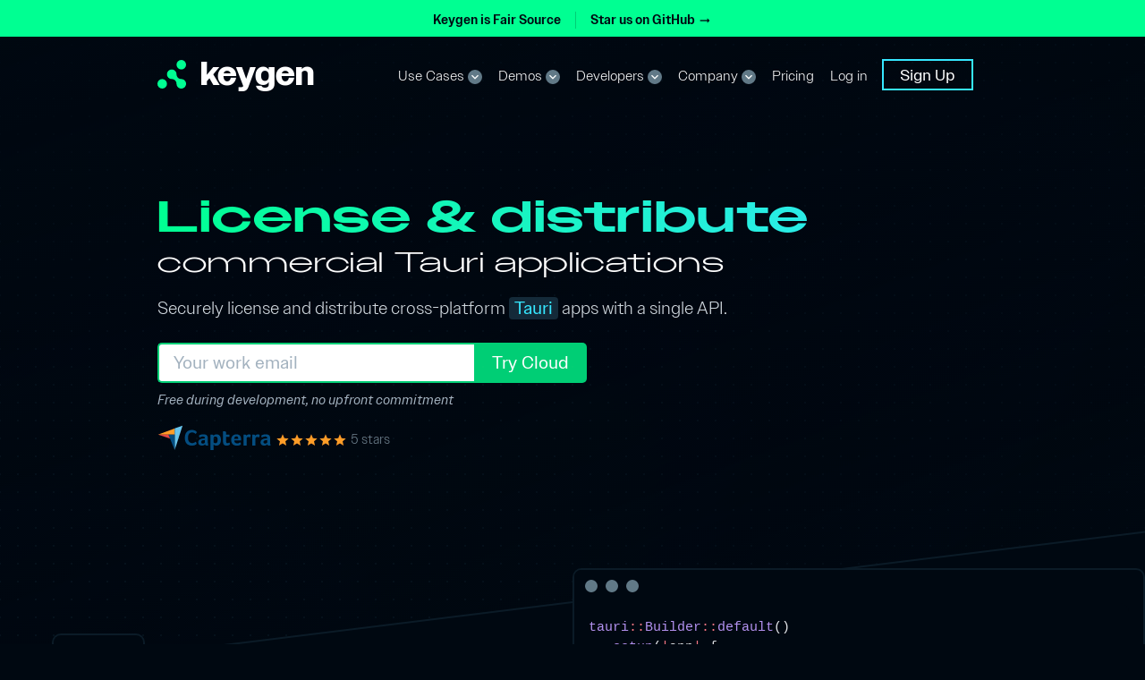

--- FILE ---
content_type: text/html
request_url: https://keygen.sh/for-tauri-apps/
body_size: 11032
content:
<!DOCTYPE html><html><head><meta http-equiv="content-security-policy" content="default-src 'self'; connect-src 'self' https://*.keygen.sh https://keygen-dist.c3c9112df8df715f42d1162cdce5dba1.r2.cloudflarestorage.com https://keygen-dist.s3.us-east-2.amazonaws.com https://ipinfo.io https://api.zapier.com; script-src 'self' 'wasm-unsafe-eval' 'wasm-eval' https://assets.keygen.sh https://keygen.sh https://aardwolf.keygen.sh https://cdn.usefathom.com https://zapier.com https://cdn.zapier.com; style-src 'self' https://assets.keygen.sh https://keygen.sh https://cdn.zapier.com 'unsafe-inline'; font-src 'self' https://assets.keygen.sh https://keygen.sh; img-src 'self' https://*.keygen.sh https://keygen.sh https://aardwolf.keygen.sh https://cdn.usefathom.com https://zapier-images.imgix.net data:; object-src 'none'; base-uri 'none'; form-action 'self' https://portal.keygen.sh https://app.keygen.sh; frame-src https://status.keygen.sh;"><meta charset="UTF-8"><meta name="viewport" content="initial-scale=1"><meta name="referrer" content="no-referrer"><title>Use Keygen to License and Distribute Tauri Applications</title><meta name="description" content="License and distribute desktop apps built with Tauri using Keygen's software licensing and distribution API."><meta property="og:title" content="Use Keygen to License and Distribute Tauri Applications"><meta property="og:description" content="License and distribute desktop apps built with Tauri using Keygen's software licensing and distribution API."><meta property="og:image" content="https://keygen.sh/images/for-tauri-apps.jpg"><meta property="og:url" content="https://keygen.sh/for-tauri-apps/"><meta property="og:site_name" content="Keygen"><meta property="og:type" content="website"><link rel="canonical" href="https://keygen.sh/for-tauri-apps/"><link rel="alternate icon" type="image/png" href="/images/favicon-32x32.png?v=3"><link rel="icon" type="image/svg" href="/images/favicon-square.svg?v=3"><link rel="apple-touch-icon" href="/images/favicon-180x180.png?v=3" sizes="180x180"><link rel="stylesheet" href="/fonts.css" type="text/css"><link rel="stylesheet" href="/app.css" type="text/css"></head><body><script src="/preload.js"></script><div class="container" data-default-lang="javascript"><header class="header__wrapper"><a class="header__announcement" href="https://github.com/keygen-sh/keygen-api" target="_blank" rel="noopener"><span>Keygen is Fair Source</span><span>Star us on GitHub <i class="material-icons">arrow_right_alt</i></span></a><div class="header"><div class="header__logo"><div class="logo logo--with-logomark"><a href="/"><div class="logo__logomark"><svg width="100%" height="100%" viewBox="0 0 225 225" version="1.1" xmlns="http://www.w3.org/2000/svg" xmlns:xlink="http://www.w3.org/1999/xlink" xml:space="preserve" xmlns:serif="http://www.serif.com/" style="fill-rule:evenodd;clip-rule:evenodd;stroke-linejoin:round;stroke-miterlimit:2;">
    <g transform="matrix(1,0,0,1,-843.215,-612.285)">
        <g transform="matrix(1,0,0,1,-281.792,-137.715)">
            <g transform="matrix(0.834925,0,0,0.834925,161.667,288.323)">
                <circle cx="1198.72" cy="777.527" r="44.914" style="fill:#00ff92;"/>
            </g>
        </g>
        <g transform="matrix(1,0,0,1,-281.792,-137.715)">
            <g transform="matrix(0.834925,0,0,0.834925,311.66,138.323)">
                <circle cx="1198.72" cy="777.527" r="44.914" style="fill:#00ff92;"/>
            </g>
        </g>
        <g transform="matrix(1,0,0,1,-281.792,-137.715)">
            <g transform="matrix(1,0,0,1,281.792,137.715)">
                <path d="M955.708,762.285C935.011,762.285 918.208,745.482 918.208,724.785C918.208,704.088 935.011,687.285 955.708,687.285C976.405,687.285 993.208,704.088 993.208,724.785C993.208,745.482 1010.01,762.285 1030.71,762.285C1051.4,762.285 1068.21,779.088 1068.21,799.785C1068.21,820.482 1051.4,837.285 1030.71,837.285C1010.01,837.285 993.208,820.482 993.208,799.785C993.208,779.088 976.405,762.285 955.708,762.285Z" style="fill:#00ff92;"/>
            </g>
        </g>
    </g>
</svg>
</div><span class="logo__logotype effect--shuffle">Keygen</span></a></div></div><div class="header__nav"><nav class="navigation" id="nav"><div class="navigation__hamburger" id="nav-toggle"><i class="material-icons">menu</i></div><ul class="navigation__list"><li><span>Use Cases<i class="material-icons">expand_more</i></span><ul class="navigation__sublist navigation__sublist--wide"><li class="navigation__sublist__item"><a href="/software-licensing-api/"><i class="material-icons">lock_open</i> Software Application Licensing</a><small>Use Keygen's flagship software licensing API to add license key validation, device
activation and entitlements to any software product.
</small></li><li class="navigation__sublist__item"><a href="/software-distribution-api/"><i class="material-icons">cloud_download</i> Software Artifact Distribution</a><small>Use Keygen's supplementary software distribution API to securely deliver artifacts
and offer automatic updates to licensed users.
</small></li><li class="navigation__sublist__item"><a href="/integrate/zapier/"><i class="material-icons">bolt</i> No-code Licensing Automation</a><small>Use Zapier to integrate Keygen with your favorite tools, such as Stripe for
payments, and Postmark for transactional emails. No code required.
</small></li><li class="navigation__sublist__item navigation__sublist__item--grid"><a href="/for-on-prem-software/"><i class="devicon-aws"></i> For On-Premise/Multi-Prem
</a></li><li class="navigation__sublist__item navigation__sublist__item--grid"><a href="/for-go-programs/"><i class="devicon-go"></i> For Go Programs
</a></li><li class="navigation__sublist__item navigation__sublist__item--grid"><a href="/for-ios-apps/"><i class="devicon-ios"></i> For iOS Apps
</a></li><li class="navigation__sublist__item navigation__sublist__item--grid"><a href="/for-mac-apps/"><i class="devicon-macos"></i> For Mac Applications
</a></li><li class="navigation__sublist__item navigation__sublist__item--grid"><a href="/for-android-apps/"><i class="devicon-android"></i> For Android Apps
</a></li><li class="navigation__sublist__item navigation__sublist__item--grid"><a href="/for-windows-programs/"><i class="devicon-windows"></i> For Windows Programs
</a></li><li class="navigation__sublist__item navigation__sublist__item--grid"><a href="/for-docker-images/"><i class="devicon-docker"></i> For Container Images
</a></li><li class="navigation__sublist__item navigation__sublist__item--grid"><a href="/for-electron-apps/"><i class="devicon-electron"></i> For Electron Apps
</a></li><li class="navigation__sublist__item navigation__sublist__item--grid"><a href="/for-wordpress-plugins/"><i class="devicon-wordpress"></i> For WordPress Plugins
</a></li><li class="navigation__sublist__item navigation__sublist__item--grid"><a href="/for-tauri-apps/"><svg viewBox="0 0 206 232" xmlns="http://www.w3.org/2000/svg"><path d="M143.1 84a22 22 0 1 1-44 0 22 22 0 0 1 44 0z"></path><circle cx="84.1" cy="147" transform="rotate(180 84.1 147)" r="22"></circle><path fill-rule="evenodd" clip-rule="evenodd" d="M166.7 154.5a84 84 0 0 1-29 11.8 59 59 0 0 0 2.9-26.6 59 59 0 1 0-67.4-90.1A98 98 0 0 0 41 59a84 84 0 1 1 125.7 95.5zM42 74.3l20.6 2.5a59 59 0 0 1 2.6-11.7A84 84 0 0 0 42 74.3z"></path><path fill-rule="evenodd" clip-rule="evenodd" d="M38.4 76.5a84 84 0 0 1 29.2-11.9 58.9 58.9 0 0 0-3.3 26.7 59 59 0 1 0 67.7 90 98 98 0 0 0 32.2-9.3A84 84 0 1 1 38.4 76.5zm124.7 80.2-.4.2.4-.2z"></path></svg>For Tauri Apps</a></li><li class="navigation__sublist__item navigation__sublist__item--grid"><a href="/for-python-packages/"><i class="devicon-python"></i> For Python Packages
</a></li><li class="navigation__sublist__item navigation__sublist__item--grid"><a href="/for-composer-packages/"><i class="devicon-php"></i> For PHP Packages
</a></li><li class="navigation__sublist__item navigation__sublist__item--grid"><a href="/for-npm-packages/"><i class="devicon-node"></i> For Node Packages
</a></li><li class="navigation__sublist__item navigation__sublist__item--grid"><a href="/for-rubygems/"><i class="devicon-ruby"></i> For RubyGems
</a></li></ul></li><li><span>Demos<i class="material-icons">expand_more</i></span><ul class="navigation__sublist"><li><a href="/demo/license-activation-portal/"><i class="material-icons">phonelink_lock</i> License Activation Portal Demo</a></li><li><a href="/demo/license-key-validation/"><i class="material-icons">vpn_key</i> License Key Validation Demo</a></li><li class="navigation__sublist__item--button"><a href="https://app.keygen.sh/demo" target="_blank">Try Dashboard Demo
</a></li></ul></li><li><span>Developers<i class="material-icons">expand_more</i></span><ul class="navigation__sublist navigation__sublist--wide-ish"><li class="navigation__sublist__item"><a href="/docs/self-hosting/"><i class="material-icons">dns</i> Self-Host Keygen</a><small>Learn how to self-host Keygen's Community Edition for free, or self-host our
Enterprise Edition for your business.
</small></li><li class="navigation__sublist__item"><a href="/docs/relay/"><i class="material-icons">lan</i> Keygen Relay <span class="tag">NEW</span></a><small>Use Keygen Relay to securely distribute node-locked licenses in offline and
air-gapped environments.
</small></li><li class="navigation__sublist__item"><a href="/docs/cli/"><i class="material-icons">terminal</i> Developer CLI</a><small>Use Keygen's official CLI to sign and publish software releases. Integrate with
our SDKs for secure automatic upgrades.
</small></li><li class="navigation__sublist__item"><a href="/docs/"><i class="material-icons">import_contacts</i> Documentation
</a></li><li class="navigation__sublist__item"><a href="/docs/api/"><i class="material-icons">data_object</i> API Reference
</a></li><li class="navigation__sublist__item"><a href="/changelog/"><i class="material-icons">update</i> Changelog
</a></li><li class="navigation__sublist__item"><a href="/security/"><i class="material-icons">security</i> Security
</a></li><li class="navigation__sublist__item"><a href="https://github.com/keygen-sh/keygen-api" target="_blank"><i class="material-icons">code</i> Source Code
</a></li></ul></li><li><span>Company<i class="material-icons">expand_more</i></span><ul class="navigation__sublist navigation__sublist--wide-ish"><li class="navigation__sublist__item"><a href="https://github.com/keygen-sh/keygen-api" target="_blank"><i class="devicon-github"></i> Read the Source Code</a><small>Keygen is an Fair Source software licensing and distribution API.
View the source code on GitHub to learn more.
</small><a href="/build-vs-buy/"><i class="material-icons">compare_arrows</i> Build vs Buy</a><small>Businesses of all sizes face the question of whether to build or buy
a licensing solution.
</small></li><li class="navigation__sublist__item"><a href="/open-source/"><i class="material-icons">volunteer_activism</i> Open Source
</a></li><li class="navigation__sublist__item"><a href="/license/"><i class="material-icons">description</i> Fair Source
</a></li><li class="navigation__sublist__item"><a href="/about/"><i class="material-icons">business</i> About
</a></li><li class="navigation__sublist__item"><a href="/jobs/"><i class="material-icons">badge</i> Careers
</a></li><li class="navigation__sublist__item"><a href="/blog/"><i class="material-icons">article</i> Blog
</a></li><li class="navigation__sublist__item"><a href="/cdn-cgi/l/email-protection#2f5c5a5f5f405d5b6f444a56484a41015c47"><i class="material-icons">support</i> Get Support
</a></li></ul></li><li><a href="/pricing/">Pricing
</a></li><li><a href="https://app.keygen.sh/login">Log in
</a></li><li><a class="button" href="https://app.keygen.sh/register?plan=984180df-07b3-4dc1-b138-ca68a0f913ed">Sign Up</a></li></ul></nav></div></div></header><main class="main"><div class="hero"><div class="hero__content"><h1><strong class="effect--gradient">License &amp; distribute</strong> commercial Tauri applications</h1><p>Securely license and distribute cross-platform <em class="effect--tag">Tauri</em> apps with a single API.</p><div class="inline-register-form"><form class="inline-register-form__form" method="get" action="https://app.keygen.sh/register"><input type="hidden" name="plan" value="984180df-07b3-4dc1-b138-ca68a0f913ed"><input class="inline-register-form__email-input" type="email" name="email" placeholder="Your work email" required><button class="inline-register-form__submit-button" type="submit">Try Cloud</button></form><p class="inline-register-form__desc"><small><em>Free during development, no upfront commitment</em></small></p></div><a class="capterra-rating" href="https://www.capterra.com/p/168916/Keygen/reviews/" target="_blank" rel="noopener"><div class="capterra-rating__logo"><svg xmlns="http://www.w3.org/2000/svg" viewBox="0 0 1500 344.983"><path fill="#FF9D28" d="M8.905 127.38l135.181.027 82.199.014V45.987z"/><path fill="#68C5ED" d="M226.285 45.987V333.49L328.95 7.534z"/><path fill="#044D80" d="M226.285 127.421l-82.199-.014 82.199 206.083z"/><path fill="#E54747" d="M8.905 127.38l156.26 52.905-21.079-52.878z"/><g fill="#044D80"><path d="M506.884 257.809c-1.192 1.192-3.178 2.679-5.955 4.465-2.782 1.788-6.402 3.574-10.868 5.362-4.466 1.784-9.928 3.32-16.376 4.615-6.454 1.287-13.845 1.934-22.182 1.934-16.08 0-29.976-2.582-41.686-7.74-11.715-5.158-21.391-12.359-29.031-21.587-7.643-9.231-13.249-20.146-16.822-32.754-3.573-12.604-5.359-26.448-5.359-41.536 0-15.082 1.935-29.03 5.806-41.833 3.87-12.804 9.676-23.866 17.417-33.2 7.742-9.327 17.419-16.623 29.032-21.885 11.612-5.256 25.257-7.89 40.94-7.89 7.742 0 14.739.697 20.992 2.084 6.253 1.39 11.71 3.029 16.377 4.913 4.661 1.889 8.533 3.87 11.612 5.955 3.075 2.084 5.407 3.825 6.998 5.21 1.786 1.592 3.322 3.476 4.615 5.657 1.289 2.187 1.935 4.569 1.935 7.147 0 3.973-1.489 7.941-4.466 11.91-2.977 3.973-6.253 7.645-9.827 11.017-2.382-2.382-5.061-4.81-8.038-7.294-2.978-2.481-6.304-4.662-9.975-6.551-3.675-1.884-7.844-3.471-12.506-4.764-4.666-1.289-9.876-1.936-15.631-1.936-10.124 0-18.609 2.038-25.458 6.104-6.848 4.071-12.357 9.379-16.525 15.93-4.168 6.551-7.146 14.045-8.933 22.48-1.786 8.439-2.679 17.023-2.679 25.756 0 9.332.893 18.264 2.679 26.796 1.786 8.536 4.861 16.081 9.231 22.629 4.363 6.55 10.072 11.812 17.12 15.78 7.043 3.974 15.827 5.956 26.351 5.956 5.554 0 10.668-.693 15.334-2.083 4.661-1.388 8.783-3.077 12.356-5.065 3.573-1.98 6.7-4.063 9.379-6.249 2.68-2.184 4.913-4.067 6.7-5.659 1.191 1.392 2.577 3.081 4.168 5.063a71.7307 71.7307 0 0 1 4.466 6.253c1.387 2.186 2.578 4.368 3.573 6.548.991 2.188 1.488 4.17 1.488 5.954 0 2.584-.497 4.766-1.488 6.552-.996 1.787-2.583 3.774-4.764 5.956zM660.327 234.973c0 15.777 2.293 27.26 6.889 34.449-3.594 1.395-6.94 2.395-10.035 2.994-3.098.6-6.341.898-9.735.898-7.188 0-12.632-1.398-16.324-4.193-3.697-2.793-6.043-6.787-7.039-11.982-4.396 4.598-10.186 8.49-17.374 11.686-7.189 3.189-15.979 4.791-26.36 4.791-5.392 0-10.783-.748-16.175-2.236-5.393-1.5-10.287-3.934-14.679-7.314-4.395-3.387-7.988-7.916-10.783-13.59-2.799-5.674-4.194-12.59-4.194-20.75 0-10.152 2.444-18.416 7.339-24.783 4.892-6.373 11.032-11.398 18.423-15.082 7.386-3.68 15.375-6.213 23.964-7.61 8.584-1.395 16.475-2.288 23.663-2.691 2.398-.197 4.742-.3 7.04-.3h6.44v-5.452c0-7.676-2.05-13.129-6.141-16.358-4.096-3.23-10.737-4.849-19.92-4.849-8.588 0-16.227 1.399-22.915 4.193-6.693 2.799-13.232 5.991-19.62 9.586-2.799-3.394-5.047-7.137-6.74-11.233-1.698-4.09-2.546-7.137-2.546-9.136 0-2.794 1.544-5.49 4.643-8.088 3.094-2.592 7.339-4.942 12.731-7.039 5.393-2.097 11.58-3.791 18.573-5.092 6.987-1.297 14.377-1.947 22.166-1.947 10.783 0 19.919 1.1 27.407 3.295 7.489 2.2 13.579 5.593 18.273 10.184 4.69 4.597 8.036 10.335 10.034 17.224 1.994 6.89 2.996 14.931 2.996 24.113v56.312zm-38.343-34.746h-4.192c-1.401 0-2.8.104-4.194.301-4.995.402-9.938 1-14.827 1.795-4.896.801-9.24 2.199-13.03 4.195-3.796 1.998-6.89 4.596-9.286 7.787-2.397 3.197-3.595 7.293-3.595 12.283 0 5.592 1.596 10.332 4.792 14.227 3.192 3.895 8.584 5.842 16.176 5.842 3.791 0 7.387-.496 10.784-1.5 3.393-.994 6.388-2.293 8.986-3.891 2.593-1.598 4.643-3.344 6.141-5.244 1.497-1.895 2.246-3.641 2.246-5.24v-30.555zM734.909 141.217c3.183-3.791 8.163-7.638 14.93-11.533 6.768-3.894 15.328-5.841 25.681-5.841 7.368 0 14.384 1.249 21.055 3.744 6.664 2.499 12.589 6.544 17.765 12.132 5.177 5.593 9.307 12.983 12.395 22.166 3.085 9.188 4.629 20.473 4.629 33.848 0 15.576-1.794 28.41-5.376 38.492-3.586 10.088-8.211 18.076-13.882 23.965-5.674 5.891-11.998 10.035-18.962 12.43-6.969 2.396-13.938 3.596-20.903 3.596-5.774 0-10.803-.65-15.079-1.947-4.283-1.301-7.915-2.744-10.901-4.344-2.986-1.596-5.274-3.191-6.865-4.793-1.592-1.596-2.589-2.697-2.986-3.297v73.635h-40.739V128.036c1.002-.196 2.21-.397 3.622-.598 1.209-.196 2.617-.347 4.227-.45 1.609-.098 3.521-.149 5.733-.149 6.637 0 12.272 1.1 16.9 3.295 4.627 2.2 7.549 5.892 8.756 11.083zm53.919 55.414c0-5.99-.497-11.578-1.489-16.773-.992-5.19-2.63-9.684-4.914-13.479-2.284-3.792-5.365-6.74-9.235-8.838-3.876-2.096-8.588-3.143-14.145-3.143-8.339 0-14.147 1.6-17.425 4.791-3.275 3.197-4.913 6.694-4.913 10.485v63.504c1.586 1.6 4.412 3.494 8.484 5.691 4.073 2.199 8.785 3.293 14.149 3.293 10.128 0 17.574-3.99 22.34-11.98 4.766-7.986 7.148-19.172 7.148-33.551zM862.806 248.155c-1.4-3.992-2.298-8.188-2.696-12.582-.402-4.391-.599-8.783-.599-13.182V83.404c1.395-.196 2.893-.397 4.493-.599 1.393-.196 2.892-.345 4.492-.449 1.597-.098 3.193-.149 4.792-.149 3.193 0 6.391.3 9.587.898 3.191.6 6.088 1.798 8.688 3.594 2.593 1.797 4.689 4.246 6.289 7.339 1.597 3.098 2.396 7.143 2.396 12.131v21.267h41.938v30.256h-41.938v63.877c0 13.93 5.691 20.893 17.075 20.893 2.795 0 5.438-.447 7.938-1.348 2.495-.898 4.741-1.895 6.74-2.994 1.995-1.098 3.744-2.246 5.242-3.445 1.498-1.199 2.546-2.096 3.144-2.695 2.996 4.396 5.289 8.201 6.89 11.412 1.596 3.215 2.396 6.232 2.396 9.051 0 2.623-1.046 5.195-3.145 7.713s-5.046 4.84-8.838 6.955c-3.794 2.115-8.385 3.828-13.778 5.139-5.391 1.311-11.285 1.967-17.673 1.967-12.385 0-22.018-2.398-28.907-7.189-6.889-4.795-11.734-11.086-14.526-18.873zM1045.362 244.26c5.008 0 9.417-.547 13.228-1.648 3.805-1.094 7.211-2.443 10.218-4.041 3.004-1.596 5.612-3.344 7.817-5.242 2.203-1.896 4.206-3.643 6.014-5.244 2.401 2.994 4.905 6.842 7.512 11.531 2.604 4.697 3.908 8.539 3.908 11.533 0 4.395-2.499 8.389-7.487 11.983-4.194 3.197-10.14 5.943-17.823 8.236-7.691 2.295-16.729 3.445-27.109 3.445-9.391 0-18.625-1.197-27.708-3.594-9.088-2.395-17.178-6.59-24.263-12.582-7.092-5.988-12.834-14.025-17.226-24.111-4.393-10.084-6.589-22.812-6.589-38.193 0-12.582 1.948-23.411 5.839-32.5 3.896-9.085 9.086-16.624 15.581-22.615 6.485-5.991 13.824-10.381 22.014-13.181 8.186-2.793 16.575-4.193 25.163-4.193 11.182 0 20.667 1.751 28.455 5.242 7.79 3.496 14.126 8.19 19.022 14.079 4.89 5.891 8.434 12.631 10.633 20.219 2.194 7.591 3.295 15.576 3.295 23.963v4.193c0 1.602-.051 3.295-.15 5.092-.102 1.799-.2 3.549-.298 5.242-.104 1.701-.254 3.047-.448 4.045h-88.368c.801 10.984 4.207 20.119 10.218 27.41 6.007 7.291 15.526 10.931 28.552 10.931zm13.65-60.808c0-9.585-1.86-17.373-5.575-23.364-3.716-5.99-10.397-8.987-20.032-8.987-8.239 0-14.815 2.847-19.734 8.538-4.924 5.692-7.379 13.629-7.379 23.812h52.72zM1166.75 141.974c1.196-1.782 2.793-3.762 4.792-5.944 1.994-2.18 4.442-4.161 7.339-5.943 2.893-1.783 6.089-3.272 9.586-4.46 3.49-1.189 7.236-1.783 11.234-1.783 2.395 0 4.942.201 7.637.594 2.696.398 5.19 1.142 7.487 2.228 2.295 1.091 4.145 2.574 5.543 4.456 1.395 1.882 2.097 4.208 2.097 6.979 0 4.357-1.101 9.361-3.295 15.01-2.2 5.654-4.393 10.475-6.589 14.467-3.399-2.795-6.793-4.942-10.186-6.44-3.397-1.497-7.391-2.247-11.982-2.247-6.191 0-11.382 1.803-15.574 5.406-4.197 3.604-6.293 7.91-6.293 12.917v96.969h-40.736V128.036c.996-.196 2.194-.397 3.593-.598 1.198-.196 2.595-.347 4.194-.45 1.597-.098 3.492-.149 5.691-.149 6.389 0 11.93 1.239 16.625 3.712 4.689 2.47 7.639 6.28 8.837 11.423zM1282.573 141.974c1.198-1.782 2.794-3.762 4.793-5.944 1.994-2.18 4.442-4.161 7.339-5.943 2.893-1.783 6.088-3.272 9.585-4.46 3.492-1.189 7.236-1.783 11.233-1.783 2.395 0 4.941.201 7.637.594 2.695.398 5.191 1.142 7.489 2.228 2.295 1.091 4.141 2.574 5.544 4.456 1.394 1.882 2.096 4.208 2.096 6.979 0 4.357-1.102 9.361-3.295 15.01-2.202 5.654-4.396 10.475-6.591 14.467-3.396-2.795-6.793-4.942-10.185-6.44-3.396-1.497-7.39-2.247-11.981-2.247-6.191 0-11.383 1.803-15.576 5.406-4.194 3.604-6.29 7.91-6.29 12.917v96.969h-40.738V128.036c.997-.196 2.195-.397 3.595-.598 1.198-.196 2.595-.347 4.193-.45 1.596-.098 3.491-.149 5.69-.149 6.391 0 11.932 1.239 16.624 3.712 4.69 2.47 7.638 6.28 8.838 11.423zM1476.979 234.973c0 15.777 2.295 27.26 6.89 34.449-3.595 1.395-6.941 2.395-10.034 2.994-3.098.6-6.342.898-9.735.898-7.191 0-12.633-1.398-16.325-4.193-3.699-2.793-6.043-6.787-7.041-11.982-4.393 4.598-10.184 8.49-17.373 11.686-7.188 3.189-15.979 4.791-26.359 4.791-5.393 0-10.783-.748-16.177-2.236-5.391-1.5-10.288-3.934-14.677-7.314-4.395-3.387-7.989-7.916-10.784-13.59-2.798-5.674-4.192-12.59-4.192-20.75 0-10.152 2.441-18.416 7.339-24.783 4.89-6.373 11.032-11.398 18.422-15.082 7.385-3.68 15.373-6.213 23.964-7.61 8.582-1.395 16.474-2.288 23.663-2.691 2.397-.197 4.741-.3 7.041-.3h6.439v-5.452c0-7.676-2.051-13.129-6.142-16.358-4.097-3.23-10.736-4.849-19.92-4.849-8.587 0-16.225 1.399-22.914 4.193-6.693 2.799-13.231 5.991-19.621 9.586-2.797-3.394-5.047-7.137-6.74-11.233-1.697-4.09-2.545-7.137-2.545-9.136 0-2.794 1.544-5.49 4.643-8.088 3.094-2.592 7.339-4.942 12.73-7.039 5.393-2.097 11.58-3.791 18.571-5.092 6.989-1.297 14.379-1.947 22.167-1.947 10.783 0 19.92 1.1 27.409 3.295 7.487 2.2 13.577 5.593 18.271 10.184 4.69 4.597 8.035 10.335 10.036 17.224 1.992 6.89 2.994 14.931 2.994 24.113v56.312zm-38.342-34.746h-4.193c-1.4 0-2.799.104-4.193.301-4.993.402-9.938 1-14.828 1.795-4.896.801-9.238 2.199-13.03 4.195-3.795 1.998-6.89 4.596-9.286 7.787-2.396 3.197-3.595 7.293-3.595 12.283 0 5.592 1.597 10.332 4.793 14.227 3.192 3.895 8.586 5.842 16.176 5.842 3.792 0 7.387-.496 10.784-1.5 3.394-.994 6.388-2.293 8.986-3.891 2.591-1.598 4.644-3.344 6.14-5.244 1.498-1.895 2.247-3.641 2.247-5.24v-30.555z"/></g></svg></div><div class="capterra-rating__stars"><span class="capterra-rating__stars__star"></span><span class="capterra-rating__stars__star"></span><span class="capterra-rating__stars__star"></span><span class="capterra-rating__stars__star"></span><span class="capterra-rating__stars__star"></span></div><div class="capterra-rating__text">5 stars</div></a></div></div><section class="deck"><div class="deck__container"><div class="deck__icon deck__icon--cloud"><svg width="100%" height="100%" viewBox="0 0 102 102" version="1.1" xmlns="http://www.w3.org/2000/svg" xmlns:xlink="http://www.w3.org/1999/xlink" xml:space="preserve" xmlns:serif="http://www.serif.com/" style="fill-rule:evenodd;clip-rule:evenodd;stroke-linejoin:round;stroke-miterlimit:2;">
    <g transform="matrix(1,0,0,1,-1475.86,-492.237)">
        <g transform="matrix(1,0,0,1,-91.0509,-456.621)">
            <g transform="matrix(1,0,0,1,53.8951,142.507)">
                <g transform="matrix(0.225189,0,0,0.225189,1273.42,681.832)">
                    <circle cx="1198.72" cy="777.527" r="44.914" style="fill:#254659;"/>
                </g>
                <g transform="matrix(0.225189,0,0,0.225189,1253.19,681.832)">
                    <circle cx="1198.72" cy="777.527" r="44.914" style="fill:#254659;fill-opacity:0;"/>
                </g>
                <g transform="matrix(0.225189,0,0,0.225189,1293.65,722.288)">
                    <circle cx="1198.72" cy="777.527" r="44.914" style="fill:#00ff92;"/>
                </g>
                <g transform="matrix(0.225189,0,0,0.225189,1293.65,641.375)">
                    <circle cx="1198.72" cy="777.527" r="44.914" style="fill:#00ff92;"/>
                </g>
                <g transform="matrix(0.0450377,0,0,0.0450377,1489.37,781.447)">
                    <circle cx="1198.72" cy="777.527" r="44.914" style="fill:#254659;"/>
                </g>
                <g transform="matrix(0.0450377,0,0,0.0450377,1489.37,801.675)">
                    <circle cx="1198.72" cy="777.527" r="44.914" style="fill:#254659;"/>
                </g>
                <g transform="matrix(0.0450377,0,0,0.0450377,1509.6,801.675)">
                    <circle cx="1198.72" cy="777.527" r="44.914" style="fill:#254659;"/>
                </g>
                <g transform="matrix(0.0450377,0,0,0.0450377,1509.6,821.904)">
                    <circle cx="1198.72" cy="777.527" r="44.914" style="fill:#254659;"/>
                </g>
                <g transform="matrix(0.0450377,0,0,0.0450377,1509.6,842.132)">
                    <circle cx="1198.72" cy="777.527" r="44.914" style="fill:#254659;"/>
                </g>
                <g transform="matrix(0.0450377,0,0,0.0450377,1550.05,842.132)">
                    <circle cx="1198.72" cy="777.527" r="44.914" style="fill:#254659;"/>
                </g>
                <g transform="matrix(0.0450377,0,0,0.0450377,1529.83,862.36)">
                    <circle cx="1198.72" cy="777.527" r="44.914" style="fill:#254659;"/>
                </g>
                <g transform="matrix(0.0450377,0,0,0.0450377,1529.83,821.904)">
                    <circle cx="1198.72" cy="777.527" r="44.914" style="fill:#254659;"/>
                </g>
                <g transform="matrix(0.0450377,0,0,0.0450377,1529.83,801.675)">
                    <circle cx="1198.72" cy="777.527" r="44.914" style="fill:#254659;"/>
                </g>
                <g transform="matrix(0.0450377,0,0,0.0450377,1529.83,781.447)">
                    <circle cx="1198.72" cy="777.527" r="44.914" style="fill:#254659;"/>
                </g>
                <g transform="matrix(0.0450377,0,0,0.0450377,1550.05,781.447)">
                    <circle cx="1198.72" cy="777.527" r="44.914" style="fill:#254659;"/>
                </g>
                <g transform="matrix(0.0450377,0,0,0.0450377,1550.05,801.675)">
                    <circle cx="1198.72" cy="777.527" r="44.914" style="fill:#254659;"/>
                </g>
                <g transform="matrix(0.0450377,0,0,0.0450377,1489.37,862.36)">
                    <circle cx="1198.72" cy="777.527" r="44.914" style="fill:#254659;"/>
                </g>
                <g transform="matrix(0.0450377,0,0,0.0450377,1489.37,842.132)">
                    <circle cx="1198.72" cy="777.527" r="44.914" style="fill:#254659;"/>
                </g>
                <g transform="matrix(0.0450377,0,0,0.0450377,1469.14,842.132)">
                    <circle cx="1198.72" cy="777.527" r="44.914" style="fill:#254659;"/>
                </g>
                <g transform="matrix(0.0450377,0,0,0.0450377,1469.14,862.36)">
                    <circle cx="1198.72" cy="777.527" r="44.914" style="fill:#254659;"/>
                </g>
                <g transform="matrix(0.0450377,0,0,0.0450377,1469.14,821.904)">
                    <circle cx="1198.72" cy="777.527" r="44.914" style="fill:#254659;"/>
                </g>
                <g transform="matrix(0.0450377,0,0,0.0450377,1469.14,801.675)">
                    <circle cx="1198.72" cy="777.527" r="44.914" style="fill:#254659;"/>
                </g>
                <g transform="matrix(0.0450377,0,0,0.0450377,1469.14,781.447)">
                    <circle cx="1198.72" cy="777.527" r="44.914" style="fill:#254659;"/>
                </g>
                <g transform="matrix(0.225189,0,0,0.225189,1334.1,681.832)">
                    <circle cx="1198.72" cy="777.527" r="44.914" style="fill:#00ff92;"/>
                </g>
                <g transform="matrix(1,0,0,1,-64.0231,8.49286)">
                    <path d="M1647.84,878.771C1642.25,878.771 1637.72,874.239 1637.72,868.657C1637.72,863.075 1642.25,858.543 1647.84,858.543C1653.42,858.543 1657.95,863.075 1657.95,868.657C1657.95,874.239 1662.48,878.771 1668.06,878.771C1673.65,878.771 1678.18,883.303 1678.18,888.886C1678.18,894.468 1673.65,899 1668.06,899C1662.48,899 1657.95,894.468 1657.95,888.886C1657.95,883.303 1653.42,878.771 1647.84,878.771Z" style="fill:#00ff92;"/>
                </g>
            </g>
        </g>
    </g>
</svg>
</div><div class="deck__content deck__content--half"><h2><span class="effect--gradient">Ready, set, license</span></h2><p>From license activation to auto-upgrades, we can help. Dive in with Keygen Cloud, or explore our self-hosted options.</p>
<ul>
<li>Use our <a href="/docs/api/releases/">software distribution API</a> to securely deliver your app to licensed users. Integrate directly with Tauri&#39;s native updater for dead-simple automatic updates.</li>
<li>Protect your code with our flagship <a href="/docs/api/">software licensing API</a>. Add feature entitlements, limit upgrades to specific version ranges, enforce activation limits, and more.</li>
</ul>
<p><a href="/docs/api/engines/#engines-tauri">Learn more</a></p>
</div><div class="deck__terminal"><pre class="torchlight" style="background-color: #24292e; --theme-selection-background: #39414a;" data-torchlight-processed="3449c9e5e332f1dbb81505cd739fbf3f"><code class="noindex" data-lang="rust"><!-- Syntax highlighted by torchlight.dev --><div class='line'><span style="color: #B392F0;">tauri</span><span style="color: #F97583;">::</span><span style="color: #B392F0;">Builder</span><span style="color: #F97583;">::</span><span style="color: #B392F0;">default</span><span style="color: #E1E4E8;">()</span></div><div class='line'><span style="color: #E1E4E8;">  </span><span style="color: #F97583;">.</span><span style="color: #B392F0;">setup</span><span style="color: #E1E4E8;">(</span><span style="color: #F97583;">|</span><span style="color: #E1E4E8;">app</span><span style="color: #F97583;">|</span><span style="color: #E1E4E8;"> {</span></div><div class='line'><span style="color: #E1E4E8;">    </span><span style="color: #F97583;">let</span><span style="color: #E1E4E8;"> handle </span><span style="color: #F97583;">=</span><span style="color: #E1E4E8;"> app</span><span style="color: #F97583;">.</span><span style="color: #B392F0;">handle</span><span style="color: #E1E4E8;">();</span></div><div class='line'><span style="color: #E1E4E8;">    </span><span style="color: #B392F0;">tauri</span><span style="color: #F97583;">::</span><span style="color: #B392F0;">async_runtime</span><span style="color: #F97583;">::</span><span style="color: #B392F0;">spawn</span><span style="color: #E1E4E8;">(</span><span style="color: #F97583;">async</span><span style="color: #E1E4E8;"> </span><span style="color: #F97583;">move</span><span style="color: #E1E4E8;"> {</span></div><div class='line'><span style="color: #E1E4E8;">      </span><span style="color: #F97583;">match</span><span style="color: #E1E4E8;"> handle</span></div><div class='line'><span style="color: #E1E4E8;">        </span><span style="color: #F97583;">.</span><span style="color: #B392F0;">updater</span><span style="color: #E1E4E8;">()</span></div><div class='line'><span style="color: #E1E4E8;">        </span><span style="color: #F97583;">.</span><span style="color: #B392F0;">header</span><span style="color: #E1E4E8;">(</span><span style="color: #9ECBFF;">&quot;Authorization&quot;</span><span style="color: #E1E4E8;">, </span><span style="color: #9ECBFF;">&quot;License C1B6DE-39A6E3-DE1529-8559A0-4AF593-V3&quot;</span><span style="color: #E1E4E8;">)</span></div><div class='line'><span style="color: #E1E4E8;">        </span><span style="color: #F97583;">.</span><span style="color: #B392F0;">unwrap</span><span style="color: #E1E4E8;">()</span></div><div class='line'><span style="color: #E1E4E8;">        </span><span style="color: #F97583;">.</span><span style="color: #B392F0;">check</span><span style="color: #E1E4E8;">()</span></div><div class='line'><span style="color: #E1E4E8;">        </span><span style="color: #F97583;">.await</span></div><div class='line'><span style="color: #E1E4E8;">      {</span></div><div class='line'><span style="color: #E1E4E8;">        </span><span style="color: #B392F0;">Ok</span><span style="color: #E1E4E8;">(update) </span><span style="color: #F97583;">=&gt;</span><span style="color: #E1E4E8;"> {</span></div><div class='line'><span style="color: #E1E4E8;">          </span><span style="color: #F97583;">if</span><span style="color: #E1E4E8;"> update</span><span style="color: #F97583;">.</span><span style="color: #B392F0;">is_update_available</span><span style="color: #E1E4E8;">() {</span></div><div class='line'><span style="color: #E1E4E8;">            update</span><span style="color: #F97583;">.</span><span style="color: #B392F0;">download_and_install</span><span style="color: #E1E4E8;">()</span><span style="color: #F97583;">.await.</span><span style="color: #B392F0;">unwrap</span><span style="color: #E1E4E8;">();</span></div><div class='line'><span style="color: #E1E4E8;">          }</span></div><div class='line'><span style="color: #E1E4E8;">        }</span></div><div class='line'><span style="color: #E1E4E8;">        </span><span style="color: #B392F0;">Err</span><span style="color: #E1E4E8;">(e) </span><span style="color: #F97583;">=&gt;</span><span style="color: #E1E4E8;"> {</span></div><div class='line'><span style="color: #E1E4E8;">          </span><span style="color: #B392F0;">println!</span><span style="color: #E1E4E8;">(</span><span style="color: #9ECBFF;">&quot;failed to update: {}&quot;</span><span style="color: #E1E4E8;">, e);</span></div><div class='line'><span style="color: #E1E4E8;">        }</span></div><div class='line'><span style="color: #E1E4E8;">      }</span></div><div class='line'><span style="color: #E1E4E8;">    });</span></div><div class='line'><span style="color: #E1E4E8;">    </span><span style="color: #B392F0;">Ok</span><span style="color: #E1E4E8;">(())</span></div><div class='line'><span style="color: #E1E4E8;">  })</span></div><textarea data-torchlight-original="true" style="display: none !important;">tauri::Builder::default()
  .setup(|app| {
    let handle = app.handle();
    tauri::async_runtime::spawn(async move {
      match handle
        .updater()
        .header("Authorization", "License C1B6DE-39A6E3-DE1529-8559A0-4AF593-V3")
        .unwrap()
        .check()
        .await
      {
        Ok(update) =&gt; {
          if update.is_update_available() {
            update.download_and_install().await.unwrap();
          }
        }
        Err(e) =&gt; {
          println!("failed to update: {}", e);
        }
      }
    });
    Ok(())
  })
</textarea><button class="pbcopy"><i class="material-icons">content_copy</i></button></code></pre></div></div></section><section class="proof"><div class="proof__container"><div class="proof__header"><h4><strong class="effect--gradient">Trusted by over 6,000 software businesses all over the world</strong><span>including F1000s, AI startups, SMBs, and indies</span></h4></div><div class="proof__logos"><div class="proof__logo"><img src="/images/logo-runsafe.png" loading="lazy" alt="Runsafe Security"></div><div class="proof__logo"><img src="/images/logo-spotify.png" loading="lazy" alt="Spotify"></div><div class="proof__logo"><img src="/images/logo-sennheiser.png" loading="lazy" alt="Sennheiser"></div><div class="proof__logo"><img src="/images/logo-google.png" loading="lazy" alt="Google"></div><div class="proof__logo"><img src="/images/logo-ranorex.png" loading="lazy" alt="Ranorex"></div><div class="proof__logo"><img src="/images/logo-synopsys.png" loading="lazy" alt="Synopsys"></div><div class="proof__logo"><img src="/images/logo-itential.png" loading="lazy" alt="Itential"></div><div class="proof__logo"><img src="/images/logo-gooddata.png" loading="lazy" alt="GoodData"></div><div class="proof__logo"><img src="/images/logo-traefik.png" loading="lazy" alt="Traefik"></div></div><div class="proof__actions"><a class="button button--big button--solid button--no-border" href="https://testimonial.to/keygen/all" target="_blank" rel="noopener">Read testimonials</a></div></div></section><section class="deck"><div class="deck__container deck__container--no-line"><div class="deck__content deck__content--pad"><h2>Solutions for <strong class="effect--gradient">licensing &amp; distribution</strong></h2><hr class="hr--short"></div><ul class="deck__tiles"><li class="deck__tile"><h4><i class="material-icons effect--gradient">dns</i>
Choice</h4><p>Managed Keygen Cloud, or explore self-hosting.</p>
<p><a href="/docs/self-hosting/">View Options</a></p>
</li><li class="deck__tile"><h4><i class="material-icons effect--gradient">library_books</i>
Quickstarts</h4><p>Guides and API references for developers of all skill levels.</p>
<p><a href="/docs/api/">View Docs</a></p>
</li><li class="deck__tile"><h4><i class="material-icons effect--gradient">insert_chart</i>
Dashboard</h4><p>Manage your products from an intuitive dashboard.</p>
<p><a href="https://app.keygen.sh">View Dashboard</a></p>
</li><li class="deck__tile"><h4><i class="material-icons effect--gradient">business</i>
Pricing</h4><p>From indie to enterprise, we have options for everyone.</p>
<p><a href="/pricing/">View Pricing</a></p>
</li></ul></div></section></main><section class="cta"><div class="cta__cards"><div class="cta__card"><a href="/blog/keygen-continues-osspledge/"><h4>Continuing the Open Source Pledge</h4><p>Keygen continues their commitment to the Open Source Pledge.</p><span>December 30th, 2025 <i class="material-icons">chevron_right</i></span></a></div><div class="cta__card"><a href="/blog/why-fair-source-matters/"><h4>Why "fair source" matters</h4><p>On the meaning of "open source" and an honest path forward.</p><span>December 10th, 2025 <i class="material-icons">chevron_right</i></span></a></div><div class="cta__card"><a href="/blog/announcing-memory-and-disk-consumption/"><h4>Announcing memory/disk metering</h4><p>Introducing memory and disk metering across machines.</p><span>September 25th, 2025 <i class="material-icons">chevron_right</i></span></a></div><div class="cta__card"><a href="/blog/announcing-ecdsa-p256/"><h4>Announcing ECDSA P-256 support</h4><p>Introducing ECDSA P-256 for NIST FIPS 140-3 compliance.</p><span>September 24th, 2025 <i class="material-icons">chevron_right</i></span></a></div><div class="cta__card"><a href="/blog/licensing-is-packaging/"><h4>Licensing is packaging</h4><p>On the first- and second-order effects of software licensing.</p><span>September 2nd, 2024 <i class="material-icons">chevron_right</i></span></a></div></div><div class="cta__content"><h2><strong class="effect--gradient">Ready to get started?</strong></h2><h3>Sign up today, or reach out.</h3><hr><p class="quote">"Licensing was planned to make up at least 25% percent of planned dev time for our product so it's awesome to see that we've been able to cut it down to 2.5% with Keygen." <em>– Ranorex</em></p><div class="inline-register-form"><form class="inline-register-form__form" method="get" action="https://app.keygen.sh/register"><input type="hidden" name="plan" value="984180df-07b3-4dc1-b138-ca68a0f913ed"><input class="inline-register-form__email-input" type="email" name="email" placeholder="Your work email" required><button class="inline-register-form__submit-button" type="submit">Try Cloud</button></form><p class="inline-register-form__desc"><small><em>Free during development, no upfront commitment</em></small></p></div><hr><p><small>
  Use Slack? <a href="https://app.keygen.sh/chat">Chat 1-1 with a Keygen engineer</a>
</small></p>
</div></section><footer class="footer"><div class="footer__content"><span>© 2016–2026 Keygen LLC – All Rights Reserved – Reach out &lt;<a href="/cdn-cgi/l/email-protection" class="__cf_email__" data-cfemail="1d75787171725d7678647a7873336e75">[email&#160;protected]</a>&gt;</span><br><small>The Keygen name, logo, and mark are trademarks of Keygen LLC in the United States</small></div><ul class="footer__links"><li><a href="https://status.keygen.sh">Status</a></li><li><a href="/about/">About</a></li><li><a href="/security/">Security</a></li><li><a href="/changelog/">Changelog</a></li><li><a href="/privacy/">Privacy</a></li><li><a href="/terms/">Terms</a></li><li><a href="/terms/sla/">SLA</a></li><li><a href="/blog/">Blog</a></li><li><a href="/jobs/">Jobs</a></li><li><a href="/press/">Press</a></li><li><a href="/license/">License</a></li><li><a href="/cla/">CLA</a></li><li><a alt="GitHub" href="https://github.com/keygen-sh" target="_blank" rel="noopener"><i class="devicon-github"></i></a></li><li><a alt="Docker Hub" href="https://hub.docker.com/u/keygen" target="_blank" rel="noopener"><i class="devicon-docker"></i></a></li><li><a alt="Discord" href="https://discord.gg/TRrhSaWSsN" target="_blank" rel="noopener"><svg xmlns="http://www.w3.org/2000/svg" viewBox="0 0 127.14 96.36"><path d="M107.7,8.07A105.15,105.15,0,0,0,81.47,0a72.06,72.06,0,0,0-3.36,6.83A97.68,97.68,0,0,0,49,6.83,72.37,72.37,0,0,0,45.64,0,105.89,105.89,0,0,0,19.39,8.09C2.79,32.65-1.71,56.6.54,80.21h0A105.73,105.73,0,0,0,32.71,96.36,77.7,77.7,0,0,0,39.6,85.25a68.42,68.42,0,0,1-10.85-5.18c.91-.66,1.8-1.34,2.66-2a75.57,75.57,0,0,0,64.32,0c.87.71,1.76,1.39,2.66,2a68.68,68.68,0,0,1-10.87,5.19,77,77,0,0,0,6.89,11.1A105.25,105.25,0,0,0,126.6,80.22h0C129.24,52.84,122.09,29.11,107.7,8.07ZM42.45,65.69C36.18,65.69,31,60,31,53s5-12.74,11.43-12.74S54,46,53.89,53,48.84,65.69,42.45,65.69Zm42.24,0C78.41,65.69,73.25,60,73.25,53s5-12.74,11.44-12.74S96.23,46,96.12,53,91.08,65.69,84.69,65.69Z"></path></svg></a></li><li><a alt="Twitter" href="https://twitter.com/keygen_sh" target="_blank" rel="noopener"><i class="devicon-twitter"></i></a></li></ul><div class="footer__status"><iframe src="https://status.keygen.sh/badge?theme=dark" width="185" height="30" frameborder="0" scrolling="no" style="color-scheme: normal"></iframe></div></footer></div><script data-cfasync="false" src="/cdn-cgi/scripts/5c5dd728/cloudflare-static/email-decode.min.js"></script><script async data-site="XMLLXLCZ" src="https://cdn.usefathom.com/script.js"></script><script async src="/app.js?t=1768596252153"></script></body></html>

--- FILE ---
content_type: text/css
request_url: https://keygen.sh/fonts.css
body_size: 318
content:
@font-face{src:url(https://assets.keygen.sh/fonts/owners/woff2/Owners-Bold.woff2) format("woff2");font-family:Owners;font-weight:700;font-style:normal;font-display:swap}@font-face{src:url(https://assets.keygen.sh/fonts/owners/woff2/OwnersText-Light.woff2) format("woff2");font-family:Owners Text;font-weight:300;font-style:normal;font-display:swap}@font-face{src:url(https://assets.keygen.sh/fonts/owners/woff2/OwnersText-LightItalic.woff2) format("woff2");font-family:Owners Text;font-weight:300;font-style:italic;font-display:swap}@font-face{src:url(https://assets.keygen.sh/fonts/owners/woff2/OwnersText-Regular.woff2) format("woff2");font-family:Owners Text;font-weight:400;font-style:normal;font-display:swap}@font-face{src:url(https://assets.keygen.sh/fonts/owners/woff2/OwnersText-Italic.woff2) format("woff2");font-family:Owners Text;font-weight:400;font-style:italic;font-display:swap}@font-face{src:url(https://assets.keygen.sh/fonts/owners/woff2/OwnersText-Medium.woff2) format("woff2");font-family:Owners Text;font-weight:500;font-style:normal;font-display:swap}@font-face{src:url(https://assets.keygen.sh/fonts/owners/woff2/OwnersText-MediumItalic.woff2) format("woff2");font-family:Owners Text;font-weight:500;font-style:italic;font-display:swap}@font-face{src:url(https://assets.keygen.sh/fonts/owners/woff2/OwnersXXWide-Light.woff2) format("woff2");font-family:Owners XXWide;font-weight:300;font-style:normal;font-display:swap}@font-face{src:url(https://assets.keygen.sh/fonts/owners/woff2/OwnersXXWide-LightItalic.woff2) format("woff2");font-family:Owners XXWide;font-weight:300;font-style:italic;font-display:swap}@font-face{src:url(https://assets.keygen.sh/fonts/owners/woff2/OwnersXXWide-Regular.woff2) format("woff2");font-family:Owners XXWide;font-weight:400;font-style:normal;font-display:swap}@font-face{src:url(https://assets.keygen.sh/fonts/owners/woff2/OwnersXXWide-RegularItalic.woff2) format("woff2");font-family:Owners XXWide;font-weight:400;font-style:italic;font-display:swap}@font-face{src:url(https://assets.keygen.sh/fonts/owners/woff2/OwnersXXWide-Medium.woff2) format("woff2");font-family:Owners XXWide;font-weight:500;font-style:normal;font-display:swap}@font-face{src:url(https://assets.keygen.sh/fonts/owners/woff2/OwnersXXWide-MediumItalic.woff2) format("woff2");font-family:Owners XXWide;font-weight:500;font-style:italic;font-display:swap}@font-face{src:url(/fonts/Material-Icons.woff2) format("woff2");font-family:Material Icons;font-style:normal;font-weight:400;font-display:block}.material-icons{font-family:Material Icons;font-weight:400;font-style:normal;font-size:24px;line-height:1;letter-spacing:normal;text-transform:none;display:inline-block;white-space:nowrap;word-wrap:normal;direction:ltr;-moz-font-feature-settings:"liga";-moz-osx-font-smoothing:grayscale}@font-face{src:url(/fonts/Devicon.woff2) format("woff2");font-family:Devicon;font-style:normal;font-weight:400;font-display:block}[class*=" devicon-"],[class^=devicon-]{font-family:Devicon!important;font-variant:normal;font-style:normal;font-weight:400;text-transform:none;line-height:1;speak:never;-webkit-font-smoothing:antialiased;-moz-osx-font-smoothing:grayscale}.devicon-github:before{content:"\e909"}.devicon-twitter:before{content:"\e91f"}.devicon-js:before,.devicon-node:before{content:"\eb6a"}.devicon-ruby:before{content:"\ebca"}.devicon-docker:before{content:"\e61f"}.devicon-electron:before{content:"\e957"}.devicon-python:before{content:"\eb89"}.devicon-php:before{content:"\eb71"}.devicon-rust:before{content:"\e959"}.devicon-go:before{content:"\e61b"}.devicon-csharp:before{content:"\e637"}.devicon-bash:before{content:"\e979"}.devicon-cpp:before{content:"\e635"}.devicon-wordpress:before{content:"\ebfe"}.devicon-darwin:before,.devicon-ios:before,.devicon-macos:before{content:"\e622"}.devicon-android:before{content:"\e60e"}.devicon-linux:before{content:"\eb1c"}.devicon-windows:before{content:"\ebf5"}.devicon-aws:before{content:"\e603"}
/*# sourceMappingURL=fonts.css.map */

--- FILE ---
content_type: text/css
request_url: https://keygen.sh/app.css
body_size: 20175
content:
.main__header__wrapper,.main__title,.not-found,main__header__wrapper,main__title{display:-webkit-box;display:-ms-flexbox;display:flex;-webkit-box-align:center;-ms-flex-align:center;align-items:center;-webkit-box-pack:center;-ms-flex-pack:center;justify-content:center}.faqs__questions{-webkit-column-count:1;column-count:1}@media (min-width:40rem){.faqs__questions{-webkit-column-count:2;column-count:2;-webkit-column-gap:1rem;column-gap:1rem}}@media (min-width:60rem){.faqs__questions{-webkit-column-gap:2rem;column-gap:2rem}}.attributes__list,.authentications__list,.checklist,.cookie-consent__services,.faqs__questions,.filters__list,.footer__links,.guide__sidebar ul,.metas__list,.navigation__list,.navigation__sublist,.parameters__list,.permissions__list,.plans,.plans__pricing-tier__limits,.ref__sidebar ul,.relationships__list,.returns__list{display:block;list-style:none;margin:0;padding:0}.attribute,.attribute__info,.authentication,.authentication__info,.cookie-consent__services,.division,.filter,.filter__info,.guide__sidebar__logo,.guide__sidebar ul,.header,.meta,.meta__info,.navigation__list,.navigation__sublist,.parameter,.parameter__info,.plans,.plans__wrapper,.ref__sidebar__logo,.ref__sidebar ul,.relationship,.relationship__info,.resource__content,.return,.return__info,.topic__content{zoom:1}.attribute:after,.attribute:before,.attribute__info:after,.attribute__info:before,.authentication:after,.authentication:before,.authentication__info:after,.authentication__info:before,.cookie-consent__services:after,.cookie-consent__services:before,.division:after,.division:before,.filter:after,.filter:before,.filter__info:after,.filter__info:before,.guide__sidebar__logo:after,.guide__sidebar__logo:before,.guide__sidebar ul:after,.guide__sidebar ul:before,.header:after,.header:before,.meta:after,.meta:before,.meta__info:after,.meta__info:before,.navigation__list:after,.navigation__list:before,.navigation__sublist:after,.navigation__sublist:before,.parameter:after,.parameter:before,.parameter__info:after,.parameter__info:before,.plans:after,.plans:before,.plans__wrapper:after,.plans__wrapper:before,.ref__sidebar__logo:after,.ref__sidebar__logo:before,.ref__sidebar ul:after,.ref__sidebar ul:before,.relationship:after,.relationship:before,.relationship__info:after,.relationship__info:before,.resource__content:after,.resource__content:before,.return:after,.return:before,.return__info:after,.return__info:before,.topic__content:after,.topic__content:before{content:" ";display:block;height:0;overflow:hidden}.attribute:after,.attribute__info:after,.authentication:after,.authentication__info:after,.cookie-consent__services:after,.division:after,.filter:after,.filter__info:after,.guide__sidebar__logo:after,.guide__sidebar ul:after,.header:after,.meta:after,.meta__info:after,.navigation__list:after,.navigation__sublist:after,.parameter:after,.parameter__info:after,.plans:after,.plans__wrapper:after,.ref__sidebar__logo:after,.ref__sidebar ul:after,.relationship:after,.relationship__info:after,.resource__content:after,.return:after,.return__info:after,.topic__content:after{clear:both}.deck__terminal,.demo{position:relative;color:#fff;font-family:ui-monospace,SFMono-Regular,SF Mono,Menlo,Consolas,Liberation Mono,monospace;font-size:14px;border-radius:6px;overflow:hidden}.deck__terminal:after,.deck__terminal:before,.demo:after,.demo:before{content:"";display:block;width:100%}.deck__terminal:before,.demo:before{color:#303c46;font-size:1em;width:100%;height:1.875em;background-color:#303c46}[data-title].deck__terminal:before,[data-title].demo:before{content:attr(data-title);font-family:system-ui,-apple-system,BlinkMacSystemFont,Segoe UI,Roboto,Oxygen,Ubuntu,Cantarell,Fira Sans,Droid Sans,Helvetica Neue,Arial,sans-serif;font-weight:400;text-align:center;padding:.15em 0}.deck__terminal:after,.demo:after{position:absolute;top:.575em;left:.575em;box-shadow:1.15em 0 0 0 #617987,2.3em 0 0 0 #617987;width:.715em;height:.715em;background-color:#617987;border-radius:.3575em}html{box-sizing:border-box;height:100%}html.halloween{-webkit-filter:hue-rotate(-110deg);filter:hue-rotate(-110deg)}html.halloween .capterra-rating,html.halloween img{-webkit-filter:hue-rotate(110deg);filter:hue-rotate(110deg)}*,:after,:before{box-sizing:inherit}body{color:#a3b2bf;font-family:Owners Text,-apple-system,BlinkMacSystemFont,Segoe UI,Noto Sans,Helvetica,Arial,sans-serif,Apple Color Emoji,Segoe UI Emoji;font-weight:300;font-size:18px;line-height:1.5;background-color:#000811;height:100%;padding:0;margin:0;overflow-x:hidden;-webkit-text-size-adjust:100%;-webkit-font-smoothing:subpixel-antialiased;text-rendering:optimizeLegibility}body.macos{font-weight:300}template{display:none!important}::selection{background:#00ff92;color:#000811}::-moz-selection{background:#00ff92;color:#000811}::-webkit-selection{background:#00ff92;color:#000811}h1,h2,h3,h4,h5,h6{color:#fff;line-height:1.125;margin:1.5rem 0 .625rem}h1+p,h2+p,h3+p,h4+p,h5+p,h6+p{margin-top:0}h1 code,h2 code,h3 code,h4 code,h5 code,h6 code{font-size:inherit}h1,h2,h3{font-family:Owners XXWide,-apple-system,BlinkMacSystemFont,Segoe UI,Noto Sans,Helvetica,Arial,sans-serif,Apple Color Emoji,Segoe UI Emoji;font-weight:500;letter-spacing:.05em}h1{font-size:2rem}h2{font-size:1.6rem}h3{font-size:1.2rem}h4,h5,h6{font-weight:500}h4{font-size:1.2rem}h5{font-size:1rem}h6{font-size:.9rem}p{-webkit-hyphens:auto;-ms-hyphens:auto;hyphens:auto}p sup{color:#7d8b97;line-height:0;font-size:75%}img{height:auto;max-width:100%}code,pre{font-family:ui-monospace,SFMono-Regular,SF Mono,Menlo,Consolas,Liberation Mono,monospace;font-size:.875em}code{color:inherit;overflow:auto;-webkit-overflow-scrolling:touch;scrollbar-width:none}h1 code,h2 code,h3 code,h4 code,h5 code,h6 code,li code,p code,td code{font-size:90%;padding:1px 4px;border:2px solid #0b1b27;border-radius:5px}pre{margin:0!important;color:#fff;border:2px solid #0b1b27;border-radius:10px}pre>code{display:block;color:inherit;padding:1rem!important}.table__overflow{overflow-x:auto}.table__overflow--matrix table i.material-icons{color:#00ff92;font-size:1rem}table{position:relative;width:100%;margin:0 0 2rem;padding:0;border-collapse:collapse;border-spacing:0}.table__overflow table{overflow:hidden}table tr{display:table-row;border-bottom:1px solid #0b1b27}table td,table th{padding:1rem 2rem 1rem 0;text-align:left}table th{position:-webkit-sticky;position:sticky;top:0;font-weight:500;font-size:1rem}table td{vertical-align:top;display:table-cell;font-size:.875rem;text-align:left}strong{font-weight:500;color:#e8ecef}strong code{font-weight:700}a{color:#00ff92;text-decoration:none}a:hover,a:visited{color:#00ff92}a:hover{text-decoration:underline}a code,a strong{color:inherit}a.link{color:#00ff92}.hr,hr{margin:2.5rem 0;border:none;border-top:1px solid #0b1b27}.hr--short,hr--short{margin:1rem 0}blockquote{color:#fff;font-style:italic;font-size:110%;padding:0 1rem;margin:1rem 0}@media (min-width:60rem){blockquote{-webkit-transform:translateX(-50%);transform:translateX(-50%);position:relative;left:50%;min-width:100%;max-width:100vw;width:calc(100% + 7rem)}}.effect--gradient{position:relative;-webkit-text-fill-color:transparent;-webkit-background-clip:text;background-clip:text;background-image:linear-gradient(90deg,#00ff92,#36e7ff);-webkit-box-decoration-break:clone;box-decoration-break:clone}.effect--screen{mix-blend-mode:screen}.effect--tag{display:inline-block;background:#142a39;padding:0 .375rem;color:#36e7ff;font-style:normal;font-weight:400;line-height:1.25;border-radius:4px}a.effect--tag{text-decoration:none!important;color:#36e7ff!important;cursor:pointer}.effect--expletive{position:relative;cursor:pointer}.effect--expletive:after{content:"";position:absolute;inset:-1rem}.effect--bsod{text-shadow:0 0 10px #36e7ff}.effect--rsod{text-shadow:0 0 10px #ff0041,0 0 5px #ff0041}pre{overflow-x:auto}pre.torchlight{background:#000811!important}pre code.torchlight{display:block;min-width:-webkit-max-content;min-width:-moz-max-content;min-width:max-content;padding-top:1rem;padding-bottom:1rem}pre code.torchlight .line{padding-left:1rem;padding-right:1rem}pre code.torchlight .line-number,pre code.torchlight .summary-caret{margin-right:1rem}.torchlight summary:focus{outline:none}.torchlight details>summary::-webkit-details-marker,.torchlight details>summary::marker{display:none}.torchlight details .summary-caret:after{pointer-events:none}.torchlight .summary-caret-empty:after,.torchlight details .summary-caret-end:after,.torchlight details .summary-caret-middle:after{content:" "}.torchlight details[open] .summary-caret-start:after{content:"-"}.torchlight details:not([open]) .summary-caret-start:after{content:"+"}.torchlight details[open] .summary-hide-when-open{display:none}.torchlight details:not([open]) .summary-hide-when-open{display:initial}form{color:#000811;font-family:Owners Text,-apple-system,BlinkMacSystemFont,Segoe UI,Noto Sans,Helvetica,Arial,sans-serif,Apple Color Emoji,Segoe UI Emoji}form *{font-family:inherit}form fieldset{border:none;margin:1rem 0;padding:0}form fieldset:last-of-type{margin-bottom:1rem}form fieldset:disabled{opacity:.5;cursor:default}form legend{color:#617987;font-size:1.25rem;width:100%;border-bottom:1px solid #0b1b27}form span{-webkit-user-select:none;-moz-user-select:none;-ms-user-select:none;user-select:none;cursor:default;position:relative;display:block;color:#617987;font-size:.625rem;text-align:right;height:1.875em;padding-top:.25rem}form label{float:left;font-weight:700;font-size:.875rem;margin-bottom:.25rem;margin-top:.625rem}form label+div+span,form label+span{float:right;margin-bottom:.25rem;margin-top:.625rem}form textarea{min-width:100%}form input,form textarea{box-shadow:none}form input,form select,form textarea{float:left;clear:both;width:100%;padding:.5rem 1rem;background-color:#fff;border:2px solid #0b1b27;border-radius:5px}form input[type=checkbox],form select[type=checkbox],form textarea[type=checkbox]{width:auto}form input:focus,form select:focus,form textarea:focus{border-color:#00ff92;outline:none}form input+input,form input+select,form input+textarea,form select+input,form select+select,form select+textarea,form textarea+input,form textarea+select,form textarea+textarea{margin-top:1rem}form select{padding:.5rem}form option{padding:0;margin:0}form input[type=checkbox]{font-size:2em}.ios form input[list],.safari form input[list]{display:none}form button{margin:1rem 0;border:none}form button:disabled{opacity:.5;cursor:not-allowed}.bubble{-webkit-user-select:none;-moz-user-select:none;-ms-user-select:none;user-select:none;cursor:default;position:relative;top:-.375rem}.bubble__text{color:#617987;font-size:.625rem;line-height:1;text-transform:uppercase;padding:.25rem .75rem .2rem;border:1px solid #0b1b27;border-radius:5px}.bubble__text:hover~.bubble__tooltip{visibility:visible!important;opacity:1!important}.bubble__tooltip{-webkit-transform:translateX(-50%);transform:translateX(-50%);visibility:hidden;opacity:0;position:absolute;bottom:calc(100% + .5rem);left:50%;z-index:999;color:#a3b2bf;-webkit-hyphens:auto;-ms-hyphens:auto;hyphens:auto;font-size:.75rem;text-transform:none;text-align:left;width:16rem;padding:.5rem .625rem;background-color:#000811;border:2px solid #0b1b27;border-radius:.25rem;pointer-events:none}.bubble__tooltip:before{-webkit-transform:translateX(-50%);transform:translateX(-50%);content:"";position:absolute;bottom:-8px;left:50%;width:0;height:0;border-left:8px solid transparent;border-right:8px solid transparent;border-top:8px solid #0b1b27;z-index:-1}.bubble__tooltip:after{-webkit-transform:translateX(-50%);transform:translateX(-50%);content:"";position:absolute;bottom:-6px;left:50%;width:0;height:0;border-left:10px solid transparent;border-right:10px solid transparent;border-top:10px solid #000811;z-index:2}.tag{position:relative;top:-2px;color:#a3b2bf;font-family:Owners XXWide,-apple-system,BlinkMacSystemFont,Segoe UI,Noto Sans,Helvetica,Arial,sans-serif,Apple Color Emoji,Segoe UI Emoji;font-size:.75em;font-weight:500;margin-bottom:auto;margin-right:10px;margin-left:2px;padding:3px 3px 1px 4px;border:2px solid #0b1b27;border-radius:5px}.tag--red{color:#ff0041;border-color:rgba(255,0,65,.25)}.tag--orange{color:#ff7909;border-color:rgba(255,121,9,.25)}.tag--yellow{color:#fff564;border-color:rgba(255,245,100,.25)}.tag--teal{color:#00ff92;border-color:rgba(0,255,146,.25)}.notice{font-size:1rem;margin:1.25rem 0;padding:1rem 1.25rem;border:2px solid #0b1b27;border-radius:10px}.notice--warning{border-color:#ff0041}.notice--alert{border-color:#fff564}.notice p:first-of-type{margin-top:0}.notice p:last-of-type{margin-bottom:0}.button,.inline-register-form__submit-button,.plans__pricing-tier__button,a.button,a.inline-register-form__submit-button,a.plans__pricing-tier__button,form button{-webkit-user-select:none;-moz-user-select:none;-ms-user-select:none;user-select:none;cursor:default;transition:border-color .35s;display:inline-block;color:#fff;font-weight:400;line-height:1.25;white-space:nowrap;padding:.25em 1em;margin:0;border:none;border-radius:5px;outline:2px solid #00ff92;cursor:pointer}.button+.button,.button+.inline-register-form__submit-button,.button+.plans__pricing-tier__button,.button+a.button,.inline-register-form__submit-button+.button,.inline-register-form__submit-button+.inline-register-form__submit-button,.inline-register-form__submit-button+.plans__pricing-tier__button,.plans__pricing-tier__button+.button,.plans__pricing-tier__button+.inline-register-form__submit-button,.plans__pricing-tier__button+.plans__pricing-tier__button,a.button+.button,a.button+a.button,form .button+button,form .inline-register-form__submit-button+button,form .plans__pricing-tier__button+button,form button+.button,form button+.inline-register-form__submit-button,form button+.plans__pricing-tier__button,form button+button{margin-left:.25rem}.button:active,.inline-register-form__submit-button:active,.plans__pricing-tier__button:active,a.button:active,form button:active{border-color:#00ff92}.button:hover,.inline-register-form__submit-button:hover,.plans__pricing-tier__button:hover,a.button:hover,form button:hover{text-decoration:none}.button i,.inline-register-form__submit-button i,.plans__pricing-tier__button i,a.button i,form button i{color:#617987;position:relative;top:-2px;font-size:1.5em;vertical-align:middle;line-height:.5;margin-left:-.2em}.button i.material-icons,.inline-register-form__submit-button i.material-icons,.plans__pricing-tier__button i.material-icons,a.button i.material-icons,form button i.material-icons{font-size:1em}.button--big,a.button--big{font-size:1.25rem;line-height:1.5}.button--secondary,a.button--secondary{color:#617987;outline-color:#0b1b27}.button--call-to-action,.button--solid,.inline-register-form__submit-button,.plans__pricing-tier__button,a.button--call-to-action,a.button--solid,a.inline-register-form__submit-button,a.plans__pricing-tier__button{background-color:#00ce75}.button--call-to-action,.button--no-border,.inline-register-form__submit-button,a.button--call-to-action,a.button--no-border,a.inline-register-form__submit-button{outline:none!important;border:none!important}.button--call-to-action,a.button--call-to-action{background-color:#00ce75;border:2px solid #00ce75}.button--call-to-action i,a.button--call-to-action i{color:#fff}.code-block{position:relative}.code-block--with-overflow{min-height:30rem;padding-bottom:4.5rem}@media (min-width:60rem){.code-block--with-overflow{padding-bottom:2.5rem}}.code-block--hide-overflow{height:30rem;overflow-y:hidden}.code-block--hide-overflow:after{display:block;content:"";position:absolute;top:0;left:0;width:100%;height:100%;background-image:linear-gradient(0deg,transparent 75%,rgba(0,8,17,.85) 95%);z-index:1;pointer-events:none}.code-block--hide-overflow pre{position:relative;overflow:hidden;height:100%}.code-block--hide-overflow pre code{position:absolute;bottom:0;left:1rem;background-color:#000811}.code-block__toggle-button{position:absolute;bottom:0;left:0;width:100%;text-align:center;padding-bottom:1.5rem;z-index:2;pointer-events:none}@media (min-width:40rem){.code-block__toggle-button{padding-bottom:2.5rem}}.code-block__toggle-button button{margin:0 auto;pointer-events:all}.checklist li{position:relative;font-size:1.15rem;margin:1rem 0;padding-left:2.25em}@media (min-width:60rem){.checklist li{font-size:1.5rem}}.checklist li i{-webkit-user-select:none;-moz-user-select:none;-ms-user-select:none;user-select:none;cursor:default;position:absolute;top:0;left:.25em;color:#00ce75;font-size:1.5em}.header{display:-webkit-box;display:-ms-flexbox;display:flex;transition:padding .2s;margin:0 auto;padding:1.5rem 1rem 0;max-width:60rem}.header__wrapper{transition:background .5s;position:fixed;top:0;left:0;width:100%;border-top:3px solid #00ff92;z-index:100}.header__wrapper:after{content:"";position:absolute;z-index:999;top:-3px;left:0;width:100%;height:3px;background-color:#00ff92}.header__wrapper--sticky{background:#000811;border-bottom:1px solid #0b1b27}.header__wrapper--sticky .header{padding:.75rem 1rem}@media (min-width:40rem){.header__wrapper--sticky .header{padding:.75rem 1rem .625rem}}.header__wrapper--sticky .logo{-webkit-transform:scale(.75);transform:scale(.75)}.header__logo{position:relative}.header__logo__badge{-webkit-transform:translateY(-50%);transform:translateY(-50%);transition:opacity .3s,visibility .3s;display:inline-block;visibility:hidden;opacity:0;position:absolute;top:50%;left:calc(100% + .75rem);z-index:99;color:#fff;-webkit-hyphens:auto;-ms-hyphens:auto;hyphens:auto;font-family:ui-monospace,SFMono-Regular,SF Mono,Menlo,Consolas,Liberation Mono,monospace;font-size:.75rem;text-transform:uppercase;text-align:left;white-space:nowrap;padding:.15rem .25rem .15rem .4rem;background-color:#617987;border-radius:5px;box-shadow:1px 1px 1px rgba(0,8,17,.15)}.header__wrapper:not(.header__wrapper--sticky) .header__logo__badge{visibility:visible;opacity:1}.header__logo__badge:visited{color:#fff}.header__logo__badge:hover{color:#fff;text-decoration:none;background-color:#36e7ff}.header__logo__badge:hover:after{border-right-color:#36e7ff}.header__logo__badge:after{-webkit-transform:translateY(-50%);transform:translateY(-50%);content:"";position:absolute;top:50%;left:-4px;width:0;height:0;border-top:5px solid transparent;border-bottom:5px solid transparent;border-right:5px solid #617987;z-index:2}.header__nav{position:relative;margin-left:auto}a.header__announcement{transition:color .3s,height .3s,padding .3s;overflow:hidden;display:block;position:relative;z-index:999;color:#000811;height:2.25rem;font-weight:500;font-size:.75rem;text-align:center;white-space:nowrap;background-color:#00ff92;padding:calc(.75rem - 3px) 1rem .5rem}@media (min-width:40rem){a.header__announcement{height:2.375rem;font-size:.875rem}}.header__wrapper--sticky a.header__announcement{color:#00ff92;height:0;padding:0}a.header__announcement span{line-height:1}a.header__announcement span+span{margin-left:.5rem;padding-left:.5rem;border-left:1px solid #00ce75}@media (min-width:40rem){a.header__announcement span+span{margin-left:1rem;padding-left:1rem}}a.header__announcement span i{font-size:1rem;line-height:1;vertical-align:middle}.logo{display:block;transition:-webkit-transform .2s;transition:transform .2s;transition:transform .2s,-webkit-transform .2s;-webkit-transform-origin:center left;transform-origin:center left;position:relative;float:left;cursor:pointer}.logo:hover{border:none;text-decoration:none}.logo__logomark{display:none;position:absolute;top:2px;left:0;cursor:inherit;margin-right:1rem}.logo__logomark svg{overflow:visible;width:32px;height:auto}.logo--with-logomark .logo__logomark{display:block}.logo__logotype{-webkit-user-select:none;-moz-user-select:none;-ms-user-select:none;user-select:none;cursor:default;display:inline-block;color:#fff;font-family:Owners;font-size:2.25rem;font-weight:700;text-transform:lowercase;line-height:1;cursor:inherit}.logo--with-logomark .logo__logotype{margin-left:3rem}.logo__badge,.logo__tagline{display:block;position:absolute;right:2px;bottom:-.875rem;color:#617987;font-family:ui-monospace,SFMono-Regular,SF Mono,Menlo,Consolas,Liberation Mono,monospace;font-weight:700;white-space:nowrap;text-align:right}.logo__badge:hover,.logo__badge:visited,.logo__tagline:hover,.logo__tagline:visited{color:#617987}.logo__badge:before,.logo__tagline:before{content:"<"}.logo__badge:after,.logo__tagline:after{content:">"}.logo__tagline{font-size:.75rem}.logo__badge{visibility:hidden;opacity:0;font-size:.625rem}.header__wrapper:not(.header__wrapper--sticky) .logo__badge{visibility:visible;opacity:.5}.logo__badge:hover,.logo__badge:visited{opacity:1!important}.navigation{transition:-webkit-transform .35s;transition:transform .35s;transition:transform .35s,-webkit-transform .35s;-webkit-transform:translateZ(0);transform:translateZ(0);position:absolute;top:0;right:0;width:17rem;z-index:100}@media (min-width:60rem){.navigation{-webkit-transform:none!important;transform:none!important;position:static;float:right;width:auto}}.navigation--open{-webkit-transform:translate3d(-100%,0,0);transform:translate3d(-100%,0,0)}.navigation__hamburger{position:relative;float:right;cursor:pointer;z-index:150}@media (min-width:60rem){.navigation__hamburger{display:none}}.navigation__hamburger i{color:#fff;font-size:2rem}.navigation__list{transition:box-shadow .35s;box-shadow:none}@media (max-width:60rem){.navigation__list{position:fixed;overflow-y:auto;top:-1.5rem;left:calc(100% + 1.5rem);width:100%;height:100vh;padding:1rem;background-color:#000811;border-left:2px solid #0b1b27}}.navigation__list>li:last-of-type{padding-bottom:5rem}@media (min-width:60rem){.navigation__list>li:last-of-type{padding-bottom:0}}.navigation__list>li{cursor:pointer}@media (min-width:60rem){.navigation__list>li{margin:.175em 1em 0 0}}.navigation__list>li ul{cursor:default}.navigation__list li{position:relative;float:left}@media (max-width:60rem){.navigation__list li{width:100%}}.navigation__list li i{position:relative;top:4px;font-size:1em}.navigation__list li svg{position:relative;overflow:visible;top:2px;width:20px;height:15px;fill:#617987;margin-right:5px}.navigation__list .button,.navigation__list .inline-register-form__submit-button,.navigation__list .plans__pricing-tier__button,.navigation__list form button,form .navigation__list button{outline-color:#36e7ff}@media (max-width:60rem){.navigation__list .button,.navigation__list .inline-register-form__submit-button,.navigation__list .plans__pricing-tier__button,.navigation__list form button,form .navigation__list button{display:block;text-align:center;width:100%;margin-top:1rem}}.navigation__list a,.navigation__list span{color:#fff}@media (max-width:60rem){.navigation__list a i,.navigation__list a svg,.navigation__list span i,.navigation__list span svg{display:none}}.navigation__list span i{color:#fff;background:#617987;margin-left:.25rem;border-radius:50%}.navigation__list a:not(.button):not(.inline-register-form__submit-button):not(.plans__pricing-tier__button),.navigation__list span:not(.tag){display:block;font-size:1rem;padding:.325em 0 .25em}@media (max-width:60rem){.navigation__list a:not(.button):not(.inline-register-form__submit-button):not(.plans__pricing-tier__button),.navigation__list span:not(.tag){border-bottom:1px solid #0b1b27}}.navigation__list span{cursor:default}.navigation__list span.tag{display:inline;color:#00ff92;font-size:.5em}@media (max-width:60rem){.navigation__list span.tag{display:none}}.navigation__sublist{padding-left:.5rem}@media (min-width:60rem){.navigation__sublist{display:none;position:absolute;top:100%;left:-2rem;padding:1rem 0 0;width:20rem}.navigation__sublist--wide{-ms-flex-wrap:wrap;flex-wrap:wrap;width:40rem}.navigation__sublist--wide-ish{-ms-flex-wrap:wrap;flex-wrap:wrap;width:20rem}.navigation__sublist--wide-ish li.navigation__sublist__item--grid{width:100%!important}.navigation__sublist--wide-ish li.navigation__sublist__item--grid:nth-last-of-type(2){border-bottom-right-radius:0!important;border-bottom-left-radius:0!important}.navigation__sublist--wide-ish li.navigation__sublist__item--grid:last-of-type{border-bottom-right-radius:5px!important;border-bottom-left-radius:5px!important}.navigation__sublist:before{-webkit-transform:translateX(-50%);transform:translateX(-50%);content:"";position:absolute;top:calc(1rem - 7px);left:3rem;width:0;height:0;border-left:8px solid transparent;border-right:8px solid transparent;border-bottom:8px solid #0b1b27;z-index:-1}.navigation__sublist:after{-webkit-transform:translateX(-50%);transform:translateX(-50%);content:"";position:absolute;top:calc(1rem - 6px);left:3rem;width:0;height:0;border-left:10px solid transparent;border-right:10px solid transparent;border-bottom:10px solid #000811;z-index:2}}.navigation__sublist li{display:block;float:none}@media (min-width:60rem){.navigation__sublist li{background:#000811;padding:.25rem 1rem;border-bottom:1px solid #0b1b27;border-right:1px solid #0b1b27;border-left:1px solid #0b1b27}.navigation__sublist li:first-of-type{padding-top:.5rem;border-top:1px solid #0b1b27;border-top-right-radius:5px;border-top-left-radius:5px}.navigation__sublist li:last-of-type{padding-bottom:.5rem;border-bottom:1px solid #0b1b27;border-bottom-right-radius:5px;border-bottom-left-radius:5px;border-top:0}.navigation__sublist li small{margin-bottom:.5rem}}@media (min-width:60rem){.navigation__sublist__item--grid{width:50%}.navigation__sublist__item--grid:nth-of-type(2n-3){border-left:0}.navigation__sublist__item--grid:nth-last-of-type(2){border-bottom-right-radius:0!important;border-bottom-left-radius:5px!important}.navigation__sublist__item--grid:last-of-type{border-bottom-right-radius:5px!important;border-bottom-left-radius:0!important}}.navigation__sublist a{color:#617987;font-size:.875rem!important;white-space:nowrap;text-decoration:none}@media (min-width:60rem){.navigation__sublist a{color:#fff;font-size:1rem!important;margin:0!important}}.navigation__sublist a:hover{color:#617987;text-decoration:none}@media (min-width:60rem){.navigation__sublist a:hover{color:#00ff92}}.navigation__sublist a i{color:#617987;font-size:1.25rem;margin-right:.15rem}.navigation__sublist small{display:none;color:#617987;cursor:default}@media (min-width:60rem){.navigation__sublist small{display:block}}.navigation__list li:active .navigation__sublist,.navigation__list li:focus .navigation__sublist,.navigation__list li:hover .navigation__sublist{display:block}@media (min-width:60rem){.navigation__list li:active .navigation__sublist--wide,.navigation__list li:focus .navigation__sublist--wide,.navigation__list li:hover .navigation__sublist--wide{display:-webkit-box;display:-ms-flexbox;display:flex}}@media (max-width:60rem){.navigation--open .navigation__list{box-shadow:0 0 10rem 10rem rgba(0,8,17,.75)}}@media (min-width:60rem){ul.navigation__sublist li.navigation__sublist__item--button{padding-top:.5rem;cursor:default}ul.navigation__sublist li.navigation__sublist__item--button a{-webkit-user-select:none;-moz-user-select:none;-ms-user-select:none;user-select:none;cursor:default;display:inline-block;font-size:1.25rem;line-height:1.15;padding:.5rem 1.5rem;text-align:center;cursor:pointer;color:#fff;font-size:1rem;white-space:nowrap;margin:0;background-color:#00ce75;border-radius:5px;border:none}ul.navigation__sublist li.navigation__sublist__item--button a:hover{color:#fff}}.container{position:relative;overflow:hidden}.main__background,main__background{pointer-events:none;position:absolute;z-index:-1;top:0;left:0;height:60vh;width:100vw;min-height:30rem;max-height:40rem;background-image:linear-gradient(3deg,#000811,transparent 20%),linear-gradient(120deg,#000811,rgba(0,8,17,.2)),linear-gradient(160deg,#000811,transparent),linear-gradient(320deg,#000811,transparent),var(--background);background-position:50%;background-size:cover}.main__header__wrapper,.main__title,main__header__wrapper,main__title{-webkit-box-orient:vertical;-webkit-box-direction:normal;-ms-flex-direction:column;flex-direction:column;position:relative;text-align:center;z-index:1}.main__header__wrapper h1,.main__title h1,main__header__wrapper h1,main__title h1{position:relative;color:#fff;text-wrap:balance;text-wrap:pretty;font-size:1.7rem;margin:0 auto 1rem;padding:0 1rem;max-width:60rem;z-index:2}@media (min-width:40rem){.main__header__wrapper h1,.main__title h1,main__header__wrapper h1,main__title h1{font-size:2.7rem}}.main__header__wrapper h1 img,.main__title h1 img,main__header__wrapper h1 img,main__title h1 img{display:inline-block;vertical-align:middle}.main__header__wrapper h1 span,.main__title h1 span,main__header__wrapper h1 span,main__title h1 span{color:#617987}.main__header__wrapper h1 span:not(.effect--gradient),.main__title h1 span:not(.effect--gradient),main__header__wrapper h1 span:not(.effect--gradient),main__title h1 span:not(.effect--gradient){margin:0 .5rem}.main__header__wrapper h1 a,.main__title h1 a,main__header__wrapper h1 a,main__title h1 a{color:inherit;text-decoration:underline;-webkit-text-decoration-color:rgba(97,121,135,.25);text-decoration-color:rgba(97,121,135,.25)}.main__header__wrapper p,.main__title p,main__header__wrapper p,main__title p{-webkit-user-select:none;-moz-user-select:none;-ms-user-select:none;user-select:none;cursor:default;position:relative;color:#a3b2bf;font-size:1.25rem;max-width:40rem;margin:0 auto}.main__header__wrapper,main__header__wrapper{height:30rem;padding:5rem 1rem 1rem}@media (min-width:40rem){.main__header__wrapper,main__header__wrapper{height:40rem}}@media (min-width:40rem){.main__header--long-heading h1,main__header--long-heading h1{font-size:2.5rem}}.main__title,main__title{padding:12rem 1rem 10rem}.main__title--empty,main__title--empty{height:10rem;padding:0}@media (min-width:60rem){.main__title--empty,main__title--empty{height:12rem}}@media (min-width:40rem){.main__title--short h1,main__title--short h1{max-width:50rem}}@media (min-width:40rem){.main__title--long h1,main__title--long h1{font-size:2.5rem}}@media (min-width:40rem){.main__title--extra-long h1,main__title--extra-long h1{font-size:2rem}}.main--demo .main__title,.main--demo main__title,.main--landing .main__title,.main--landing main__title,main--demo .main__title,main--demo main__title,main--landing .main__title,main--landing main__title{padding:10rem 1rem 3rem}.main__content,main__content{position:relative;margin:0 auto;padding:4rem 1rem;min-height:20rem;max-width:60rem}.main__content--changelog,.main__content--legal,main__content--changelog,main__content--legal{max-width:40rem}.main__content--changelog h1,.main__content--changelog h2,.main__content--changelog h3,.main__content--changelog h4,.main__content--changelog h5,.main__content--changelog h6,.main__content--legal h1,.main__content--legal h2,.main__content--legal h3,.main__content--legal h4,.main__content--legal h5,.main__content--legal h6,main__content--changelog h1,main__content--changelog h2,main__content--changelog h3,main__content--changelog h4,main__content--changelog h5,main__content--changelog h6,main__content--legal h1,main__content--legal h2,main__content--legal h3,main__content--legal h4,main__content--legal h5,main__content--legal h6{font-family:inherit}.main__content--changelog pre,.main__content--legal pre,main__content--changelog pre,main__content--legal pre{color:#617987;border-radius:5px;overflow:hidden}.main__content--changelog pre code,.main__content--legal pre code,main__content--changelog pre code,main__content--legal pre code{overflow-x:auto}.main__content--changelog .pbcopy,.main__content--legal .pbcopy,main__content--changelog .pbcopy,main__content--legal .pbcopy{display:none}.main__content--changelog ul,main__content--changelog ul{list-style:none;padding-left:0}.main__content--changelog li,main__content--changelog li{position:relative;margin:16px 0}.main__content--changelog li .tag,main__content--changelog li .tag{display:inline-block;padding:1px 6px;margin:0 10px 0 0;font-family:Owners Text,-apple-system,BlinkMacSystemFont,Segoe UI,Noto Sans,Helvetica,Arial,sans-serif,Apple Color Emoji,Segoe UI Emoji}@media (min-width:60rem){.main__content--changelog li .tag,main__content--changelog li .tag{position:absolute;top:0;right:100%}}.main__content--changelog li .tag+span,main__content--changelog li .tag+span{display:block;border-bottom:1px solid #0b1b27;padding-bottom:10px;margin:10px 0}.main__content--changelog li:last-of-type .tag+span,main__content--changelog li:last-of-type .tag+span{border-bottom:none}.main__content--changelog li small,main__content--changelog li small{display:block;color:#617987;font-size:14px;margin:5px 0}.main__content--changelog .tag,main__content--changelog .tag{top:0}.main__content--jobs h2,main__content--jobs h2{margin-bottom:0}.main__content__wrapper,main__content__wrapper{position:relative;z-index:1}.main__content__wrapper:before,main__content__wrapper:before{-webkit-transform:skewY(-7deg);transform:skewY(-7deg);-webkit-transform-origin:top center;transform-origin:top center;content:"";position:absolute;top:-3rem;left:0;width:100%;height:calc(100% + 4px);background-color:#000811;border-top:2px solid #0b1b27;z-index:-1}.main--demo .main__footer,.main--demo main__footer,main--demo .main__footer,main--demo main__footer{color:#617987;text-align:center;font-size:1rem;padding:0 1rem}.main--demo .main__footer p,.main--demo main__footer p,main--demo .main__footer p,main--demo main__footer p{max-width:40rem;margin:0 auto 1rem}.main__alternatives,.main__calculator,.main__features,.main__posts,main__alternatives,main__calculator,main__features,main__posts{-webkit-user-select:none;-moz-user-select:none;-ms-user-select:none;user-select:none;cursor:default;position:relative;margin:0 auto;max-width:60rem}.main__calculator,main__calculator{margin-bottom:10rem}.main__alternative,.main__post,main__alternative,main__post{padding:1rem;margin:0 auto 0 0;max-width:55rem}@media (min-width:70rem){.main__alternative--starred h2,.main__post--starred h2,main__alternative--starred h2,main__post--starred h2{position:relative}.main__alternative--starred h2:before,.main__post--starred h2:before,main__alternative--starred h2:before,main__post--starred h2:before{-webkit-transform:translateX(-100%);transform:translateX(-100%);position:absolute;left:0;top:0;font-family:Material Icons;content:"\e838";color:#00ff92;padding:0 1rem}}.main__alternative--ramblings,.main__post--ramblings,main__alternative--ramblings,main__post--ramblings{border-top:1px solid #617987;padding-top:2rem;margin-top:2rem}.main__alternative__content,.main__post__content,main__alternative__content,main__post__content{padding:1rem}.main__alternative__content h2,.main__post__content h2,main__alternative__content h2,main__post__content h2{color:#fff;font-size:1.5rem;line-height:1.25;margin:0 .25rem .25rem 0;text-wrap:balance;text-wrap:pretty}@media (min-width:60rem){.main__alternative__content h2,.main__post__content h2,main__alternative__content h2,main__post__content h2{font-size:1.75rem}}.main__alternative__content a,.main__post__content a,main__alternative__content a,main__post__content a{color:inherit}.main__alternative__content a i,.main__post__content a i,main__alternative__content a i,main__post__content a i{transition:left .25s;font-size:.875em;position:relative;left:0;top:2px}.main__alternative__content a:hover,.main__post__content a:hover,main__alternative__content a:hover,main__post__content a:hover{text-decoration:none}.main__alternative__content a:hover i,.main__post__content a:hover i,main__alternative__content a:hover i,main__post__content a:hover i{left:.25rem}.main__alternative__content p,.main__post__content p,main__alternative__content p,main__post__content p{color:#a3b2bf;font-size:1rem;margin:0}@media (min-width:40rem){.main__alternative__content p,.main__post__content p,main__alternative__content p,main__post__content p{font-size:1.25rem}}.main__alternative__content ol,.main__alternative__content ul,.main__post__content ol,.main__post__content ul,main__alternative__content ol,main__alternative__content ul,main__post__content ol,main__post__content ul{color:#a3b2bf;font-size:1rem;margin:.5rem 0;padding:0 0 0 1.5rem}@media (min-width:40rem){.main__alternative__content ol,.main__alternative__content ul,.main__post__content ol,.main__post__content ul,main__alternative__content ol,main__alternative__content ul,main__post__content ol,main__post__content ul{font-size:1.25rem}}.main__alternative__content ol li i,.main__alternative__content ul li i,.main__post__content ol li i,.main__post__content ul li i,main__alternative__content ol li i,main__alternative__content ul li i,main__post__content ol li i,main__post__content ul li i{font-size:75%}.main__feature,main__feature{display:-webkit-box;display:-ms-flexbox;display:flex;padding:1rem;margin:0 auto 0 0;max-width:55rem}@media (min-width:40rem){.main__feature,main__feature{padding:2.5rem 1rem}}.main__feature:nth-of-type(2n),main__feature:nth-of-type(2n){margin:0 0 0 auto}.main__feature:nth-of-type(2n) .main__feature__icon,.main__feature:nth-of-type(2n) main__feature__icon,main__feature:nth-of-type(2n) .main__feature__icon,main__feature:nth-of-type(2n) main__feature__icon{-webkit-box-ordinal-group:3;-ms-flex-order:2;order:2}.main__feature:nth-of-type(2n) .main__feature__content,.main__feature:nth-of-type(2n) main__feature__content,main__feature:nth-of-type(2n) .main__feature__content,main__feature:nth-of-type(2n) main__feature__content{text-align:right}.main__feature__icon,main__feature__icon{height:5rem;width:5rem;text-align:center;padding:.625rem;border:2px solid #10302b;border-radius:50%}@media (min-width:40rem){.main__feature__icon,main__feature__icon{-webkit-transform:translateY(-1.25rem);transform:translateY(-1.25rem);height:7.25rem;width:7.25rem;padding:1rem}}.main__feature__icon i,main__feature__icon i{color:#00ff92;font-size:3.5rem}@media (min-width:40rem){.main__feature__icon i,main__feature__icon i{font-size:5rem}}.main__feature__content,main__feature__content{padding:1rem;-webkit-box-flex:1;-ms-flex-positive:1;flex-grow:1}.main__feature__content h2,main__feature__content h2{color:#fff;font-size:1.25rem;line-height:1.25;margin:0 0 .25rem}@media (min-width:40rem){.main__feature__content h2,main__feature__content h2{font-size:1.75rem}}.main__feature__content ol,.main__feature__content ul,main__feature__content ol,main__feature__content ul{color:#a3b2bf;font-size:1rem;margin:.5rem 0;padding:0 0 0 1.5rem}@media (min-width:40rem){.main__feature__content ol,.main__feature__content ul,main__feature__content ol,main__feature__content ul{font-size:1.25rem}}.main__feature__content p,main__feature__content p{color:#a3b2bf;font-size:1rem;margin:0}@media (min-width:40rem){.main__feature__content p,main__feature__content p{font-size:1.25rem}}.main__feature__content a,main__feature__content a{font-weight:200}.main__feature__content a.button,.main__feature__content a.inline-register-form__submit-button,.main__feature__content a.plans__pricing-tier__button,main__feature__content a.button,main__feature__content a.inline-register-form__submit-button,main__feature__content a.plans__pricing-tier__button{font-size:1rem;margin:1.5rem 0}@media (min-width:40rem){.main__feature__content a.button,.main__feature__content a.inline-register-form__submit-button,.main__feature__content a.plans__pricing-tier__button,main__feature__content a.button,main__feature__content a.inline-register-form__submit-button,main__feature__content a.plans__pricing-tier__button{font-size:1.25rem}}.main__feature__content a:not(.button):not(.inline-register-form__submit-button):not(.plans__pricing-tier__button),main__feature__content a:not(.button):not(.inline-register-form__submit-button):not(.plans__pricing-tier__button){color:#617987;text-decoration:underline}.main__title--empty~.main__content__wrapper:before{display:none}.main__title--with-avatar{padding-bottom:6rem}.not-found{height:100vh}.not-found__content{color:#fff;margin:0 auto;padding:0 1rem;text-align:center;max-width:60rem;background-color:inherit}.not-found__content h1{-webkit-user-select:none;-moz-user-select:none;-ms-user-select:none;user-select:none;cursor:default;z-index:1;background-color:inherit;position:relative;display:block;color:#fff;line-height:.75;font-family:Owners XXWide,-apple-system,BlinkMacSystemFont,Segoe UI,Noto Sans,Helvetica,Arial,sans-serif,Apple Color Emoji,Segoe UI Emoji;font-weight:500;font-size:4rem;margin:0}.not-found__content h1:before{display:none;content:attr(data-text);position:absolute;left:-2px;top:-2px;white-space:nowrap;text-shadow:3px 0 #ff0041;background-color:inherit;overflow:hidden}@media (min-width:60rem){.not-found__content h1:before{display:none;-webkit-animation:glitch-u2ay3ta-before-lg 4s linear infinite alternate-reverse;animation:glitch-u2ay3ta-before-lg 4s linear infinite alternate-reverse;display:initial}body.ios .not-found__content h1:before,body.safari .not-found__content h1:before{display:none!important}@supports ((-webkit-clip-path:inset(0)) or (clip-path:inset(0))){.not-found__content h1:before{-webkit-clip-path:inset(0);clip-path:inset(0);display:initial}}@-webkit-keyframes glitch-u2ay3ta-before-lg{to{-webkit-clip-path:inset(37px 0 136px 0);clip-path:inset(37px 0 136px 0)}95%{-webkit-clip-path:inset(89px 0 84px 0);clip-path:inset(89px 0 84px 0)}90%{-webkit-clip-path:inset(108px 0 81px 0);clip-path:inset(108px 0 81px 0)}85%{-webkit-clip-path:inset(43px 0 121px 0);clip-path:inset(43px 0 121px 0)}80%{-webkit-clip-path:inset(94px 0 91px 0);clip-path:inset(94px 0 91px 0)}75%{-webkit-clip-path:inset(76px 0 93px 0);clip-path:inset(76px 0 93px 0)}70%{-webkit-clip-path:inset(76px 0 103px 0);clip-path:inset(76px 0 103px 0)}65%{-webkit-clip-path:inset(115px 0 46px 0);clip-path:inset(115px 0 46px 0)}60%{-webkit-clip-path:inset(25px 0 171px 0);clip-path:inset(25px 0 171px 0)}55%{-webkit-clip-path:inset(56px 0 126px 0);clip-path:inset(56px 0 126px 0)}50%{-webkit-clip-path:inset(34px 0 159px 0);clip-path:inset(34px 0 159px 0)}45%{-webkit-clip-path:inset(93px 0 109px 0);clip-path:inset(93px 0 109px 0)}40%{-webkit-clip-path:inset(118px 0 63px 0);clip-path:inset(118px 0 63px 0)}35%{-webkit-clip-path:inset(98px 0 93px 0);clip-path:inset(98px 0 93px 0)}30%{-webkit-clip-path:inset(15px 0 161px 0);clip-path:inset(15px 0 161px 0)}25%{-webkit-clip-path:inset(99px 0 73px 0);clip-path:inset(99px 0 73px 0)}20%{-webkit-clip-path:inset(103px 0 86px 0);clip-path:inset(103px 0 86px 0)}15%{-webkit-clip-path:inset(148px 0 26px 0);clip-path:inset(148px 0 26px 0)}10%{-webkit-clip-path:inset(92px 0 95px 0);clip-path:inset(92px 0 95px 0)}5%{-webkit-clip-path:inset(10px 0 153px 0);clip-path:inset(10px 0 153px 0)}}@keyframes glitch-u2ay3ta-before-lg{to{-webkit-clip-path:inset(37px 0 136px 0);clip-path:inset(37px 0 136px 0)}95%{-webkit-clip-path:inset(89px 0 84px 0);clip-path:inset(89px 0 84px 0)}90%{-webkit-clip-path:inset(108px 0 81px 0);clip-path:inset(108px 0 81px 0)}85%{-webkit-clip-path:inset(43px 0 121px 0);clip-path:inset(43px 0 121px 0)}80%{-webkit-clip-path:inset(94px 0 91px 0);clip-path:inset(94px 0 91px 0)}75%{-webkit-clip-path:inset(76px 0 93px 0);clip-path:inset(76px 0 93px 0)}70%{-webkit-clip-path:inset(76px 0 103px 0);clip-path:inset(76px 0 103px 0)}65%{-webkit-clip-path:inset(115px 0 46px 0);clip-path:inset(115px 0 46px 0)}60%{-webkit-clip-path:inset(25px 0 171px 0);clip-path:inset(25px 0 171px 0)}55%{-webkit-clip-path:inset(56px 0 126px 0);clip-path:inset(56px 0 126px 0)}50%{-webkit-clip-path:inset(34px 0 159px 0);clip-path:inset(34px 0 159px 0)}45%{-webkit-clip-path:inset(93px 0 109px 0);clip-path:inset(93px 0 109px 0)}40%{-webkit-clip-path:inset(118px 0 63px 0);clip-path:inset(118px 0 63px 0)}35%{-webkit-clip-path:inset(98px 0 93px 0);clip-path:inset(98px 0 93px 0)}30%{-webkit-clip-path:inset(15px 0 161px 0);clip-path:inset(15px 0 161px 0)}25%{-webkit-clip-path:inset(99px 0 73px 0);clip-path:inset(99px 0 73px 0)}20%{-webkit-clip-path:inset(103px 0 86px 0);clip-path:inset(103px 0 86px 0)}15%{-webkit-clip-path:inset(148px 0 26px 0);clip-path:inset(148px 0 26px 0)}10%{-webkit-clip-path:inset(92px 0 95px 0);clip-path:inset(92px 0 95px 0)}5%{-webkit-clip-path:inset(10px 0 153px 0);clip-path:inset(10px 0 153px 0)}}}.not-found__content h1:after{display:none;content:attr(data-text);position:absolute;left:1px;top:1px;white-space:nowrap;text-shadow:-2px 0 #00ff92;background-color:inherit;overflow:hidden}@media (min-width:60rem){.not-found__content h1:after{display:none;-webkit-animation:glitch-u2ay3ta-after-lg 5s linear infinite alternate-reverse;animation:glitch-u2ay3ta-after-lg 5s linear infinite alternate-reverse;display:initial}body.ios .not-found__content h1:after,body.safari .not-found__content h1:after{display:none!important}@supports ((-webkit-clip-path:inset(0)) or (clip-path:inset(0))){.not-found__content h1:after{-webkit-clip-path:inset(0);clip-path:inset(0);display:initial}}@-webkit-keyframes glitch-u2ay3ta-after-lg{to{-webkit-clip-path:inset(44px 0 129px 0);clip-path:inset(44px 0 129px 0)}95%{-webkit-clip-path:inset(49px 0 112px 0);clip-path:inset(49px 0 112px 0)}90%{-webkit-clip-path:inset(129px 0 59px 0);clip-path:inset(129px 0 59px 0)}85%{-webkit-clip-path:inset(82px 0 84px 0);clip-path:inset(82px 0 84px 0)}80%{-webkit-clip-path:inset(4px 0 158px 0);clip-path:inset(4px 0 158px 0)}75%{-webkit-clip-path:inset(146px 0 47px 0);clip-path:inset(146px 0 47px 0)}70%{-webkit-clip-path:inset(58px 0 139px 0);clip-path:inset(58px 0 139px 0)}65%{-webkit-clip-path:inset(73px 0 102px 0);clip-path:inset(73px 0 102px 0)}60%{-webkit-clip-path:inset(93px 0 96px 0);clip-path:inset(93px 0 96px 0)}55%{-webkit-clip-path:inset(17px 0 185px 0);clip-path:inset(17px 0 185px 0)}50%{-webkit-clip-path:inset(98px 0 68px 0);clip-path:inset(98px 0 68px 0)}45%{-webkit-clip-path:inset(68px 0 113px 0);clip-path:inset(68px 0 113px 0)}40%{-webkit-clip-path:inset(141px 0 36px 0);clip-path:inset(141px 0 36px 0)}35%{-webkit-clip-path:inset(98px 0 86px 0);clip-path:inset(98px 0 86px 0)}30%{-webkit-clip-path:inset(141px 0 47px 0);clip-path:inset(141px 0 47px 0)}25%{-webkit-clip-path:inset(99px 0 68px 0);clip-path:inset(99px 0 68px 0)}20%{-webkit-clip-path:inset(77px 0 118px 0);clip-path:inset(77px 0 118px 0)}15%{-webkit-clip-path:inset(51px 0 119px 0);clip-path:inset(51px 0 119px 0)}10%{-webkit-clip-path:inset(99px 0 67px 0);clip-path:inset(99px 0 67px 0)}5%{-webkit-clip-path:inset(76px 0 102px 0);clip-path:inset(76px 0 102px 0)}}@keyframes glitch-u2ay3ta-after-lg{to{-webkit-clip-path:inset(44px 0 129px 0);clip-path:inset(44px 0 129px 0)}95%{-webkit-clip-path:inset(49px 0 112px 0);clip-path:inset(49px 0 112px 0)}90%{-webkit-clip-path:inset(129px 0 59px 0);clip-path:inset(129px 0 59px 0)}85%{-webkit-clip-path:inset(82px 0 84px 0);clip-path:inset(82px 0 84px 0)}80%{-webkit-clip-path:inset(4px 0 158px 0);clip-path:inset(4px 0 158px 0)}75%{-webkit-clip-path:inset(146px 0 47px 0);clip-path:inset(146px 0 47px 0)}70%{-webkit-clip-path:inset(58px 0 139px 0);clip-path:inset(58px 0 139px 0)}65%{-webkit-clip-path:inset(73px 0 102px 0);clip-path:inset(73px 0 102px 0)}60%{-webkit-clip-path:inset(93px 0 96px 0);clip-path:inset(93px 0 96px 0)}55%{-webkit-clip-path:inset(17px 0 185px 0);clip-path:inset(17px 0 185px 0)}50%{-webkit-clip-path:inset(98px 0 68px 0);clip-path:inset(98px 0 68px 0)}45%{-webkit-clip-path:inset(68px 0 113px 0);clip-path:inset(68px 0 113px 0)}40%{-webkit-clip-path:inset(141px 0 36px 0);clip-path:inset(141px 0 36px 0)}35%{-webkit-clip-path:inset(98px 0 86px 0);clip-path:inset(98px 0 86px 0)}30%{-webkit-clip-path:inset(141px 0 47px 0);clip-path:inset(141px 0 47px 0)}25%{-webkit-clip-path:inset(99px 0 68px 0);clip-path:inset(99px 0 68px 0)}20%{-webkit-clip-path:inset(77px 0 118px 0);clip-path:inset(77px 0 118px 0)}15%{-webkit-clip-path:inset(51px 0 119px 0);clip-path:inset(51px 0 119px 0)}10%{-webkit-clip-path:inset(99px 0 67px 0);clip-path:inset(99px 0 67px 0)}5%{-webkit-clip-path:inset(76px 0 102px 0);clip-path:inset(76px 0 102px 0)}}}@media (min-width:60rem){.not-found__content h1{font-size:8rem}}.not-found__content p{-webkit-user-select:none;-moz-user-select:none;-ms-user-select:none;user-select:none;cursor:default;z-index:1;background-color:inherit;position:relative;display:block;color:transparent;font-family:Owners XXWide,-apple-system,BlinkMacSystemFont,Segoe UI,Noto Sans,Helvetica,Arial,sans-serif,Apple Color Emoji,Segoe UI Emoji;font-weight:500;font-size:2.25rem}.not-found__content p:before{display:none;content:attr(data-text);position:absolute;left:-2px;top:-2px;white-space:nowrap;text-shadow:3px 0 #ff0041;background-color:inherit;overflow:hidden}@media (min-width:60rem){.not-found__content p:before{display:none;-webkit-animation:glitch-u2ay3u8-before-lg 4s linear infinite alternate-reverse;animation:glitch-u2ay3u8-before-lg 4s linear infinite alternate-reverse;display:initial}body.ios .not-found__content p:before,body.safari .not-found__content p:before{display:none!important}@supports ((-webkit-clip-path:inset(0)) or (clip-path:inset(0))){.not-found__content p:before{-webkit-clip-path:inset(0);clip-path:inset(0);display:initial}}@-webkit-keyframes glitch-u2ay3u8-before-lg{to{-webkit-clip-path:inset(138px 0 29px 0);clip-path:inset(138px 0 29px 0)}95%{-webkit-clip-path:inset(144px 0 26px 0);clip-path:inset(144px 0 26px 0)}90%{-webkit-clip-path:inset(69px 0 117px 0);clip-path:inset(69px 0 117px 0)}85%{-webkit-clip-path:inset(41px 0 156px 0);clip-path:inset(41px 0 156px 0)}80%{-webkit-clip-path:inset(147px 0 6px 0);clip-path:inset(147px 0 6px 0)}75%{-webkit-clip-path:inset(45px 0 139px 0);clip-path:inset(45px 0 139px 0)}70%{-webkit-clip-path:inset(42px 0 120px 0);clip-path:inset(42px 0 120px 0)}65%{-webkit-clip-path:inset(146px 0 30px 0);clip-path:inset(146px 0 30px 0)}60%{-webkit-clip-path:inset(35px 0 160px 0);clip-path:inset(35px 0 160px 0)}55%{-webkit-clip-path:inset(48px 0 146px 0);clip-path:inset(48px 0 146px 0)}50%{-webkit-clip-path:inset(14px 0 170px 0);clip-path:inset(14px 0 170px 0)}45%{-webkit-clip-path:inset(127px 0 52px 0);clip-path:inset(127px 0 52px 0)}40%{-webkit-clip-path:inset(131px 0 29px 0);clip-path:inset(131px 0 29px 0)}35%{-webkit-clip-path:inset(150px 0 14px 0);clip-path:inset(150px 0 14px 0)}30%{-webkit-clip-path:inset(8px 0 179px 0);clip-path:inset(8px 0 179px 0)}25%{-webkit-clip-path:inset(117px 0 74px 0);clip-path:inset(117px 0 74px 0)}20%{-webkit-clip-path:inset(146px 0 51px 0);clip-path:inset(146px 0 51px 0)}15%{-webkit-clip-path:inset(66px 0 128px 0);clip-path:inset(66px 0 128px 0)}10%{-webkit-clip-path:inset(69px 0 128px 0);clip-path:inset(69px 0 128px 0)}5%{-webkit-clip-path:inset(136px 0 51px 0);clip-path:inset(136px 0 51px 0)}}@keyframes glitch-u2ay3u8-before-lg{to{-webkit-clip-path:inset(138px 0 29px 0);clip-path:inset(138px 0 29px 0)}95%{-webkit-clip-path:inset(144px 0 26px 0);clip-path:inset(144px 0 26px 0)}90%{-webkit-clip-path:inset(69px 0 117px 0);clip-path:inset(69px 0 117px 0)}85%{-webkit-clip-path:inset(41px 0 156px 0);clip-path:inset(41px 0 156px 0)}80%{-webkit-clip-path:inset(147px 0 6px 0);clip-path:inset(147px 0 6px 0)}75%{-webkit-clip-path:inset(45px 0 139px 0);clip-path:inset(45px 0 139px 0)}70%{-webkit-clip-path:inset(42px 0 120px 0);clip-path:inset(42px 0 120px 0)}65%{-webkit-clip-path:inset(146px 0 30px 0);clip-path:inset(146px 0 30px 0)}60%{-webkit-clip-path:inset(35px 0 160px 0);clip-path:inset(35px 0 160px 0)}55%{-webkit-clip-path:inset(48px 0 146px 0);clip-path:inset(48px 0 146px 0)}50%{-webkit-clip-path:inset(14px 0 170px 0);clip-path:inset(14px 0 170px 0)}45%{-webkit-clip-path:inset(127px 0 52px 0);clip-path:inset(127px 0 52px 0)}40%{-webkit-clip-path:inset(131px 0 29px 0);clip-path:inset(131px 0 29px 0)}35%{-webkit-clip-path:inset(150px 0 14px 0);clip-path:inset(150px 0 14px 0)}30%{-webkit-clip-path:inset(8px 0 179px 0);clip-path:inset(8px 0 179px 0)}25%{-webkit-clip-path:inset(117px 0 74px 0);clip-path:inset(117px 0 74px 0)}20%{-webkit-clip-path:inset(146px 0 51px 0);clip-path:inset(146px 0 51px 0)}15%{-webkit-clip-path:inset(66px 0 128px 0);clip-path:inset(66px 0 128px 0)}10%{-webkit-clip-path:inset(69px 0 128px 0);clip-path:inset(69px 0 128px 0)}5%{-webkit-clip-path:inset(136px 0 51px 0);clip-path:inset(136px 0 51px 0)}}}.not-found__content p:after{display:none;content:attr(data-text);position:absolute;left:1px;top:1px;white-space:nowrap;text-shadow:-2px 0 #00ff92;background-color:inherit;overflow:hidden}@media (min-width:60rem){.not-found__content p:after{display:none;-webkit-animation:glitch-u2ay3u8-after-lg 5s linear infinite alternate-reverse;animation:glitch-u2ay3u8-after-lg 5s linear infinite alternate-reverse;display:initial}body.ios .not-found__content p:after,body.safari .not-found__content p:after{display:none!important}@supports ((-webkit-clip-path:inset(0)) or (clip-path:inset(0))){.not-found__content p:after{-webkit-clip-path:inset(0);clip-path:inset(0);display:initial}}@-webkit-keyframes glitch-u2ay3u8-after-lg{to{-webkit-clip-path:inset(19px 0 163px 0);clip-path:inset(19px 0 163px 0)}95%{-webkit-clip-path:inset(47px 0 149px 0);clip-path:inset(47px 0 149px 0)}90%{-webkit-clip-path:inset(60px 0 102px 0);clip-path:inset(60px 0 102px 0)}85%{-webkit-clip-path:inset(144px 0 40px 0);clip-path:inset(144px 0 40px 0)}80%{-webkit-clip-path:inset(34px 0 152px 0);clip-path:inset(34px 0 152px 0)}75%{-webkit-clip-path:inset(32px 0 156px 0);clip-path:inset(32px 0 156px 0)}70%{-webkit-clip-path:inset(42px 0 139px 0);clip-path:inset(42px 0 139px 0)}65%{-webkit-clip-path:inset(140px 0 57px 0);clip-path:inset(140px 0 57px 0)}60%{-webkit-clip-path:inset(100px 0 81px 0);clip-path:inset(100px 0 81px 0)}55%{-webkit-clip-path:inset(122px 0 56px 0);clip-path:inset(122px 0 56px 0)}50%{-webkit-clip-path:inset(19px 0 144px 0);clip-path:inset(19px 0 144px 0)}45%{-webkit-clip-path:inset(120px 0 40px 0);clip-path:inset(120px 0 40px 0)}40%{-webkit-clip-path:inset(70px 0 98px 0);clip-path:inset(70px 0 98px 0)}35%{-webkit-clip-path:inset(99px 0 58px 0);clip-path:inset(99px 0 58px 0)}30%{-webkit-clip-path:inset(146px 0 38px 0);clip-path:inset(146px 0 38px 0)}25%{-webkit-clip-path:inset(110px 0 71px 0);clip-path:inset(110px 0 71px 0)}20%{-webkit-clip-path:inset(11px 0 143px 0);clip-path:inset(11px 0 143px 0)}15%{-webkit-clip-path:inset(147px 0 12px 0);clip-path:inset(147px 0 12px 0)}10%{-webkit-clip-path:inset(39px 0 119px 0);clip-path:inset(39px 0 119px 0)}5%{-webkit-clip-path:inset(115px 0 64px 0);clip-path:inset(115px 0 64px 0)}}@keyframes glitch-u2ay3u8-after-lg{to{-webkit-clip-path:inset(19px 0 163px 0);clip-path:inset(19px 0 163px 0)}95%{-webkit-clip-path:inset(47px 0 149px 0);clip-path:inset(47px 0 149px 0)}90%{-webkit-clip-path:inset(60px 0 102px 0);clip-path:inset(60px 0 102px 0)}85%{-webkit-clip-path:inset(144px 0 40px 0);clip-path:inset(144px 0 40px 0)}80%{-webkit-clip-path:inset(34px 0 152px 0);clip-path:inset(34px 0 152px 0)}75%{-webkit-clip-path:inset(32px 0 156px 0);clip-path:inset(32px 0 156px 0)}70%{-webkit-clip-path:inset(42px 0 139px 0);clip-path:inset(42px 0 139px 0)}65%{-webkit-clip-path:inset(140px 0 57px 0);clip-path:inset(140px 0 57px 0)}60%{-webkit-clip-path:inset(100px 0 81px 0);clip-path:inset(100px 0 81px 0)}55%{-webkit-clip-path:inset(122px 0 56px 0);clip-path:inset(122px 0 56px 0)}50%{-webkit-clip-path:inset(19px 0 144px 0);clip-path:inset(19px 0 144px 0)}45%{-webkit-clip-path:inset(120px 0 40px 0);clip-path:inset(120px 0 40px 0)}40%{-webkit-clip-path:inset(70px 0 98px 0);clip-path:inset(70px 0 98px 0)}35%{-webkit-clip-path:inset(99px 0 58px 0);clip-path:inset(99px 0 58px 0)}30%{-webkit-clip-path:inset(146px 0 38px 0);clip-path:inset(146px 0 38px 0)}25%{-webkit-clip-path:inset(110px 0 71px 0);clip-path:inset(110px 0 71px 0)}20%{-webkit-clip-path:inset(11px 0 143px 0);clip-path:inset(11px 0 143px 0)}15%{-webkit-clip-path:inset(147px 0 12px 0);clip-path:inset(147px 0 12px 0)}10%{-webkit-clip-path:inset(39px 0 119px 0);clip-path:inset(39px 0 119px 0)}5%{-webkit-clip-path:inset(115px 0 64px 0);clip-path:inset(115px 0 64px 0)}}}@media (min-width:80rem){.plans{margin-bottom:.875rem;margin-top:2rem}}.plans__wrapper .faqs__content .table__overflow .material-icons{font-size:1em}.plans__heading{color:#fff;font-size:1.25rem;font-weight:300;text-align:center;margin-bottom:0;margin-top:0}@media (min-width:40rem){.plans__heading{font-size:1.5rem}}@media (min-width:80rem){.plans__heading{font-size:1.75rem}}.plans__heading a{color:inherit;text-decoration:underline;-webkit-text-decoration-color:rgba(97,121,135,.25);text-decoration-color:rgba(97,121,135,.25)}.plans__subheading{color:#617987;text-align:center}.plans__pricing-range{margin:2.5rem auto 1rem}.plans__pricing-range__input{position:absolute;visibility:hidden}.plans__pricing-metric{font-weight:400;font-size:1.5rem;text-align:center;margin:0}@media (min-width:40rem){.plans__pricing-metric{font-size:3rem}}.plans__pricing-instructions{display:block;font-size:.875rem;font-weight:300;text-align:center}@media (min-width:80rem){.plans__pricing-instructions{font-size:1rem}}.plans__pricing-instructions i{-webkit-transform:translateY(8px);transform:translateY(8px);position:relative;color:#617987;font-size:1.75rem}.plans__pricing-tier{transition:box-shadow .35s;position:relative;width:calc(100% - 1.5rem);margin:1.5rem auto}@media (min-width:40rem){.plans__pricing-tier{display:-webkit-box;display:-ms-flexbox;display:flex;-webkit-box-align:center;-ms-flex-align:center;align-items:center;text-align:center}}.plans__pricing-tier__loading{margin:3rem auto;font-weight:300;font-size:1.5rem}.plans__pricing-tier__desc{display:-webkit-box;display:-ms-flexbox;display:flex;-webkit-box-orient:vertical;-webkit-box-direction:normal;-ms-flex-direction:column;flex-direction:column;color:#fff;font-weight:400;font-size:.875rem;text-align:center;padding:2.5rem 1rem 1rem}@media (min-width:40rem){.plans__pricing-tier__desc{padding:2.5rem;border-right:2px solid #0b1b27}}.plans__pricing-tier__name{margin:0 auto;font-weight:700}.plans__pricing-tier__name--most-popular{position:relative}.plans__pricing-tier__name--most-popular:before{-webkit-transform:translate3d(-50%,0,0);transform:translate3d(-50%,0,0);content:"Most Popular";position:absolute;top:-2.5rem;left:50%;color:#00ff92;font-size:.75rem;text-transform:uppercase;width:10rem;padding:.25rem;border:2px solid #00ff92;border-radius:1rem}.plans__pricing-tier__meta{position:relative;color:#617987;font-size:.875rem;margin:.5rem auto}@media (min-width:60rem){.plans__pricing-tier__meta{max-width:12rem}}.plans__pricing-tier__price{position:relative;font-weight:400;font-size:3rem;margin:0 auto;padding:0 1.5rem 0 1rem}.plans__pricing-tier__price__symbol{position:absolute;top:.625rem;left:0;color:#fff;font-weight:300;font-size:1.5rem}.plans__pricing-tier__price__interval{position:absolute;bottom:1rem;color:#617987;font-weight:300;font-size:.875rem;white-space:nowrap}.plans__pricing-tier__limits{margin:1rem 0 .625rem;padding:1rem 0;text-align:left;border-top:2px solid #0b1b27}@media (min-width:40rem){.plans__pricing-tier__limits{padding:2rem 2.5rem;border-top:none}}.plans__pricing-tier__limit{position:relative;display:block;margin:1rem 0;padding-left:2rem}.plans__pricing-tier__limit__icon{position:absolute;top:0;left:0;color:#00ff92;pointer-events:none}.plans__pricing-tier__limit__icon i{position:relative;top:2px;color:inherit;font-size:1.5rem}.plans__pricing-tier__limit__title{font-weight:400;font-size:1.15rem;margin:0}.plans__pricing-tier__limit__text{color:#a3b2bf;font-weight:400;font-size:1.15rem;margin:0}.plans__pricing-tier__button{font-size:1.25rem;min-width:15rem;margin-bottom:.75rem;margin-top:1rem}.plans__additional{width:100%;padding:0 1rem 1rem}.plans__additional h3{margin-top:3.5rem}.plans__pricing-interval{transition:box-shadow .35s;display:-webkit-box;display:-ms-flexbox;display:flex;-webkit-box-orient:vertical;-webkit-box-direction:normal;-ms-flex-direction:column;flex-direction:column;-webkit-box-pack:center;-ms-flex-pack:center;justify-content:center;margin:1.5rem auto 0}.plans__pricing-interval__container{display:-webkit-box;display:-ms-flexbox;display:flex;-webkit-box-orient:horizontal;-webkit-box-direction:normal;-ms-flex-direction:row;flex-direction:row;-webkit-box-pack:center;-ms-flex-pack:center;justify-content:center;-webkit-box-align:center;-ms-flex-align:center;align-items:center;text-align:center;border-radius:1rem;padding:.25rem .625rem;cursor:pointer}.plans__pricing-interval__interval{-webkit-user-select:none;-moz-user-select:none;-ms-user-select:none;user-select:none;cursor:default;font-size:.875rem;padding:0 .375rem;pointer-events:none}.plans__pricing-interval__footer{color:#617987}.plans__pricing-interval__toggle{position:relative;display:inline-block;box-shadow:inset 0 0 0 2px #0b1b27;min-width:3rem;max-width:3rem;height:1.75rem;border-radius:1.4rem}.plans__pricing-interval__toggle__checkbox{display:none}.plans__pricing-interval__toggle__switch{transition:left .1s,background .3s;display:block;position:absolute;top:.3rem;left:.3rem;background:#00ff92;width:1.15rem;height:1.15rem;border-radius:50%;cursor:pointer}.plans__pricing-interval__toggle__checkbox:checked+.plans__pricing-interval__toggle__switch{left:50%}.plans__pricing-interval__footer{margin-top:.5rem}.plans__pricing-tier__limit__explain{position:relative}.plans__pricing-tier__limit__explain__icon{-webkit-user-select:none;-moz-user-select:none;-ms-user-select:none;user-select:none;cursor:default}.plans__pricing-tier__limit__explain__icon i{position:relative;top:2px;left:2px;color:#617987;font-size:1rem}.plans__pricing-tier__limit__explain__icon:hover~.plans__pricing-tier__limit__explain__tooltip{visibility:visible;opacity:1}.plans__pricing-tier__limit__explain__tooltip{-webkit-transform:translateX(-50%);transform:translateX(-50%);visibility:hidden;display:inline-block;opacity:0;position:absolute;bottom:calc(100% + .5rem);left:50%;z-index:999;color:#fff;-webkit-hyphens:auto;-ms-hyphens:auto;hyphens:auto;font-size:.75rem;text-transform:none;text-align:left;width:-webkit-max-content;width:-moz-max-content;width:max-content;max-width:15rem;padding:.5rem .625rem;background-color:#000811;border:2px solid #0b1b27;border-radius:.25rem;pointer-events:none}.plans__pricing-tier__limit__explain__tooltip:before{-webkit-transform:translateX(-50%);transform:translateX(-50%);content:"";position:absolute;bottom:-8px;left:50%;width:0;height:0;border-left:8px solid transparent;border-right:8px solid transparent;border-top:8px solid #0b1b27;z-index:-1}.plans__pricing-tier__limit__explain__tooltip:after{-webkit-transform:translateX(-50%);transform:translateX(-50%);content:"";position:absolute;bottom:-6px;left:50%;width:0;height:0;border-left:10px solid transparent;border-right:10px solid transparent;border-top:10px solid #000811;z-index:2}.highlight{-webkit-user-select:none;-moz-user-select:none;-ms-user-select:none;user-select:none;cursor:default;position:relative;display:inline-block;color:inherit;font-size:inherit;text-align:inherit;height:auto;padding:.15em .5em;background-color:#a3b2bf;border-radius:.5rem}.hero{position:relative;display:-webkit-box;display:-ms-flexbox;display:flex;-webkit-box-align:center;-ms-flex-align:center;align-items:center;-webkit-box-pack:center;-ms-flex-pack:center;justify-content:center;height:45rem;z-index:1}.hero:before{content:"";pointer-events:none;position:absolute;top:0;left:0;width:100%;height:125%;z-index:-2;background-image:radial-gradient(circle at center,rgba(37,70,89,.5) 1px,transparent 0);background-size:20px 20px;background-position:50%;background-repeat:repeat}.hero:after{content:"";pointer-events:none;position:absolute;top:0;left:0;width:100%;height:125%;z-index:-1;background-image:linear-gradient(160deg,#000811,transparent),linear-gradient(320deg,#000811,transparent)}@media (max-width:40rem){.hero{display:block;padding:14rem 0 8rem;height:auto}}.hero--short{height:35rem}.hero__content{mix-blend-mode:lighten;position:relative;z-index:2;color:#fff;margin:0 auto;padding:0 1rem;max-width:60rem}@media (min-width:60rem){.hero__content{min-width:60rem}}.hero__content h1{-webkit-user-select:none;-moz-user-select:none;-ms-user-select:none;user-select:none;cursor:default;position:relative;color:#fff;font-weight:300;font-size:2rem;line-height:1.25;margin-bottom:.625rem;margin-top:.25rem}.hero__content h1 strong{display:block;font-weight:500;font-size:2rem}@media (min-width:40rem){.hero__content h1 strong{font-size:2.5rem}}@media (min-width:60rem){.hero__content h1 strong{font-size:3rem}}.hero__content form h1+button,.hero__content h1+.button,.hero__content h1+.inline-register-form__submit-button,.hero__content h1+.plans__pricing-tier__button,form .hero__content h1+button{margin-top:1rem}.hero__content hr{width:25%;margin:0;border-bottom:1px solid #0b1b27;border-top:none}.hero__content>p{-webkit-user-select:none;-moz-user-select:none;-ms-user-select:none;user-select:none;cursor:default;position:relative;color:#d1d9df;font-size:1rem;max-width:50rem;margin-bottom:1.5rem;margin-top:1rem}@media (min-width:40rem){.hero__content>p{font-size:1.15rem}}@media (min-width:60rem){.hero__content>p{font-size:1.25rem}}.hero__content>p a{color:inherit;text-decoration:underline rgba(163,178,191,.25) solid}.eyebrow{position:absolute;bottom:calc(100% + 1rem);left:1rem}.eyebrow a{display:block;padding:.15rem .75rem;color:#00ff92;font-family:Owners Text,-apple-system,BlinkMacSystemFont,Segoe UI,Noto Sans,Helvetica,Arial,sans-serif,Apple Color Emoji,Segoe UI Emoji;font-size:.75rem;font-weight:500;line-height:1.75;background-color:#000811;border-radius:1rem}.eyebrow a:before{content:"";position:absolute;z-index:-1;top:-2px;left:-2px;width:calc(100% + 4px);height:calc(100% + 4px);background-image:linear-gradient(90deg,#00ff92,#36e7ff);border-radius:calc(1rem + 4px)}.eyebrow a i{-webkit-transform:translateY(4px);transform:translateY(4px);font-size:1rem}.deck{position:relative;z-index:10}.deck:before{-webkit-transform:skewY(-7deg);transform:skewY(-7deg);-webkit-transform-origin:top left;transform-origin:top left;content:"";position:absolute;top:0;left:0;width:100%;height:calc(100% + 4px);background-color:#000811;border-bottom:2px solid #0b1b27;border-top:2px solid #0b1b27;z-index:-1}@media (min-width:60rem){.deck:before{-webkit-transform-origin:top center;transform-origin:top center;top:-3rem;height:calc(100% + 4px)}}.deck__container{position:relative;margin:0 auto;padding-left:0;padding-top:5.5rem;max-width:60rem;min-height:25rem}@media (min-width:40rem){.deck__container{padding-left:calc(1rem + 100px);padding-top:0}}@media (min-width:60rem){.deck__container{display:-webkit-box;display:-ms-flexbox;display:flex;-ms-flex-wrap:wrap;flex-wrap:wrap;-webkit-box-align:start;-ms-flex-align:start;align-items:flex-start;padding-left:0;padding-top:0}}@media (min-width:40rem){.deck__container:before{content:"";position:absolute;z-index:-1;top:0;left:calc(1rem + 49px);height:calc(100% + 2px + (1rem + 49px)*tan(-7deg));width:2px;background-image:radial-gradient(circle at calc(1rem + 49px) center,#00ff92,#0b1b27 20%);background-color:#0b1b27;background-attachment:fixed;background-size:100%}}@media (min-width:60rem){.deck__container:before{left:-51px;height:calc(100% + 20px);background-image:radial-gradient(circle at calc((100% - 60rem)/2 + 49px) center,#00ff92,#0b1b27 20%)}}.deck__container:after{content:"";position:absolute}.deck__container--no-line:after,.deck__container--no-line:before{display:none}@media (min-width:40rem){.deck:not(:has(~.deck)) .deck__container:before{height:calc(100% - 136px)}.deck:not(:has(~.deck)) .deck__container:after{content:"";position:absolute;z-index:-1;bottom:128px;left:-55px;width:10px;height:10px;border-radius:50%;background-image:radial-gradient(circle at calc(1rem + 49px) center,#00ff92,#0b1b27 20%);background-color:#0b1b27;background-attachment:fixed;background-size:100%}}@media (min-width:40rem) and (min-width:60rem){.deck:not(:has(~.deck)) .deck__container:after{background-image:radial-gradient(circle at calc((100% - 60rem)/2 - 49px) center,#00ff92,#0b1b27 20%)}}.deck__icon{position:absolute;top:-30px;left:.5rem;width:100px;height:100px;background-color:#000811;border-radius:8px;padding:10px}@media (min-width:60rem){.deck__icon{top:-10px;left:-100px}}.deck__icon:before{content:"";position:absolute;z-index:-1;top:-2px;left:-2px;height:calc(100% + 4px);width:calc(100% + 4px);background-image:radial-gradient(circle at calc(1rem + 49px) center,#00ff92,#0b1b27 20%);background-color:#0b1b27;background-attachment:fixed;background-size:100%;border-radius:10px}@media (min-width:60rem){.deck__icon:before{background-image:radial-gradient(circle at calc((100% - 60rem)/2 - 49px) center,#00ff92,#0b1b27 20%)}}.deck__icon--ee:before{background-image:radial-gradient(circle at calc(1rem + 1px) center,#ff0041,rgba(0,255,146,0) 10%),radial-gradient(circle at calc(1rem + 49px) center,#00ff92,#0b1b27 20%)}@media (min-width:60rem){.deck__icon--ee:before{background-image:radial-gradient(circle at calc((100% - 60rem)/2 - 104px - 1rem) center,#ff0041,rgba(0,255,146,0) 10%),radial-gradient(circle at calc((100% - 60rem)/2 - 49px) center,#00ff92,#0b1b27 20%)}}.deck__content{-webkit-user-select:none;-moz-user-select:none;-ms-user-select:none;user-select:none;cursor:default;color:#d1d9df;padding:0 1rem 1rem;z-index:1}@media (min-width:40rem){.deck__content{padding-top:.175rem}}@media (min-width:60rem){.deck__content{padding:1.25rem 1rem 2rem}}.deck__content h2{font-size:1.5rem;margin-top:0}@media (min-width:40rem){.deck__content h2{font-size:1.75rem}}@media (min-width:60rem){.deck__content h2{white-space:nowrap;font-size:2rem}}.deck__content p{font-size:1rem}@media (min-width:60rem){.deck__content p{font-size:1.25rem}}.deck__content p small{color:#a3b2bf}.deck__content p small a{color:inherit}@media (min-width:60rem){.deck__content--half{max-width:50%}}.deck__content--pad{padding-top:5rem}.deck__terminal{position:relative;left:1rem;font-size:1rem;background-color:#000811;border:2px solid #0b1b27;border-radius:10px;width:100vw;overflow:hidden;padding-right:1rem}@media (min-width:40rem){.deck__terminal{left:0;width:calc(100% + 1rem);font-size:1.25rem}}@media (min-width:60rem){.deck__terminal{position:absolute;bottom:0;left:50%;width:unset;max-width:50vw}}.deck__terminal:before{background-color:inherit}.deck__terminal pre{border:none;background-color:inherit}.deck__terminal .pbcopy{display:none}.deck__terminal--pad{padding-bottom:4rem}.deck__tiles{padding:0;margin:0;list-style:none}@media (min-width:60rem){.deck__tiles{display:-webkit-box;display:-ms-flexbox;display:flex;min-width:100%}}.deck__tile{-webkit-user-select:none;-moz-user-select:none;-ms-user-select:none;user-select:none;cursor:default;-ms-flex-preferred-size:0;flex-basis:0;-webkit-box-flex:1;-ms-flex-positive:1;flex-grow:1;color:#fff;padding:0 1rem;z-index:1}.deck__tile:last-of-type{padding-bottom:7rem}.deck__tile h1 i,.deck__tile h2 i,.deck__tile h3 i,.deck__tile h4 i,.deck__tile h5 i,.deck__tile h6 i{position:relative;top:6px;font-size:1.75rem}.deck__tile h3{font-size:1rem}@media (min-width:40rem){.deck__tile h3{font-size:1.2rem}}.deck__tile p{color:#a3b2bf;font-size:1rem}.deck__tiles:has(~.deck__content) .deck__tile:not(:has(~.deck__tile)){padding-bottom:1rem}.lava{pointer-events:none;position:absolute;z-index:1;-webkit-transform:translateX(-50%) translateY(-50%);transform:translateX(-50%) translateY(-50%);top:50%;left:50%;height:150%;width:100%}.debug{position:absolute;top:3rem;left:0}.proof{position:relative;z-index:2;margin:-11rem 0;padding:21rem 0;overflow:hidden}.proof:before{content:"";pointer-events:none;position:absolute;top:-25%;left:0;width:100%;height:125%;z-index:-2;background-image:radial-gradient(circle at center,rgba(37,70,89,.5) 1px,transparent 0);background-size:20px 20px;background-position:50%;background-repeat:repeat}.proof:after{content:"";pointer-events:none;position:absolute;top:-25%;left:0;width:100%;height:125%;z-index:-1;background-image:linear-gradient(160deg,#000811,transparent),linear-gradient(320deg,#000811,transparent)}.proof__container{mix-blend-mode:lighten;position:relative;z-index:2;margin:0 auto;padding:0 1rem;max-width:60rem}.proof__header{-webkit-user-select:none;-moz-user-select:none;-ms-user-select:none;user-select:none;cursor:default;color:#fff;text-align:center;margin-bottom:2rem}.proof__header h4{-webkit-user-select:none;-moz-user-select:none;-ms-user-select:none;user-select:none;cursor:default;position:relative;color:#fff;font-family:Owners XXWide,-apple-system,BlinkMacSystemFont,Segoe UI,Noto Sans,Helvetica,Arial,sans-serif,Apple Color Emoji,Segoe UI Emoji;font-weight:300;font-size:1.25rem;letter-spacing:.1em;line-height:1.25;margin-bottom:.625rem;margin-top:0}.proof__header h4 strong{font-weight:500;font-size:1.25rem}@media (min-width:40rem){.proof__header h4 strong{font-size:1.75rem}}@media (min-width:60rem){.proof__header h4 strong{font-size:2rem}}.proof__header h4 span{display:block;margin-top:.5em}.proof__logos{position:relative;overflow:hidden;z-index:1;display:-webkit-box;display:-ms-flexbox;display:flex;-ms-flex-wrap:wrap;flex-wrap:wrap;-webkit-box-pack:center;-ms-flex-pack:center;justify-content:center;-webkit-box-align:center;-ms-flex-align:center;align-items:center;margin:1rem 0}.proof__logo{margin:.5rem 2rem;max-width:100px}.proof__actions{text-align:center;margin-top:2rem}.inline-register-form{max-width:30rem}.inline-register-form__desc{color:#a3b2bf;font-weight:400;margin:.25rem 0 0!important}.inline-register-form__desc em{color:inherit!important}.inline-register-form__form{display:-webkit-box;display:-ms-flexbox;display:flex;width:100%;margin:0}.inline-register-form__email-input{-webkit-box-flex:2;-ms-flex:2 0 0px;flex:2 0 0;box-shadow:none!important;outline:none!important;font-size:1.25rem;padding:.5rem 1rem;margin:0;width:100%;height:45px;background-color:#fff;border:2px solid #00ce75;border-right:0;border-radius:0;border-top-left-radius:5px;border-bottom-left-radius:5px}@media (min-width:30rem){.inline-register-form__email-input{width:auto}}.inline-register-form__email-input:focus{border-color:#00ce75}.inline-register-form__email-input::-webkit-input-placeholder{color:#a3b2bf;opacity:1}.inline-register-form__email-input:-ms-input-placeholder{color:#a3b2bf;opacity:1}.inline-register-form__email-input::placeholder{color:#a3b2bf;opacity:1}.inline-register-form__submit-button{color:#fff;font-size:1.25rem;white-space:nowrap;height:45px;margin:0;background-color:#00ce75;border:2px solid #00ce75;border-left:0;border-radius:0;border-top-right-radius:5px;border-bottom-right-radius:5px}@media (min-width:30rem){.inline-register-form__submit-button{width:auto}}.faqs{position:relative;z-index:2}.faqs:before{-webkit-transform:skewY(-7deg);transform:skewY(-7deg);-webkit-transform-origin:top center;transform-origin:top center;content:"";position:absolute;top:-3rem;left:0;width:100%;height:calc(100% + 4px);background-color:#000811;border-bottom:2px solid #0b1b27;border-top:2px solid #0b1b27;z-index:-1}.faqs__content{position:relative;margin:1rem auto 0;padding:0 1rem 2.5rem;max-width:60rem}.faqs__content p{color:#a3b2bf;font-size:1.15rem}.faqs__content .table__overflow{margin:0 0 5rem}.faqs__content .table__overflow table{margin:0}.faqs__content .table__overflow table tbody tr:last-of-type{border-bottom:none}.faqs__content .table__overflow table td,.faqs__content .table__overflow table th{white-space:nowrap}.faqs__content .table__overflow table td i.material-icons{color:#00ff92}.faqs__testimonial{padding:1rem 0 0}.faqs__testimonial p{color:#a3b2bf;font-size:1.15rem;margin-bottom:1.5rem;margin-top:1rem}@media (min-width:60rem){.faqs__testimonial p{font-size:1.5rem}}.faqs__testimonial hr{margin:1.25rem 0;border-bottom:1px solid #0b1b27;border-top:none}.faqs__questions li{display:block;page-break-inside:avoid;margin-bottom:1.45rem}.cta{position:relative;z-index:10}.cta:before{-webkit-transform:skewY(-7deg);transform:skewY(-7deg);-webkit-transform-origin:top center;transform-origin:top center;content:"";position:absolute;top:-1.5rem;left:0;width:100%;height:calc(100% + 4px);background-color:#000811;border-bottom:2px solid #0b1b27;border-top:2px solid #0b1b27;z-index:-1}@media (min-width:60rem){.cta:before{top:-3rem}}.cta--align-center{text-align:center}.cta--align-center:before{content:unset;display:none}.cta--align-center p{margin-right:auto;margin-left:auto}.cta--align-center .inline-register-form{margin:1.5rem auto 1rem}.cta__content{color:#fff;position:relative;margin:0 auto;padding:5rem 1rem 6rem;max-width:60rem}.cta__content h2,.cta__content h3{-webkit-user-select:none;-moz-user-select:none;-ms-user-select:none;user-select:none;cursor:default;position:relative;color:#fff;line-height:1.25;margin:0}.cta__content h2{font-weight:500;font-size:2rem}@media (min-width:40rem){.cta__content h2{font-size:2.5rem}}@media (min-width:60rem){.cta__content h2{font-size:3rem}}.cta__content h3{font-weight:300;font-size:1.25rem;margin-bottom:.625rem}@media (min-width:40rem){.cta__content h3{font-size:1.75rem}}@media (min-width:60rem){.cta__content h3{font-size:2rem}}.cta__content hr{width:25%;margin:1rem 0;border-bottom:1px solid #0b1b27;border-top:none}.cta__content p{-webkit-user-select:none;-moz-user-select:none;-ms-user-select:none;user-select:none;cursor:default;position:relative;color:#a3b2bf;font-size:1rem;max-width:50rem;margin-top:1rem;margin-bottom:1.5rem}@media (min-width:40rem){.cta__content p{font-size:1.15rem}}@media (min-width:60rem){.cta__content p{font-size:1.25rem}}.cta__content p em{color:#617987}.cta__content>.button,.cta__content>.inline-register-form__submit-button,.cta__content>.plans__pricing-tier__button,form .cta__content>button{margin-top:1.5rem;margin-right:1rem;margin-bottom:0}@media (min-width:30rem){.cta__content>.button,.cta__content>.inline-register-form__submit-button,.cta__content>.plans__pricing-tier__button,form .cta__content>button{margin-bottom:0}}.cta__content>.button:last-of-type,.cta__content>.inline-register-form__submit-button:last-of-type,.cta__content>.plans__pricing-tier__button:last-of-type,form .cta__content>button:last-of-type{margin-right:0}.cta__content>.button i,.cta__content>.inline-register-form__submit-button i,.cta__content>.plans__pricing-tier__button i,form .cta__content>button i{font-size:1.5em!important}.cta__cards{position:relative;top:-2rem;display:-webkit-box;display:-ms-flexbox;display:flex;-ms-flex-wrap:wrap;flex-wrap:wrap;max-width:60rem;margin:0 auto;padding:1rem;gap:1rem}.cta__card{position:relative;-webkit-box-flex:1;-ms-flex:1;flex:1;min-width:12rem;background:#000811;border-radius:8px}.cta__card:before{display:block;content:"";position:absolute;top:-2px;left:-2px;width:calc(100% + 4px);height:calc(100% + 4px);background-color:#000811;background-image:linear-gradient(90deg,#00ff92,#36e7ff);background-attachment:fixed;background-size:100vw;border-radius:10px;z-index:-1}.cta__card a{display:-webkit-box;display:-ms-flexbox;display:flex;-webkit-box-orient:vertical;-webkit-box-direction:normal;-ms-flex-direction:column;flex-direction:column;padding:2rem;width:100%;height:100%}.cta__card a:hover{text-decoration:none}.cta__card a:hover span i{left:.25rem}.cta__card h4{font-size:1.25rem;font-weight:700;color:#fff;margin-top:0}.cta__card p{font-size:1.15rem;color:#a3b2bf}.cta__card span{text-transform:uppercase;font-family:ui-monospace,SFMono-Regular,SF Mono,Menlo,Consolas,Liberation Mono,monospace;font-size:.625rem;font-weight:700;color:#fff;margin-top:2rem}@media (min-width:30rem){.cta__card span{margin-top:auto}}.cta__card span i{transition:left .25s;position:relative;top:2px;left:0;font-size:inherit}.footer{position:relative;z-index:9;background-color:#000811}.cta+.footer{margin:-11rem 0 0;padding:11rem 0 0}.footer__content{position:relative;color:#617987;text-align:center;padding:2rem 1rem 1rem}.footer__links{max-width:40rem;margin:0 auto;text-align:center;padding:0 1rem}.footer__links li{display:inline-block;margin:0 .375rem}@media (min-width:40rem){.footer__links li{margin:0 .5rem}}.footer__links li a{color:#617987;font-size:.875rem}.footer__links li a svg{overflow:visible;width:15px;height:15px;fill:#617987}.footer__status{max-width:40rem;margin:0 auto;text-align:center;padding:1rem 1rem 5rem}@media (min-width:40rem){.footer__status{padding-bottom:2.5rem}}.guide pre,.ref pre{overflow:hidden;border-radius:10px}.guide pre code,.ref pre code{border-radius:0;border:none}.guide__header,.ref__header{-webkit-transform:translateZ(0);transform:translateZ(0);transition:-webkit-transform .35s;transition:transform .35s;transition:transform .35s,-webkit-transform .35s;position:fixed;top:0;left:0;width:100%;z-index:1000;scrollbar-width:none}.ref--sidebar-open .guide__header,.ref--sidebar-open .ref__header{-webkit-transform:translateX(15rem);transform:translateX(15rem)}@media (min-width:60rem){.guide__header,.ref__header{-webkit-transform:none!important;transform:none!important;top:auto;left:15rem;width:calc(100% - 15rem);overflow-x:hidden;overflow-y:scroll;pointer-events:none}}.guide__sidebar-toggle,.ref__sidebar-toggle{cursor:pointer;position:absolute;top:0;left:0;width:4rem;height:100%;color:#617987;background-color:#000811;border-bottom:1px solid #0b1b27;border-right:1px solid #0b1b27;z-index:1000}@media (min-width:60rem){.guide__sidebar-toggle,.ref__sidebar-toggle{display:none!important}}.guide__sidebar-toggle i,.ref__sidebar-toggle i{width:100%;height:100%;font-size:2rem;text-align:center;line-height:1.75}.ref__languages__wrapper{position:relative}.ref__languages__wrapper:after{display:block;content:"";position:absolute;top:0;right:0;width:50%;height:100%;background-image:linear-gradient(90deg,transparent 75%,rgba(0,8,17,.85) 95%);z-index:1;pointer-events:none}.ref__languages__header{position:relative;display:none;font-size:.75rem;color:#617987;background-color:#000811;padding:.25rem 1rem;z-index:2}@media (min-width:60rem){.ref__languages__header{display:block;margin-left:calc(45% + 2rem)}}.guide__header__background,.ref__languages{overflow:auto;white-space:nowrap;background-color:#000811;margin-left:4rem;padding:.5rem 1rem;border-bottom:1px solid #0b1b27;pointer-events:all;scrollbar-width:none}@media (min-width:60rem){.guide__header__background,.ref__languages{margin-left:calc(45% + 2rem)}}.ref__languages__language{display:inline-block;color:#fff;font-size:16px;margin-right:.5rem;padding:.5rem 1rem;background:none;border:2px solid transparent;outline:none;cursor:pointer}.ref__languages__language:last-of-type{margin-right:3rem}.ref__languages__language:disabled{color:#617987;cursor:default}.ref__languages__language.language--active{color:#00ff92;border-color:#00ff92;border-radius:1.25rem}.ref__content{padding-top:3rem}@media (min-width:60rem){.ref__content{position:relative;top:0;bottom:0;left:15rem;right:0;width:calc(100% - 15rem);z-index:5;padding-top:0;padding-bottom:50vh}}.ref__content pre{margin:1rem 0!important}.ref__background{display:none;position:fixed;top:0;bottom:0;left:15rem;right:0}.guide{position:relative;height:100%;max-width:65rem}@media (min-width:60rem){.guide{padding-left:15rem}}.guide img{position:relative;min-width:100%;max-width:60rem;width:calc((100vw - 65rem)/2 + 40rem);padding:1rem;margin:1rem 0;background-color:#fff;border-radius:10px}.guide pre{position:relative;min-width:100%;width:calc((100vw - 65rem)/2 + 40rem);background:none}.guide table{display:block;overflow-x:auto;-webkit-overflow-scrolling:touch}.guide table:not(.license-models-table){width:calc((100vw - 65rem)/2 + 40rem);min-width:100%}.guide table:not(.license-models-table) td:last-of-type,.guide table:not(.license-models-table) th:last-of-type{width:100%}.guide table.license-models-table tbody tr:last-of-type{border-bottom:none}.guide table td{white-space:nowrap}.guide table button{color:#fff;padding:.15rem .5rem;background:#36e7ff;border:2px solid #03e1ff;border-radius:5px;outline:none;cursor:pointer}.guide table button:hover{text-decoration:none}.guide table button:active{background:#03e1ff}.guide table.license-models-table a{color:#fff;padding:.15rem .5rem;background:#36e7ff;border:2px solid #03e1ff;border-radius:5px;outline:none;cursor:pointer}.guide table.license-models-table a:hover{text-decoration:none}.guide table.license-models-table a:active{background:#03e1ff}.guide--sidebar-open .guide__header{-webkit-transform:translateX(15rem);transform:translateX(15rem)}.guide__header__background{padding:1rem 0}@media (min-width:60rem){.guide__header__background{display:none!important}}.anchor{position:absolute;top:0;left:-1.425rem;color:#0b1b27;font-size:1rem;width:calc(100% + 1.25rem);height:100%;display:-webkit-box;display:-ms-flexbox;display:flex;-webkit-box-align:center;-ms-flex-align:center;align-items:center}.anchor i{opacity:0;color:inherit;font-size:inherit}.anchor:hover{color:#a3b2bf;text-decoration:none}.anchor:hover i{opacity:1}.anchor--active{color:#00ff92;text-decoration:none}.anchor--active i{opacity:1}.anchor__wrapper{position:relative;display:inline-block}.resource,.topic{position:relative;z-index:25;overflow:hidden;padding-top:1rem;border-top:1px solid #0b1b27}.resource__heading .tag{top:-8px;font-size:.625rem;line-height:1;text-transform:uppercase;padding:.25rem .75rem .2rem;border-radius:5px;border-width:2px;margin-left:1rem}.resource__heading .tag+.tag{margin-left:0}.resource__content,.topic__content{padding:0 2rem 2rem;width:100%}@media (min-width:60rem){.resource__content,.topic__content{width:45%}}.resource__toc.noindex{width:100%;padding:2rem 0;border-top:1px solid #0b1b27}.resource__toc.noindex h4{margin:0 0 .5rem}.resource__toc.noindex ol{list-style:none;margin:0;padding:0}.resource__toc.noindex ol li{display:inline-block;position:relative;color:#000811;white-space:nowrap;font-size:.75rem;font-weight:400;margin:.25rem 0;padding:.25rem .5rem .2rem;border:2px solid rgba(0,255,146,.25);border-radius:10px}.topic{margin-top:2rem;border-top:1px solid #0b1b27}.topic:first-of-type{margin-top:0;border-top:none}.topic table{display:block;overflow-x:auto;-webkit-overflow-scrolling:touch}.topic table td:first-of-type{white-space:nowrap}.topic__content{padding:0 2rem}.method,.object{position:relative;overflow:hidden;padding:2rem 0 1rem;border-top:1px solid #0b1b27}.article__heading,.method__heading,.object__heading{display:-webkit-box;display:-ms-flexbox;display:flex;-webkit-box-orient:horizontal;-webkit-box-direction:reverse;-ms-flex-direction:row-reverse;flex-direction:row-reverse;-webkit-box-align:start;-ms-flex-align:start;align-items:flex-start;-webkit-box-pack:end;-ms-flex-pack:end;justify-content:flex-end}.article{position:relative;overflow:hidden;clear:both;padding:0;border-top:1px solid #0b1b27}.division{float:left;clear:both;width:100%}.definition,.example,.offset{padding:0 2rem}.definition h4,.example h4,.offset h4{color:#617987;font-size:1rem;font-weight:400}.definition p,.example p,.offset p{color:#617987;font-size:.875rem}.definition pre,.example pre,.offset pre{position:relative}.definition code[data-method]:before,.example code[data-method]:before,.offset code[data-method]:before{content:attr(data-method);color:#00ff92;float:left;font-weight:700;line-height:1.3;padding:0 .25rem 0 .3rem;margin-right:.5rem;border:2px solid rgba(0,255,146,.25);border-radius:5px}.definition code[data-method=DELETE]:before,.example code[data-method=DELETE]:before,.offset code[data-method=DELETE]:before{color:#ff0041;border-color:rgba(255,0,65,.25)}.definition code[data-method=PATCH]:before,.definition code[data-method=PUT]:before,.example code[data-method=PATCH]:before,.example code[data-method=PUT]:before,.offset code[data-method=PATCH]:before,.offset code[data-method=PUT]:before{color:#fff564;border-color:rgba(255,245,100,.25)}.definition__wrapper,.example__wrapper,.offset__wrapper{float:left;width:100%}@media (min-width:60rem){.definition__wrapper,.example__wrapper,.offset__wrapper{float:none;width:auto;margin-left:45%}}.example__wrapper pre code.no-highlight+code{padding-top:0!important}.attributes,.authentications,.content,.description,.filters,.metas,.parameters,.permissions,.relationships,.returns{float:left;clear:both;width:100%;padding:0 2rem}.attributes:last-of-type,.authentications:last-of-type,.content:last-of-type,.description:last-of-type,.filters:last-of-type,.metas:last-of-type,.parameters:last-of-type,.permissions:last-of-type,.relationships:last-of-type,.returns:last-of-type{padding-bottom:1rem}@media (min-width:60rem){.attributes,.authentications,.content,.description,.filters,.metas,.parameters,.permissions,.relationships,.returns{width:45%}}.attributes table,.authentications table,.content table,.description table,.filters table,.metas table,.parameters table,.permissions table,.relationships table,.returns table{display:block;overflow-x:auto;-webkit-overflow-scrolling:touch}.attributes table td:last-of-type,.attributes table th:last-of-type,.authentications table td:last-of-type,.authentications table th:last-of-type,.content table td:last-of-type,.content table th:last-of-type,.description table td:last-of-type,.description table th:last-of-type,.filters table td:last-of-type,.filters table th:last-of-type,.metas table td:last-of-type,.metas table th:last-of-type,.parameters table td:last-of-type,.parameters table th:last-of-type,.permissions table td:last-of-type,.permissions table th:last-of-type,.relationships table td:last-of-type,.relationships table th:last-of-type,.returns table td:last-of-type,.returns table th:last-of-type{width:100%}.attributes table td,.attributes table th,.authentications table td,.authentications table th,.content table td,.content table th,.description table td,.description table th,.filters table td,.filters table th,.metas table td,.metas table th,.parameters table td,.parameters table th,.permissions table td,.permissions table th,.relationships table td,.relationships table th,.returns table td,.returns table th{white-space:nowrap}.attributes,.authentications,.filters,.metas,.parameters,.permissions,.relationships,.returns{position:relative;margin:1rem 0;padding-bottom:0;padding-top:0}.attributes__heading,.authentications__heading,.filters__heading,.metas__heading,.parameters__heading,.permissions__heading,.relationships__heading,.returns__heading{color:#617987;font-size:1rem;font-weight:300;letter-spacing:.1em;margin-top:0;margin-bottom:.25rem}.attributes__list,.authentications__list,.filters__list,.metas__list,.parameters__list,.permissions__list,.relationships__list,.returns__list{padding:0;border-top:1px solid #0b1b27}.permissions__list{padding:1rem 0;border-bottom:1px solid #0b1b27}.permissions__list__item{display:inline-block;padding:0;margin-right:.5rem;margin-top:.5rem}.permissions__list__item .bubble__tooltip{width:-webkit-max-content;width:-moz-max-content;width:max-content}.permissions__list__item .bubble__text{color:#00ff92;text-transform:none;font-family:ui-monospace,SFMono-Regular,SF Mono,Menlo,Consolas,Liberation Mono,monospace;font-size:.875em;line-height:inherit;border:1px solid rgba(0,255,146,.25);border-radius:10px}.attribute,.authentication,.filter,.meta,.parameter,.relationship,.return{border-bottom:1px solid #0b1b27}.attribute .bubble,.authentication .bubble,.filter .bubble,.meta .bubble,.parameter .bubble,.relationship .bubble,.return .bubble{float:right;margin-left:.5rem}.attribute__info,.authentication__info,.filter__info,.meta__info,.parameter__info,.relationship__info,.return__info{padding:1rem 0;margin-top:0}.attribute__name,.authentication__name,.filter__name,.meta__name,.parameter__name,.relationship__name,.return__name{float:left;font-family:ui-monospace,SFMono-Regular,SF Mono,Menlo,Consolas,Liberation Mono,monospace;font-size:.875em;line-height:inherit;margin:0 .375rem 0 0}.attribute__name .tag,.authentication__name .tag,.filter__name .tag,.meta__name .tag,.parameter__name .tag,.relationship__name .tag,.return__name .tag{float:left;top:-1px;text-transform:uppercase;font-family:Owners Text,-apple-system,BlinkMacSystemFont,Segoe UI,Noto Sans,Helvetica,Arial,sans-serif,Apple Color Emoji,Segoe UI Emoji;font-weight:500;font-size:.625rem;border-color:#0b1b27;margin-left:0}.attribute__default,.attribute__req,.attribute__type,.authentication__default,.authentication__req,.authentication__type,.filter__default,.filter__req,.filter__type,.meta__default,.meta__req,.meta__type,.parameter__default,.parameter__req,.parameter__type,.relationship__default,.relationship__req,.relationship__type,.return__default,.return__req,.return__type{float:left;color:#617987;font-family:ui-monospace,SFMono-Regular,SF Mono,Menlo,Consolas,Liberation Mono,monospace;font-size:.875em;margin-right:.375rem}.attribute__default:after,.attribute__req:after,.attribute__type:after,.authentication__default:after,.authentication__req:after,.authentication__type:after,.filter__default:after,.filter__req:after,.filter__type:after,.meta__default:after,.meta__req:after,.meta__type:after,.parameter__default:after,.parameter__req:after,.parameter__type:after,.relationship__default:after,.relationship__req:after,.relationship__type:after,.return__default:after,.return__req:after,.return__type:after{content:","}.attribute__default:not(:has(~:is(.attribute__type,.attribute__req,.attribute__default,.relationship__type,.relationship__req,.relationship__default,.authentication__type,.authentication__req,.authentication__default,.parameter__type,.parameter__req,.parameter__default,.filter__type,.filter__req,.filter__default,.meta__type,.meta__req,.meta__default,.return__type,.return__req,.return__default))):after,.attribute__req:not(:has(~:is(.attribute__type,.attribute__req,.attribute__default,.relationship__type,.relationship__req,.relationship__default,.authentication__type,.authentication__req,.authentication__default,.parameter__type,.parameter__req,.parameter__default,.filter__type,.filter__req,.filter__default,.meta__type,.meta__req,.meta__default,.return__type,.return__req,.return__default))):after,.attribute__type:not(:has(~:is(.attribute__type,.attribute__req,.attribute__default,.relationship__type,.relationship__req,.relationship__default,.authentication__type,.authentication__req,.authentication__default,.parameter__type,.parameter__req,.parameter__default,.filter__type,.filter__req,.filter__default,.meta__type,.meta__req,.meta__default,.return__type,.return__req,.return__default))):after,.authentication__default:not(:has(~:is(.attribute__type,.attribute__req,.attribute__default,.relationship__type,.relationship__req,.relationship__default,.authentication__type,.authentication__req,.authentication__default,.parameter__type,.parameter__req,.parameter__default,.filter__type,.filter__req,.filter__default,.meta__type,.meta__req,.meta__default,.return__type,.return__req,.return__default))):after,.authentication__req:not(:has(~:is(.attribute__type,.attribute__req,.attribute__default,.relationship__type,.relationship__req,.relationship__default,.authentication__type,.authentication__req,.authentication__default,.parameter__type,.parameter__req,.parameter__default,.filter__type,.filter__req,.filter__default,.meta__type,.meta__req,.meta__default,.return__type,.return__req,.return__default))):after,.authentication__type:not(:has(~:is(.attribute__type,.attribute__req,.attribute__default,.relationship__type,.relationship__req,.relationship__default,.authentication__type,.authentication__req,.authentication__default,.parameter__type,.parameter__req,.parameter__default,.filter__type,.filter__req,.filter__default,.meta__type,.meta__req,.meta__default,.return__type,.return__req,.return__default))):after,.filter__default:not(:has(~:is(.attribute__type,.attribute__req,.attribute__default,.relationship__type,.relationship__req,.relationship__default,.authentication__type,.authentication__req,.authentication__default,.parameter__type,.parameter__req,.parameter__default,.filter__type,.filter__req,.filter__default,.meta__type,.meta__req,.meta__default,.return__type,.return__req,.return__default))):after,.filter__req:not(:has(~:is(.attribute__type,.attribute__req,.attribute__default,.relationship__type,.relationship__req,.relationship__default,.authentication__type,.authentication__req,.authentication__default,.parameter__type,.parameter__req,.parameter__default,.filter__type,.filter__req,.filter__default,.meta__type,.meta__req,.meta__default,.return__type,.return__req,.return__default))):after,.filter__type:not(:has(~:is(.attribute__type,.attribute__req,.attribute__default,.relationship__type,.relationship__req,.relationship__default,.authentication__type,.authentication__req,.authentication__default,.parameter__type,.parameter__req,.parameter__default,.filter__type,.filter__req,.filter__default,.meta__type,.meta__req,.meta__default,.return__type,.return__req,.return__default))):after,.meta__default:not(:has(~:is(.attribute__type,.attribute__req,.attribute__default,.relationship__type,.relationship__req,.relationship__default,.authentication__type,.authentication__req,.authentication__default,.parameter__type,.parameter__req,.parameter__default,.filter__type,.filter__req,.filter__default,.meta__type,.meta__req,.meta__default,.return__type,.return__req,.return__default))):after,.meta__req:not(:has(~:is(.attribute__type,.attribute__req,.attribute__default,.relationship__type,.relationship__req,.relationship__default,.authentication__type,.authentication__req,.authentication__default,.parameter__type,.parameter__req,.parameter__default,.filter__type,.filter__req,.filter__default,.meta__type,.meta__req,.meta__default,.return__type,.return__req,.return__default))):after,.meta__type:not(:has(~:is(.attribute__type,.attribute__req,.attribute__default,.relationship__type,.relationship__req,.relationship__default,.authentication__type,.authentication__req,.authentication__default,.parameter__type,.parameter__req,.parameter__default,.filter__type,.filter__req,.filter__default,.meta__type,.meta__req,.meta__default,.return__type,.return__req,.return__default))):after,.parameter__default:not(:has(~:is(.attribute__type,.attribute__req,.attribute__default,.relationship__type,.relationship__req,.relationship__default,.authentication__type,.authentication__req,.authentication__default,.parameter__type,.parameter__req,.parameter__default,.filter__type,.filter__req,.filter__default,.meta__type,.meta__req,.meta__default,.return__type,.return__req,.return__default))):after,.parameter__req:not(:has(~:is(.attribute__type,.attribute__req,.attribute__default,.relationship__type,.relationship__req,.relationship__default,.authentication__type,.authentication__req,.authentication__default,.parameter__type,.parameter__req,.parameter__default,.filter__type,.filter__req,.filter__default,.meta__type,.meta__req,.meta__default,.return__type,.return__req,.return__default))):after,.parameter__type:not(:has(~:is(.attribute__type,.attribute__req,.attribute__default,.relationship__type,.relationship__req,.relationship__default,.authentication__type,.authentication__req,.authentication__default,.parameter__type,.parameter__req,.parameter__default,.filter__type,.filter__req,.filter__default,.meta__type,.meta__req,.meta__default,.return__type,.return__req,.return__default))):after,.relationship__default:not(:has(~:is(.attribute__type,.attribute__req,.attribute__default,.relationship__type,.relationship__req,.relationship__default,.authentication__type,.authentication__req,.authentication__default,.parameter__type,.parameter__req,.parameter__default,.filter__type,.filter__req,.filter__default,.meta__type,.meta__req,.meta__default,.return__type,.return__req,.return__default))):after,.relationship__req:not(:has(~:is(.attribute__type,.attribute__req,.attribute__default,.relationship__type,.relationship__req,.relationship__default,.authentication__type,.authentication__req,.authentication__default,.parameter__type,.parameter__req,.parameter__default,.filter__type,.filter__req,.filter__default,.meta__type,.meta__req,.meta__default,.return__type,.return__req,.return__default))):after,.relationship__type:not(:has(~:is(.attribute__type,.attribute__req,.attribute__default,.relationship__type,.relationship__req,.relationship__default,.authentication__type,.authentication__req,.authentication__default,.parameter__type,.parameter__req,.parameter__default,.filter__type,.filter__req,.filter__default,.meta__type,.meta__req,.meta__default,.return__type,.return__req,.return__default))):after,.return__default:not(:has(~:is(.attribute__type,.attribute__req,.attribute__default,.relationship__type,.relationship__req,.relationship__default,.authentication__type,.authentication__req,.authentication__default,.parameter__type,.parameter__req,.parameter__default,.filter__type,.filter__req,.filter__default,.meta__type,.meta__req,.meta__default,.return__type,.return__req,.return__default))):after,.return__req:not(:has(~:is(.attribute__type,.attribute__req,.attribute__default,.relationship__type,.relationship__req,.relationship__default,.authentication__type,.authentication__req,.authentication__default,.parameter__type,.parameter__req,.parameter__default,.filter__type,.filter__req,.filter__default,.meta__type,.meta__req,.meta__default,.return__type,.return__req,.return__default))):after,.return__type:not(:has(~:is(.attribute__type,.attribute__req,.attribute__default,.relationship__type,.relationship__req,.relationship__default,.authentication__type,.authentication__req,.authentication__default,.parameter__type,.parameter__req,.parameter__default,.filter__type,.filter__req,.filter__default,.meta__type,.meta__req,.meta__default,.return__type,.return__req,.return__default))):after{content:""}.attribute__desc,.authentication__desc,.filter__desc,.meta__desc,.parameter__desc,.relationship__desc,.return__desc{float:left;font-size:inherit;width:100%;margin-top:.625rem;margin-bottom:0}.attribute__desc p,.authentication__desc p,.filter__desc p,.meta__desc p,.parameter__desc p,.relationship__desc p,.return__desc p{margin:0}.attribute__desc h4,.authentication__desc h4,.filter__desc h4,.meta__desc h4,.parameter__desc h4,.relationship__desc h4,.return__desc h4{margin:.75rem 0}.attribute__desc ul,.authentication__desc ul,.filter__desc ul,.meta__desc ul,.parameter__desc ul,.relationship__desc ul,.return__desc ul{margin:.625rem 0;list-style-type:square;padding-left:1.625rem}.attribute__desc li,.authentication__desc li,.filter__desc li,.meta__desc li,.parameter__desc li,.relationship__desc li,.return__desc li{margin:.625rem 0;font-size:.875rem}.attribute__desc li>code,.authentication__desc li>code,.filter__desc li>code,.meta__desc li>code,.parameter__desc li>code,.relationship__desc li>code,.return__desc li>code{color:#fff;font-weight:700;font-size:inherit}.attribute__desc li span,.authentication__desc li span,.filter__desc li span,.meta__desc li span,.parameter__desc li span,.relationship__desc li span,.return__desc li span{-webkit-hyphens:auto;-ms-hyphens:auto;hyphens:auto}.attribute__desc .notice,.authentication__desc .notice,.filter__desc .notice,.meta__desc .notice,.parameter__desc .notice,.relationship__desc .notice,.return__desc .notice{width:100%;margin:1rem 0;font-size:.875rem}.attribute__desc .tag,.authentication__desc .tag,.filter__desc .tag,.meta__desc .tag,.parameter__desc .tag,.relationship__desc .tag,.return__desc .tag{top:-1px;text-transform:uppercase;font-family:Owners Text,-apple-system,BlinkMacSystemFont,Segoe UI,Noto Sans,Helvetica,Arial,sans-serif,Apple Color Emoji,Segoe UI Emoji;font-weight:500;font-size:.625rem;border-color:#0b1b27;margin-left:.25rem}.attribute__perm--type-deprecation .bubble__text,.authentication__perm--type-deprecation .bubble__text,.filter__perm--type-deprecation .bubble__text,.meta__perm--type-deprecation .bubble__text,.parameter__perm--type-deprecation .bubble__text,.relationship__perm--type-deprecation .bubble__text,.return__perm--type-deprecation .bubble__text{color:#ff0041;border-color:#ff0041}.attribute__perm--type-readonly .bubble__text,.authentication__perm--type-readonly .bubble__text,.filter__perm--type-readonly .bubble__text,.meta__perm--type-readonly .bubble__text,.parameter__perm--type-readonly .bubble__text,.relationship__perm--type-readonly .bubble__text,.return__perm--type-readonly .bubble__text{color:#00ce75;border-color:#00ce75}.attribute__example,.authentication__example,.filter__example,.meta__example,.parameter__example,.relationship__example,.return__example{float:left;width:100%;margin-top:1rem!important}.attribute__example code,.authentication__example code,.filter__example code,.meta__example code,.parameter__example code,.relationship__example code,.return__example code{overflow:auto;-webkit-overflow-scrolling:touch;scrollbar-width:none}.zoom{display:block;width:100%;height:100%;max-width:1200px;margin:0 auto;background-position:50%;background-repeat:no-repeat;background-size:contain}.zoom__wrapper{display:none;position:fixed;top:0;left:0;width:100%;height:100%;padding:1rem;background-color:rgba(0,8,17,.8);z-index:100}.zoom__wrapper--active{display:block;cursor:zoom-out}.zoom__image{overflow:hidden;cursor:zoom-in;border-radius:.25rem}.tiles{width:100%;margin:1rem 0}.tiles__tile{transition:box-shadow .35s,border-color .35s;overflow:hidden;display:-webkit-box;display:-ms-flexbox;display:flex;-webkit-box-align:center;-ms-flex-align:center;align-items:center;-webkit-box-pack:center;-ms-flex-pack:center;justify-content:center;position:relative;width:100%;margin:.5rem 0;padding:1rem;border:2px solid #0b1b27;border-radius:.5rem;box-shadow:0 0 0 transparent}.tiles__tile:hover{text-decoration:none}.tiles__tile__icon{-webkit-transform:translateY(1px);transform:translateY(1px);margin-right:.875rem}.tiles__tile__icon i{color:#617987;font-size:2.5rem}.tiles__tile__content{-webkit-box-flex:1;-ms-flex-positive:1;flex-grow:1}.tiles__tile__content h3{color:#fff;margin:0 0 .25rem}.tiles__tile__content p{color:#7d8b97;margin:0}.tiles__tile__jump{-webkit-transform:translateY(4px);transform:translateY(4px);margin-left:.875rem}.tiles__tile__jump i{color:#0b1b27;font-size:2.5rem}.tiles__tile:hover .tiles__tile__jump i{color:#617987}.rangeslider{position:relative;display:block;cursor:pointer;height:25px;width:100%}.rangeslider__fill,.rangeslider__fill__bg{display:block;position:absolute;top:50%;height:4px;z-index:2;background:#00ff92;border-radius:10px;will-change:width}.rangeslider__handle{will-change:width,height,top;width:25px;height:25px;position:absolute;top:50%;background:#00ff92;display:inline-block;z-index:3;cursor:pointer;border:2px solid #000811;border-radius:50%;transition:width .1s ease-in-out,height .1s ease-in-out,top .1s ease-in-out}.rangeslider__handle:active{background:#00ff92}.rangeslider__fill__bg{background:#617987;width:100%}.rangeslider--disabled{opacity:.4}.rangeslider--dev .rangeslider__fill,.rangeslider--dev .rangeslider__handle,.rangeslider--dev .rangeslider__handle:active,.rangeslider--std .rangeslider__fill,.rangeslider--std .rangeslider__handle,.rangeslider--std .rangeslider__handle:active{background:#00ff92}.rangeslider--ent .rangeslider__fill,.rangeslider--ent .rangeslider__handle,.rangeslider--ent .rangeslider__handle:active{background:#ff0041}.cookie-consent{transition:-webkit-transform .35s;transition:transform .35s;transition:transform .35s,-webkit-transform .35s;-webkit-transform:translateZ(0);transform:translateZ(0);position:fixed;top:0;right:100%;width:100%;height:100vh;z-index:9999}.cookie-consent--open{-webkit-transform:translate3d(100%,0,0);transform:translate3d(100%,0,0);cursor:w-resize}.cookie-consent--open .cookie-consent__toggle{left:15rem}.cookie-consent--open:not(:hover) .cookie-consent__toggle__tooltip{visibility:visible!important;opacity:1!important}.cookie-consent--open .cookie-consent__content{box-shadow:0 0 100vw 100vw rgba(0,8,17,.75)}.cookie-consent__toggle{transition:left .35s;position:absolute;bottom:2.5rem;left:100%;cursor:pointer;z-index:150;padding:.5rem}body.ios .cookie-consent__toggle,body.safari .cookie-consent__toggle{bottom:calc(2.5rem + 45px)}@media (min-width:60rem){.cookie-consent__toggle{bottom:0!important}}.cookie-consent__toggle i{display:block;color:#fff;font-size:1rem;padding:.5rem;background-color:#000811;border-radius:5px}.cookie-consent__toggle__tooltip{-webkit-transform:translateX(-50%);transform:translateX(-50%);visibility:hidden;display:inline-block;opacity:0;position:absolute;bottom:calc(100% + .5rem);left:50%;z-index:999;color:#fff;-webkit-hyphens:auto;-ms-hyphens:auto;hyphens:auto;font-size:.75rem;text-transform:none;text-align:left;white-space:nowrap;padding:.5rem .625rem;background-color:#000811;border:2px solid #0b1b27;border-radius:.25rem;pointer-events:none}.cookie-consent__toggle__tooltip:before{-webkit-transform:translateX(-50%);transform:translateX(-50%);content:"";position:absolute;bottom:-8px;left:50%;width:0;height:0;border-left:8px solid transparent;border-right:8px solid transparent;border-top:8px solid #0b1b27;z-index:-1}.cookie-consent__toggle__tooltip:after{-webkit-transform:translateX(-50%);transform:translateX(-50%);content:"";position:absolute;bottom:-6px;left:50%;width:0;height:0;border-left:10px solid transparent;border-right:10px solid transparent;border-top:10px solid #000811;z-index:2}.cookie-consent__content{transition:box-shadow .35s;box-shadow:none;cursor:default;width:15rem;height:100vh;padding:1rem 1rem 2.5rem;overflow-y:scroll;background-color:#000811;border-right:2px solid #0b1b27;-webkit-overflow-scrolling:touch;scrollbar-width:none}.cookie-consent__heading{color:#fff;font-size:1.25rem;border-bottom:1px solid #0b1b27;margin-top:1rem}.cookie-consent__subheading{color:#fff;font-size:.875rem;margin-bottom:0}.cookie-consent__service{position:relative;float:left;width:100%;padding:.5rem 0;border-bottom:1px solid #0b1b27}.cookie-consent__service__label{color:#a3b2bf;font-size:1rem}.cookie-consent__service__toggle{float:right;margin-top:.25rem}.cookie-consent__service__desc{color:#617987;font-size:.75rem;margin-top:.25rem;margin-bottom:0}.cookie-consent__service__desc a{color:inherit;text-decoration:underline}.cookie-consent__service__etc{color:#617987;font-size:.625rem;margin-top:.25rem;margin-bottom:0}.cookie-consent__footer{color:#617987;font-size:.75rem;margin-top:2rem}.cookie-consent__footer a{color:inherit;text-decoration:underline}.quote{font-style:italic}.main.main--blog{font-size:20px}.main.main--blog pre{position:relative;overflow:hidden;border-radius:10px;min-width:100%}.main.main--blog pre code{overflow:auto;font-size:1rem;border-radius:0;border:none;-webkit-overflow-scrolling:touch;scrollbar-width:none}.main.main--blog small pre code{font-size:1em}.main.main--blog .main__title{display:-webkit-box;display:-ms-flexbox;display:flex;-webkit-box-orient:vertical;-webkit-box-direction:normal;-ms-flex-direction:column;flex-direction:column;background-position:100% 0;background-size:105%}.main.main--blog .main__title h1 a{color:inherit;text-decoration:underline;-webkit-text-decoration-color:rgba(97,121,135,.25);text-decoration-color:rgba(97,121,135,.25);text-wrap:balance;text-wrap:pretty}.main.main--blog .main__content{max-width:50rem}.main.main--blog .main__content img{-webkit-transform:translateX(-50%);transform:translateX(-50%);position:relative;left:50%;min-width:100%;max-width:60rem;width:calc((100vw - 65rem)/2 + 40rem);padding:1rem;margin:1rem 0;background-color:#fff;border-radius:5px}.main.main--blog .main__content p{font-family:inherit}.main.main--blog .main__content pre+pre{margin-top:1rem!important}.main.main--blog .main__content--story{max-width:40rem}.main__toc{width:100%;padding:1rem 0;border-top:1px solid rgba(97,121,135,.25)}.capterra-rating{display:-webkit-box;display:-ms-flexbox;display:flex;-webkit-box-align:center;-ms-flex-align:center;align-items:center;width:-webkit-max-content;width:-moz-max-content;width:max-content;margin-top:1rem}.capterra-rating:hover{text-decoration:none}.capterra-rating__logo{width:128px;margin-right:.25rem}.capterra-rating__stars{margin-right:.25rem}.capterra-rating__stars__star{background-image:url("[data-uri]");background-repeat:no-repeat;display:inline-block;height:16px;width:16px}.capterra-rating__stars__star--half{background-image:url("[data-uri]")}.capterra-rating__text{font-size:15px;line-height:1;margin-bottom:3px;color:#6f828f}.capterra-rating__text:hover{color:#6f828f}.guide__sidebar,.ref__sidebar{-webkit-transform:translateX(0);transform:translateX(0);transition:-webkit-transform .35s;transition:transform .35s;transition:transform .35s,-webkit-transform .35s;position:fixed;top:0;bottom:0;left:-15rem;width:15rem;background-color:#000811;border-right:2px solid #0b1b27;z-index:150}@media (min-width:60rem){.guide__sidebar,.ref__sidebar{-webkit-transform:none!important;transform:none!important;transition:none!important;left:0!important;z-index:50}}.guide__sidebar h5,.ref__sidebar h5{color:#4c596e;font-family:Owners XXWide,-apple-system,BlinkMacSystemFont,Segoe UI,Noto Sans,Helvetica,Arial,sans-serif,Apple Color Emoji,Segoe UI Emoji;font-weight:300;font-size:1rem;letter-spacing:.1em;padding:.25rem 1rem;margin-bottom:0}.guide--sidebar-open .guide__sidebar,.ref--sidebar-open .ref__sidebar{-webkit-transform:translateX(100%);transform:translateX(100%)}.guide__sidebar__search,.ref__sidebar__search{padding:0 1rem;margin-top:.5rem}.guide__sidebar__logo,.ref__sidebar__logo{position:relative;z-index:50;padding:1.5rem 1rem 1rem}.guide__sidebar__logo:before,.ref__sidebar__logo:before{-webkit-transform:skewY(-7deg);transform:skewY(-7deg);-webkit-transform-origin:top center;transform-origin:top center;content:"";position:absolute;top:-1rem;left:0;width:100%;height:calc(100% + 2rem);background-color:#000811;border-bottom:2px solid #0b1b27;border-top:2px solid #0b1b27;z-index:-1}.guide__sidebar__content,.ref__sidebar__content{position:absolute;top:0;bottom:0;left:0;right:0;overflow:auto;padding-top:6rem;padding-bottom:5rem;-webkit-overflow-scrolling:touch;scrollbar-width:none}.guide__sidebar__section,.ref__sidebar__section{font-size:1rem}.guide__sidebar__section:last-of-type,.ref__sidebar__section:last-of-type{padding-bottom:2rem}.guide__sidebar__item,.guide__sidebar__subitem,.ref__sidebar__item,.ref__sidebar__subitem{position:relative;color:#7d8b97;margin-right:1px}.guide__sidebar__item a,.guide__sidebar__subitem a,.ref__sidebar__item a,.ref__sidebar__subitem a{display:block;color:inherit;padding:.25rem 1rem}.guide__sidebar__item a i,.guide__sidebar__subitem a i,.ref__sidebar__item a i,.ref__sidebar__subitem a i{-webkit-transform:translateY(2px);transform:translateY(2px);color:#7d8b97;font-size:inherit}.guide__sidebar__item a .tag,.guide__sidebar__subitem a .tag,.ref__sidebar__item a .tag,.ref__sidebar__subitem a .tag{top:-1px;text-transform:uppercase;font-family:Owners Text,-apple-system,BlinkMacSystemFont,Segoe UI,Noto Sans,Helvetica,Arial,sans-serif,Apple Color Emoji,Segoe UI Emoji;font-weight:500;font-size:.625rem;border-color:#0b1b27}.guide__sidebar__item--disabled,.guide__sidebar__subitem--disabled,.ref__sidebar__item--disabled,.ref__sidebar__subitem--disabled{opacity:.5;cursor:default}.guide__sidebar__item--in-view,.ref__sidebar__item--in-view{color:#fff}ul.guide__sidebar__sublist,ul.ref__sidebar__sublist{padding-left:1rem}ul.ref__sidebar__sublist{display:none}.ref__sidebar__item--in-view ul.ref__sidebar__sublist{display:block}.guide__sidebar__subitem,.ref__sidebar__subitem{position:relative}.guide__sidebar__subitem--in-view,.ref__sidebar__subitem--in-view{color:#fff}.guide__sidebar__subitem--in-view:has(~:is(.guide__sidebar__subitem--in-view,.ref__sidebar__subitem--in-view)),.ref__sidebar__subitem--in-view:has(~:is(.guide__sidebar__subitem--in-view,.ref__sidebar__subitem--in-view)){color:#7d8b97}.guide__content{max-width:50rem}.guide__content h1{position:relative}.guide__content h1 .tag{top:-8px;font-size:.625rem;line-height:1;text-transform:uppercase;padding:.25rem .5rem .2rem;border-radius:5px;border-width:2px}main.guide__container{position:relative;padding:5rem 2rem}@media (min-width:60rem){main.guide__container{padding-top:0}}main.guide__container pre{margin:1rem 0!important}.build-vs-buy-calculator{position:relative;padding:0 1rem}.build-vs-buy-calculator__calculator--loading{padding-top:4rem}.build-vs-buy-calculator__form{color:#fff;max-width:40rem;padding:1rem 2rem 2rem;margin:0 auto;border:2px solid #0b1b27;border-radius:10px}.build-vs-buy-calculator__form h2{margin-top:0}.build-vs-buy-calculator__form legend{color:#617987}.build-vs-buy-calculator__form label{font-weight:500}.build-vs-buy-calculator__form input,.build-vs-buy-calculator__form select{color:#a3b2bf;width:100%;background-color:#000811;padding:.4em .8em;border:2px solid #0b1b27;border-radius:5px}.build-vs-buy-calculator__form input::-webkit-input-placeholder,.build-vs-buy-calculator__form select::-webkit-input-placeholder{color:#617987}.build-vs-buy-calculator__form input:-ms-input-placeholder,.build-vs-buy-calculator__form select:-ms-input-placeholder{color:#617987}.build-vs-buy-calculator__form input::placeholder,.build-vs-buy-calculator__form select::placeholder{color:#617987}.build-vs-buy-calculator__form .stork-wrapper-flat .stork-input:focus{outline:none}.build-vs-buy-calculator__form .button,.build-vs-buy-calculator__form .inline-register-form__submit-button,.build-vs-buy-calculator__form .plans__pricing-tier__button,.build-vs-buy-calculator__form form button,form .build-vs-buy-calculator__form button{font-size:1.5rem;text-align:center;margin-top:1rem;width:100%}.build-vs-buy-calculator__result{color:#fff;display:-webkit-box;display:-ms-flexbox;display:flex;padding:4rem 2rem 2rem;margin:0;width:100%}.build-vs-buy-calculator__result__icon{-webkit-transform:translateY(-1rem);transform:translateY(-1rem);height:5rem;width:5rem;text-align:center;padding:1.375rem;border:2px solid #617987;border-radius:50%}@media (min-width:40rem){.build-vs-buy-calculator__result__icon{-webkit-transform:translateY(-2.375rem);transform:translateY(-2.375rem);height:7.25rem;width:7.25rem;padding:1.75rem}}.build-vs-buy-calculator__result__icon i{color:#617987;font-size:2rem}@media (min-width:40rem){.build-vs-buy-calculator__result__icon i{font-size:3.5rem}}.build-vs-buy-calculator__result__icon--ok{border-color:#00ce75}.build-vs-buy-calculator__result__icon--ok i{color:#00ff92}.build-vs-buy-calculator__result__icon--maybe{border-color:#254659}.build-vs-buy-calculator__result__icon--maybe i{color:#36e7ff}.build-vs-buy-calculator__result__icon--never{border-color:#54102b}.build-vs-buy-calculator__result__icon--never i{color:#ff0041}.build-vs-buy-calculator__result__content{-webkit-box-flex:1;-ms-flex-positive:1;flex-grow:1;padding:0 1rem}.build-vs-buy-calculator__result__content h2{color:#fff;font-family:Owners XXWide,-apple-system,BlinkMacSystemFont,Segoe UI,Noto Sans,Helvetica,Arial,sans-serif,Apple Color Emoji,Segoe UI Emoji;font-size:1.5rem;line-height:1.25;margin:0 0 .25rem}@media (min-width:40rem){.build-vs-buy-calculator__result__content h2{font-size:1.75rem}}.build-vs-buy-calculator__result__content p{color:#a3b2bf;font-size:1rem;margin:0}@media (min-width:40rem){.build-vs-buy-calculator__result__content p{font-size:1.25rem}}.build-vs-buy-calculator__result__content table{margin:2rem 0 0}.build-vs-buy-calculator__result__content table tr:first-of-type{border-top:1px solid #0b1b27}.build-vs-buy-calculator__result__content table td:last-of-type{text-align:right;padding-right:0}.build-vs-buy-calculator__result__content--waiting{text-align:center}.build-vs-buy-calculator__footer{color:#617987;font-size:90%}.build-vs-buy-calculator__footer p{max-width:40rem;padding:0 1.25rem;margin:0 auto}.build-vs-buy-calculator__footer p+p{margin-top:1rem}.demo{margin:1rem 0 2rem}.demo-component{position:relative;width:100%;font-family:system-ui,-apple-system,BlinkMacSystemFont,Segoe UI,Roboto,Oxygen,Ubuntu,Cantarell,Fira Sans,Droid Sans,Helvetica Neue,Arial,sans-serif;text-align:left;color:#000;background-color:#fff;border:1px solid #edeff3;padding:2rem}.demo-component *{color:inherit;font-family:inherit;font-weight:400}.demo-component strong{font-weight:700}.demo-component form input+button,.demo-component form input+input{margin-top:1rem}.demo-component input{font-family:ui-monospace,Menlo,Monaco,Cascadia Mono,Segoe UI Mono,Roboto Mono,Oxygen Mono,"Ubuntu Monospace",Source Code Pro,Fira Mono,Droid Sans Mono,Courier New,monospace;line-height:1.5;width:100%;padding:.25rem .5rem;background-color:#fff;border:1px solid #a6afbd;border-radius:5px}.demo-component input:focus{outline-color:#00f}.demo-component button{font-size:1rem;color:#fff;padding:.15rem .5rem;background:#00f;border:2px solid #0000d4;border-radius:5px;outline:none;cursor:pointer}.demo-component button:active{background:#0000d4}.demo-component button.demo-component__button--deactivate{background-color:#ff0041;border-color:#ff0041}.demo-component button.demo-component__button--activate{background-color:#00ce75;border-color:#00ce75}.demo-component button.demo-component__button--logout{background-color:#617987;border-color:#617987}.demo-component code,.demo-component pre{font-family:ui-monospace,Menlo,Monaco,Cascadia Mono,Segoe UI Mono,Roboto Mono,Oxygen Mono,"Ubuntu Monospace",Source Code Pro,Fira Mono,Droid Sans Mono,Courier New,monospace;color:#5f6e86;padding:4px 6px 2px;border-color:currentColor;border-width:1px}.demo-component table{position:relative;font-size:.875rem;width:100%;margin:0;padding:0;border-collapse:collapse;border-spacing:0}.demo-component table tr{display:table-row;white-space:nowrap;border-bottom:1px solid #f3f3f3}.demo-component table tr:last-of-type{border-bottom:0}.demo-component table tr:last-of-type td{padding-bottom:0}.demo-component table td,.demo-component table th{padding:1rem 2.5rem 1rem 0;text-align:left}.demo-component table th{position:-webkit-sticky;position:sticky;top:0;font-weight:700;background:#fff;box-shadow:0 -1px 0 0 #e2e2e2,0 1px 0 0 #e2e2e2}.demo-component table td,.demo-component table th{display:table-cell;font-size:.875rem}.demo-component table td:last-of-type,.demo-component table th:last-of-type{text-align:right;padding-right:0}.demo-component table td input{width:auto}.demo-component table button{font-size:.875rem;margin:0}.demo-component h2{margin:0 0 1rem}.demo-component h2 small{display:block;font-size:.875rem;font-weight:400;text-transform:uppercase;color:#a6afbd;margin-bottom:.25rem}.demo-component h3{margin:0 0 1rem}.demo-component h3 small{display:block;font-size:.875rem;font-weight:400;text-transform:uppercase;color:#a6afbd;margin-bottom:.25rem}.demo-component--alert code,.demo-component--alert h2,.demo-component--alert h3{color:#fe0000}.demo-component--alert button{background:#fe0000;border:2px solid #c52712}.demo-component--alert button:active{background:#c52712}.demo-component__info{margin-top:0}.demo-component__table{overflow-x:auto;border-top:1px solid #e2e2e2}.demo-component__tag{position:relative;top:-4px;color:#fff;font-size:1rem;font-weight:400;padding:.25em .75rem;background:#12c570;border-radius:1rem;margin-left:.5rem}.demo-component__tag--valid{background:#12c570}.demo-component__tag--invalid{background:#fe0000}.demo-component__tag--small{top:-2px;font-size:.75rem;padding:.15rem .5rem}.artifact-tiles{width:100%;margin:1rem 0;padding:0}.artifact-tiles__tile{transition:box-shadow .35s,border-color .35s;overflow:hidden;display:-webkit-box;display:-ms-flexbox;display:flex;-webkit-box-align:center;-ms-flex-align:center;align-items:center;-webkit-box-pack:center;-ms-flex-pack:center;justify-content:center;position:relative;width:100%;margin:.5rem 0;padding:1rem;border:2px solid #0b1b27;border-radius:.5rem;box-shadow:0 0 0 transparent}.artifact-tiles__tile:hover{text-decoration:none}.artifact-tiles__tile--current-os{border:2px solid #00ff92!important}.artifact-tiles__tile__icon{-webkit-transform:translateY(1px);transform:translateY(1px);margin-right:.875rem}.artifact-tiles__tile__icon i{color:#617987;font-size:2.5rem}.artifact-tiles__tile__os{margin-right:1rem}.artifact-tiles__tile__os h3{color:#fff;margin:0 0 .25rem}.artifact-tiles__tile__arches{-webkit-box-flex:1;-ms-flex-positive:1;flex-grow:1}.artifact-tiles__tile__arch{display:inline-block;margin:.25rem .875rem .25rem 0}.stork-wrapper-flat{position:relative;font-family:inherit;box-sizing:border-box;font-size:1em}.stork-wrapper-flat *,.stork-wrapper-flat :after,.stork-wrapper-flat :before{box-sizing:border-box}.stork-wrapper-flat .stork-input{position:relative;width:100%;height:2.4em;color:#a3b2bf;font-family:inherit;font-size:1em;background-color:#000811;padding:.4em .8em;border:2px solid #0b1b27;border-radius:5px}.stork-wrapper-flat .stork-input::-webkit-input-placeholder{color:#617987}.stork-wrapper-flat .stork-input:-ms-input-placeholder{color:#617987}.stork-wrapper-flat .stork-input::placeholder{color:#617987}.stork-wrapper-flat .stork-input:focus{outline:none}.stork-wrapper-flat .stork-progress{transition:width .25s ease,opacity .4s ease .4s;position:absolute;bottom:calc(2.4em + 4px);display:block;content:"";bottom:1px;background-color:#00ff92;height:1px}.stork-wrapper-flat .stork-output{position:absolute;width:100%;margin-top:.5em;border-radius:5px;display:-webkit-box;display:-ms-flexbox;display:flex;-webkit-box-orient:vertical;-webkit-box-direction:normal;-ms-flex-direction:column;flex-direction:column;z-index:25;color:#a3b2bf;font-weight:400;font-family:inherit}.stork-wrapper-flat .stork-attribution a:link,.stork-wrapper-flat .stork-attribution a:visited{color:#00ff92}.stork-wrapper-flat .stork-output-visible{border:2px solid #0b1b27;background:#000811}.stork-wrapper-flat .stork-message{width:100%;padding:.5em 1em;color:#617987;font-size:.8em}.stork-wrapper-flat .stork-attribution{width:100%;padding:.5em 1em;font-size:.8em;color:#617987}.stork-wrapper-flat .stork-results{margin:0;padding:0;width:100%;list-style-type:none;max-height:25em;overflow-y:scroll;border-top:2px solid #0b1b27;border-bottom:2px solid #0b1b27}.stork-wrapper-flat .stork-result:not(:last-child){border-bottom:2px solid #0b1b27}.stork-wrapper-flat .stork-result a:link{padding:.5em 1em;display:block;color:currentcolor;text-decoration:none}.stork-wrapper-flat .stork-result p{margin:0}.stork-wrapper-flat .stork-title{font-weight:700;font-size:.95em;color:#fff;margin:0;display:-webkit-box;display:-ms-flexbox;display:flex;-webkit-box-pack:justify;-ms-flex-pack:justify;justify-content:space-between}.stork-wrapper-flat .stork-excerpt{font-size:.8em;margin:0;color:#a3b2bf;display:-webkit-box;display:-ms-flexbox;display:flex;-webkit-box-pack:justify;-ms-flex-pack:justify;justify-content:space-between}.stork-wrapper-flat .stork-excerpt:not(:last-of-type){padding-bottom:.25em;margin-bottom:.25em;border-bottom:1px solid #0b1b27}.stork-wrapper-flat .stork-highlight{background-color:#00ff92;border-radius:5px;padding:0 .1em}.stork-wrapper-flat .stork-error .stork-input:focus{border-color:#ff0041}.stork-wrapper-flat .stork-close-button{position:absolute;right:0;margin:.5em;height:1.4em;width:1.4em;padding:0;font-size:1em;color:#617987;background:none;border-radius:50%;line-height:1;outline:none;border:none}.stork-wrapper-flat .stork-close-button svg{width:11px;height:11px}.stork-wrapper-flat .stork-close-button:hover{cursor:pointer}.stork-wrapper-flat .stork-close-button:active{color:#617987}.torchlight{position:relative}.pbcopy{position:absolute;top:.825rem;right:.75rem;color:#617987;background:none;outline:2px solid currentColor;background:#000811;border-radius:5px;border:none;cursor:pointer}.pbcopy:active{color:#7d8b97}.pbcopy i{font-size:1.25rem}.avatar{position:relative;display:-webkit-box;display:-ms-flexbox;display:flex;-webkit-box-pack:center;-ms-flex-pack:center;justify-content:center;-ms-flex-line-pack:center;align-content:center;margin-top:1rem}.avatar__image{overflow:hidden;width:50px;height:50px;border:2px solid #617987;border-radius:50%}.avatar__text{display:none;position:absolute;left:calc(50% + 25px + .5rem);top:calc(25px - .625em);width:-webkit-max-content;width:-moz-max-content;width:max-content;font-size:.875rem;text-align:left}
/*# sourceMappingURL=app.css.map */

--- FILE ---
content_type: application/javascript
request_url: https://keygen.sh/preload.js
body_size: 2528
content:
!function(e,n,r,t,o){var i="undefined"!=typeof globalThis?globalThis:"undefined"!=typeof self?self:"undefined"!=typeof window?window:"undefined"!=typeof global?global:{},s="function"==typeof i.parcelRequire427e&&i.parcelRequire427e,a=s.cache||{},u="undefined"!=typeof module&&"function"==typeof module.require&&module.require.bind(module);function c(n,r){if(!a[n]){if(!e[n]){var t="function"==typeof i.parcelRequire427e&&i.parcelRequire427e;if(!r&&t)return t(n,!0);if(s)return s(n,!0);if(u&&"string"==typeof n)return u(n);var o=new Error("Cannot find module '"+n+"'");throw o.code="MODULE_NOT_FOUND",o}f.resolve=function(r){return e[n][1][r]||r},f.cache={};var d=a[n]=new c.Module(n);e[n][0].call(d.exports,f,d,d.exports,this)}return a[n].exports;function f(e){return c(f.resolve(e))}}c.isParcelRequire=!0,c.Module=function(e){this.id=e,this.bundle=c,this.exports={}},c.modules=e,c.cache=a,c.parent=s,c.register=function(n,r){e[n]=[function(e,n){n.exports=r},{}]},Object.defineProperty(c,"root",{get:function(){return i.parcelRequire427e}}),i.parcelRequire427e=c;for(var d=0;d<n.length;d++)c(n[d]);var f=c(r);"object"==typeof exports&&"undefined"!=typeof module?module.exports=f:"function"==typeof define&&define.amd&&define((function(){return f}))}({"17jLh":[function(e,n,r){"use strict";var t=(0,e("detect-browser").detect)();try{document.body.classList.add(t.os.toLowerCase().replace(/[^a-z0-9]/g,"")),document.body.classList.add(t.name)}catch(e){}try{var o=new Date;if(9===o.getMonth()&&31===o.getDate())document.documentElement.classList.add("halloween")}catch(e){}},{"detect-browser":"ogtjC"}],ogtjC:[function(e,n,r){"use strict";var t=e("process"),o=this&&this.__spreadArrays||function(){for(var e=0,n=0,r=arguments.length;n<r;n++)e+=arguments[n].length;var t=Array(e),o=0;for(n=0;n<r;n++)for(var i=arguments[n],s=0,a=i.length;s<a;s++,o++)t[o]=i[s];return t};Object.defineProperty(r,"__esModule",{value:!0});var i=function(e,n,r){this.name=e,this.version=n,this.os=r,this.type="browser"};r.BrowserInfo=i;var s=function(e){this.version=e,this.type="node",this.name="node",this.os=t.platform};r.NodeInfo=s;var a=function(e,n,r,t){this.name=e,this.version=n,this.os=r,this.bot=t,this.type="bot-device"};r.SearchBotDeviceInfo=a;var u=function(){this.type="bot",this.bot=!0,this.name="bot",this.version=null,this.os=null};r.BotInfo=u;var c=function(){this.type="react-native",this.name="react-native",this.version=null,this.os=null};r.ReactNativeInfo=c;var d=/(nuhk|Googlebot|Yammybot|Openbot|Slurp|MSNBot|Ask\ Jeeves\/Teoma|ia_archiver)/,f=[["aol",/AOLShield\/([0-9\._]+)/],["edge",/Edge\/([0-9\._]+)/],["edge-ios",/EdgiOS\/([0-9\._]+)/],["yandexbrowser",/YaBrowser\/([0-9\._]+)/],["kakaotalk",/KAKAOTALK\s([0-9\.]+)/],["samsung",/SamsungBrowser\/([0-9\.]+)/],["silk",/\bSilk\/([0-9._-]+)\b/],["miui",/MiuiBrowser\/([0-9\.]+)$/],["beaker",/BeakerBrowser\/([0-9\.]+)/],["edge-chromium",/EdgA?\/([0-9\.]+)/],["chromium-webview",/(?!Chrom.*OPR)wv\).*Chrom(?:e|ium)\/([0-9\.]+)(:?\s|$)/],["chrome",/(?!Chrom.*OPR)Chrom(?:e|ium)\/([0-9\.]+)(:?\s|$)/],["phantomjs",/PhantomJS\/([0-9\.]+)(:?\s|$)/],["crios",/CriOS\/([0-9\.]+)(:?\s|$)/],["firefox",/Firefox\/([0-9\.]+)(?:\s|$)/],["fxios",/FxiOS\/([0-9\.]+)/],["opera-mini",/Opera Mini.*Version\/([0-9\.]+)/],["opera",/Opera\/([0-9\.]+)(?:\s|$)/],["opera",/OPR\/([0-9\.]+)(:?\s|$)/],["ie",/Trident\/7\.0.*rv\:([0-9\.]+).*\).*Gecko$/],["ie",/MSIE\s([0-9\.]+);.*Trident\/[4-7].0/],["ie",/MSIE\s(7\.0)/],["bb10",/BB10;\sTouch.*Version\/([0-9\.]+)/],["android",/Android\s([0-9\.]+)/],["ios",/Version\/([0-9\._]+).*Mobile.*Safari.*/],["safari",/Version\/([0-9\._]+).*Safari/],["facebook",/FBAV\/([0-9\.]+)/],["instagram",/Instagram\s([0-9\.]+)/],["ios-webview",/AppleWebKit\/([0-9\.]+).*Mobile/],["ios-webview",/AppleWebKit\/([0-9\.]+).*Gecko\)$/],["searchbot",/alexa|bot|crawl(er|ing)|facebookexternalhit|feedburner|google web preview|nagios|postrank|pingdom|slurp|spider|yahoo!|yandex/]],l=[["iOS",/iP(hone|od|ad)/],["Android OS",/Android/],["BlackBerry OS",/BlackBerry|BB10/],["Windows Mobile",/IEMobile/],["Amazon OS",/Kindle/],["Windows 3.11",/Win16/],["Windows 95",/(Windows 95)|(Win95)|(Windows_95)/],["Windows 98",/(Windows 98)|(Win98)/],["Windows 2000",/(Windows NT 5.0)|(Windows 2000)/],["Windows XP",/(Windows NT 5.1)|(Windows XP)/],["Windows Server 2003",/(Windows NT 5.2)/],["Windows Vista",/(Windows NT 6.0)/],["Windows 7",/(Windows NT 6.1)/],["Windows 8",/(Windows NT 6.2)/],["Windows 8.1",/(Windows NT 6.3)/],["Windows 10",/(Windows NT 10.0)/],["Windows ME",/Windows ME/],["Open BSD",/OpenBSD/],["Sun OS",/SunOS/],["Chrome OS",/CrOS/],["Linux",/(Linux)|(X11)/],["Mac OS",/(Mac_PowerPC)|(Macintosh)/],["QNX",/QNX/],["BeOS",/BeOS/],["OS/2",/OS\/2/]];function h(e){return""!==e&&f.reduce((function(n,r){var t=r[0],o=r[1];if(n)return n;var i=o.exec(e);return!!i&&[t,i]}),!1)}function p(e){var n=h(e);if(!n)return null;var r=n[0],t=n[1];if("searchbot"===r)return new u;var s=t[1]&&t[1].split(/[._]/).slice(0,3);s?s.length<3&&(s=o(s,function(e){for(var n=[],r=0;r<e;r++)n.push("0");return n}(3-s.length))):s=[];var c=s.join("."),f=w(e),l=d.exec(e);return l&&l[1]?new a(r,c,f,l[1]):new i(r,c,f)}function w(e){for(var n=0,r=l.length;n<r;n++){var t=l[n],o=t[0];if(t[1].exec(e))return o}return null}function v(){return void 0!==t&&t.version?new s(t.version.slice(1)):null}r.detect=function(e){return e?p(e):"undefined"==typeof document&&"undefined"!=typeof navigator&&"ReactNative"===navigator.product?new c:"undefined"!=typeof navigator?p(navigator.userAgent):v()},r.browserName=function(e){var n=h(e);return n?n[0]:null},r.parseUserAgent=p,r.detectOS=w,r.getNodeVersion=v},{process:"5rdeg"}],"5rdeg":[function(e,n,r){var t,o,i=n.exports={};function s(){throw new Error("setTimeout has not been defined")}function a(){throw new Error("clearTimeout has not been defined")}function u(e){if(t===setTimeout)return setTimeout(e,0);if((t===s||!t)&&setTimeout)return t=setTimeout,setTimeout(e,0);try{return t(e,0)}catch(n){try{return t.call(null,e,0)}catch(n){return t.call(this,e,0)}}}!function(){try{t="function"==typeof setTimeout?setTimeout:s}catch(e){t=s}try{o="function"==typeof clearTimeout?clearTimeout:a}catch(e){o=a}}();var c,d=[],f=!1,l=-1;function h(){f&&c&&(f=!1,c.length?d=c.concat(d):l=-1,d.length&&p())}function p(){if(!f){var e=u(h);f=!0;for(var n=d.length;n;){for(c=d,d=[];++l<n;)c&&c[l].run();l=-1,n=d.length}c=null,f=!1,function(e){if(o===clearTimeout)return clearTimeout(e);if((o===a||!o)&&clearTimeout)return o=clearTimeout,clearTimeout(e);try{o(e)}catch(n){try{return o.call(null,e)}catch(n){return o.call(this,e)}}}(e)}}function w(e,n){this.fun=e,this.array=n}function v(){}i.nextTick=function(e){var n=new Array(arguments.length-1);if(arguments.length>1)for(var r=1;r<arguments.length;r++)n[r-1]=arguments[r];d.push(new w(e,n)),1!==d.length||f||u(p)},w.prototype.run=function(){this.fun.apply(null,this.array)},i.title="browser",i.browser=!0,i.env={},i.argv=[],i.version="",i.versions={},i.on=v,i.addListener=v,i.once=v,i.off=v,i.removeListener=v,i.removeAllListeners=v,i.emit=v,i.prependListener=v,i.prependOnceListener=v,i.listeners=function(e){return[]},i.binding=function(e){throw new Error("process.binding is not supported")},i.cwd=function(){return"/"},i.chdir=function(e){throw new Error("process.chdir is not supported")},i.umask=function(){return 0}},{}]},["17jLh"],"17jLh");

--- FILE ---
content_type: application/javascript
request_url: https://keygen.sh/app.js?t=1768596252153
body_size: 101493
content:
!function(t,e,n,r,i){var a="undefined"!=typeof globalThis?globalThis:"undefined"!=typeof self?self:"undefined"!=typeof window?window:"undefined"!=typeof global?global:{},o="function"==typeof a.parcelRequire427e&&a.parcelRequire427e,s=o.cache||{},l="undefined"!=typeof module&&"function"==typeof module.require&&module.require.bind(module);function c(e,n){if(!s[e]){if(!t[e]){var r="function"==typeof a.parcelRequire427e&&a.parcelRequire427e;if(!n&&r)return r(e,!0);if(o)return o(e,!0);if(l&&"string"==typeof e)return l(e);var i=new Error("Cannot find module '"+e+"'");throw i.code="MODULE_NOT_FOUND",i}f.resolve=function(n){return t[e][1][n]||n},f.cache={};var u=s[e]=new c.Module(e);t[e][0].call(u.exports,f,u,u.exports,this)}return s[e].exports;function f(t){return c(f.resolve(t))}}c.isParcelRequire=!0,c.Module=function(t){this.id=t,this.bundle=c,this.exports={}},c.modules=t,c.cache=s,c.parent=o,c.register=function(e,n){t[e]=[function(t,e){e.exports=n},{}]},Object.defineProperty(c,"root",{get:function(){return a.parcelRequire427e}}),a.parcelRequire427e=c;for(var u=0;u<e.length;u++)c(e[u]);var f=c(n);"object"==typeof exports&&"undefined"!=typeof module?module.exports=f:"function"==typeof define&&define.amd&&define((function(){return f}))}({"4kxwW":[function(t,e,n){"use strict";t("core-js/stable"),t("regenerator-runtime/runtime");var r=u(t("template-polyfill")),i=u(t("baffle")),a=u(t("in-view")),o=u(t("rangeslider-js")),s=u(t("format-number")),l=t("detect-gpu"),c=t("lodash");function u(t){return t&&t.__esModule?t:{default:t}}function f(t){return(f="function"==typeof Symbol&&"symbol"==typeof Symbol.iterator?function(t){return typeof t}:function(t){return t&&"function"==typeof Symbol&&t.constructor===Symbol&&t!==Symbol.prototype?"symbol":typeof t})(t)}function p(t){return function(t){if(Array.isArray(t))return h(t)}(t)||function(t){if("undefined"!=typeof Symbol&&null!=t[Symbol.iterator]||null!=t["@@iterator"])return Array.from(t)}(t)||d(t)||function(){throw new TypeError("Invalid attempt to spread non-iterable instance.\nIn order to be iterable, non-array objects must have a [Symbol.iterator]() method.")}()}function d(t,e){if(t){if("string"==typeof t)return h(t,e);var n=Object.prototype.toString.call(t).slice(8,-1);return"Object"===n&&t.constructor&&(n=t.constructor.name),"Map"===n||"Set"===n?Array.from(t):"Arguments"===n||/^(?:Ui|I)nt(?:8|16|32)(?:Clamped)?Array$/.test(n)?h(t,e):void 0}}function h(t,e){(null==e||e>t.length)&&(e=t.length);for(var n=0,r=new Array(e);n<e;n++)r[n]=t[n];return r}if((0,r.default)(),window.addEventListener("load",(function(){var t=document.querySelectorAll(".effect--shuffle");Array.prototype.forEach.call(t,(function(t){var e=(0,i.default)(t).start().reveal(1e3,500),n=t.textContent;t.addEventListener("mouseenter",(function(r){var i=t.dataset.alt;null!=i?e.start().text((function(t){return t===n?i:n})).reveal(500,500):e.start().reveal(1e3,500)}))}))})),window.addEventListener("load",(function(){var t=document.querySelectorAll(".effect--expletive");Array.prototype.forEach.call(t,(function(t){var e=(0,i.default)(t,{characters:"▖▗▘▙▚▛▜▝▞▟",exclude:"ing",speed:75}).start(),n=function(){return e.reveal(1e3)},r=function(){return e.start()};t.addEventListener("mouseenter",n),t.addEventListener("mouseleave",r),t.addEventListener("click",(function(i){e.reveal(0).stop(),t.removeEventListener("mouseenter",n),t.removeEventListener("mouseleave",r)}))}))})),window.location.hash){var g=function(t){var e=document.getElementById(window.location.hash.replace("#",""));if(e){var n=e.getBoundingClientRect().top+window.scrollY-60;window.scrollTo({top:n,behavior:"smooth"});var r=e.querySelector(".anchor");r&&r.classList.add("anchor--active")}};window.addEventListener("load",(function(){return setTimeout(g,100)}))}var v=document.querySelectorAll("img[data-src]");v&&Array.prototype.forEach.call(v,(function(t){t.addEventListener("load",(function(e){return t.style.backgroundColor="transparent"})),t.src||(t.src=t.dataset.src)}));var y=document.querySelector(".header");if(y){var m=y.parentNode;window.addEventListener("scroll",(function(t){requestAnimationFrame((function(){window.scrollY>0?m.classList.add("header__wrapper--sticky"):m.classList.remove("header__wrapper--sticky")}))})),window.scrollY>0?m.classList.add("header__wrapper--sticky"):m.classList.remove("header__wrapper--sticky")}var b=document.querySelectorAll(".ref__sidebar a[data-target]");Array.prototype.forEach.call(b,(function(t){var e=document.getElementById(t.dataset.target);if(null!=e){var n=t.parentNode,r=e.classList[0],i=n.classList[0];(0,a.default)("#".concat(t.dataset.target)).on("enter",(function(){n.classList.add("".concat(i,"--in-view")),e.classList.add("".concat(r,"--in-view"))})).on("exit",(function(){n.classList.remove("".concat(i,"--in-view")),e.classList.remove("".concat(r,"--in-view"))})),t.addEventListener("click",(function(){n.classList.add("".concat(i,"--in-view")),e.classList.add("".concat(r,"--in-view"))}))}}));var _=null;try{var x=new URLSearchParams(window.location.search).get("lang");_={javascript:"javascript",js:"javascript",node:"javascript",ts:"javascript",python:"python",py:"python",swift:"swift",csharp:"csharp","c#":"csharp",kotlin:"kotlin",java:"java",bash:"bash",shell:"bash",sh:"bash"}[x]}catch(t){}try{_=_||document.querySelector("[data-default-lang]").dataset.defaultLang}catch(t){}null==_&&(_=window.localStorage.getItem("lang")||"bash");var w=document.querySelectorAll("button[data-lang]"),j=document.querySelectorAll("code[data-selectable-lang][data-lang]"),E="language--active",A=function(t,e){t&&(_=e.target.dataset.lang,null!=e.target.dataset.persistLang&&window.localStorage.setItem("lang",_),Array.prototype.forEach.call(w,(function(t){return t.classList.remove(E)})),t.classList.add(E),Array.prototype.forEach.call(j,(function(t){t.dataset.lang===_?t.style.display="block":t.style.display="none"})))};A(document.querySelector("button[data-lang='".concat(_,"']")),{target:{dataset:{lang:_}}}),Array.prototype.forEach.call(w,(function(t){t.onclick=function(e){return A(t,e)}}));var S=document.querySelectorAll(".zoom__image"),k=document.querySelector(".zoom__wrapper"),I=document.querySelector(".zoom"),R="zoom__wrapper--active";S&&k&&(k.onclick=function(t){return k.classList.remove(R),void(I.style.backgroundImage=null)},Array.prototype.forEach.call(S,(function(t){t.onclick=function(t){return e=t.target.src,k.classList.add(R),void(I.style.backgroundImage="url(".concat(e,")"));var e}})));var L=function(t,e){document.cookie="".concat(t,"=").concat(e,"; domain=.keygen.sh; path=/; secure; SameSite=Strict")};try{var T=function(t){for(var e="".concat(t,"="),n=decodeURIComponent(document.cookie).split(";"),r=[],i=0;i<n.length;i++)0===n[i].trim().indexOf(e)&&(r=n[i].trim().split("="));return r.length>0?r[1]:""}("keygen-session-store"),O=JSON.parse(T).authenticated;O.aid,O.tok}catch(t){}var M=document.getElementById("nav"),P=document.getElementById("nav-toggle");P&&(P.onclick=function(t){return M.classList.toggle("navigation--open")});var q=document.getElementById("sidebar-toggle");q&&(q.onclick=function(t){var e=document.querySelector(".ref");null!=e&&e.classList.toggle("ref--sidebar-open");var n=document.querySelector(".guide");n&&n.classList.toggle("guide--sidebar-open")});var F=document.querySelectorAll(".code-block--with-overflow");F&&Array.prototype.forEach.call(F,(function(t){t.querySelector("button[data-toggle-overflow]").onclick=function(e){return t.classList.toggle("code-block--hide-overflow")}}));var U=document.querySelector(".plans__pricing-range__input");if(U){var N=(0,s.default)(),C=null,D=null;fetch("https://api.keygen.sh/v1/plans?limit=100",{headers:{Accept:"application/vnd.api+json"}}).then((function(t){return t.json()})).then((function(t){var e=t.data;if(!t.errors){var n=(0,c.sortBy)(e,(function(t){return t.attributes.price||0})),r=(0,c.groupBy)(n,(function(t){return t.attributes.interval})),i=r.mo,a=r.yr,s=p(i),l=!1,u=function(t){l=t.checked,s=p(l?a:i),f(C)},f=function(t,e){C=t;var n,r=document.querySelector(".rangeslider"),i=document.querySelector(".plans__pricing-metric"),a=document.querySelector(".plans__pricing-tier"),o=document.createElement("template"),c=Math.max(0,Math.floor(t-.001)),f=s[c];if(f){var p=f.id,h=f.attributes,g=h.maxProducts,v=h.maxPolicies,y=h.maxAdmins,m=h.maxUsers,b=h.maxReqs,_=h.name,x=h.price,w=h.interval;_.includes("Dev")?r.classList.add("rangeslider--dev"):r.classList.remove("rangeslider--dev"),_.includes("Std")?r.classList.add("rangeslider--std"):r.classList.remove("rangeslider--std"),_.includes("Ent")?r.classList.add("rangeslider--ent"):r.classList.remove("rangeslider--ent");var j=s[c-1],E=t-c,A=Math.floor(m*E);if(j){var S=j.attributes.maxUsers;A=Math.floor(S+(m-S)*E)}if(A>m&&(A=Math.floor(m+m*E)),f===D){var k=i.querySelector(".plans__pricing-metric__alu");return void(null!=k&&(k.innerHTML=N(A)))}D=f,o.innerHTML="\n            <span>\n              <strong class='plans__pricing-metric__alu'>".concat(N(A),"</strong> ALUs\n            </span>\n          ").trim(),i.innerHTML="",i.appendChild(o.content.firstChild);var I="\n            <li class='plans__pricing-tier__limit'>\n              <span class='plans__pricing-tier__limit__icon'>\n                <i class='material-icons'>check_box</i>\n              </span>\n              <p class='plans__pricing-tier__limit__title'>\n                Up to\n                <strong>\n                  ".concat(N(m),"\n                </strong>\n                active licensed users (ALUs)\n                <span class='plans__pricing-tier__limit__explain'>\n                  <span class='plans__pricing-tier__limit__explain__icon'>\n                    <i class='material-icons'>info_outline</i>\n                  </span>\n                  <span class='plans__pricing-tier__limit__explain__tooltip'>\n                    An active licensed user (ALU) is a unique end-user of a product, active within the last 90 days. This is a soft limit for all paid tiers — we'll never block new or existing license requests.\n                  </span>\n                </span>\n              </p>\n            </li>\n            <li class='plans__pricing-tier__limit'>\n              <span class='plans__pricing-tier__limit__icon'>\n                <i class='material-icons'>check_box</i>\n              </span>\n              <p class='plans__pricing-tier__limit__title'>\n                Up to\n                <strong>\n                  ").concat(null!=b?(n=b,n>=1e6?(n/1e6).toFixed(1).replace(/\.0$/,"")+"MM":n>=1e3?(n/1e3).toFixed(1).replace(/\.0$/,"")+"k":N(n)):"∞","\n                </strong>\n                API requests per day\n                <span class='plans__pricing-tier__limit__explain'>\n                  <span class='plans__pricing-tier__limit__explain__icon'>\n                    <i class='material-icons'>info_outline</i>\n                  </span>\n                  <span class='plans__pricing-tier__limit__explain__tooltip'>\n                    All paid tiers with an active subscription have a soft request limit, so don't worry about occasional overages.\n                  </span>\n                </span>\n              </p>\n            </li>\n          ").trim();if(_.includes("Ent")){var R="\n              <li class='plans__pricing-tier__limit'>\n                <span class='plans__pricing-tier__limit__icon'>\n                  <i class='material-icons'>check_box</i>\n                </span>\n                <p class='plans__pricing-tier__limit__title'>\n                  <a href='/terms/sla/' target='_blank'>Standard enterprise-grade <strong>99.99%</strong> uptime SLA</a>\n                  <span class='plans__pricing-tier__limit__explain'>\n                    <span class='plans__pricing-tier__limit__explain__icon'>\n                      <i class='material-icons'>info_outline</i>\n                    </span>\n                    <span class='plans__pricing-tier__limit__explain__tooltip'>\n                      All enterprise tiers come with our standard 99.99% uptime service licensing agreement.\n                    </span>\n                  </span>\n                </p>\n              </li>\n            ".trim(),L="\n              <li class='plans__pricing-tier__limit'>\n                <span class='plans__pricing-tier__limit__icon'>\n                  <i class='material-icons'>check_box</i>\n                </span>\n                <p class='plans__pricing-tier__limit__title'>\n                  <a href='/terms/' target='_blank'>Revised enterprise-grade terms of service</a>\n                  <span class='plans__pricing-tier__limit__explain'>\n                    <span class='plans__pricing-tier__limit__explain__icon'>\n                      <i class='material-icons'>info_outline</i>\n                    </span>\n                    <span class='plans__pricing-tier__limit__explain__tooltip'>\n                      All enterprise tiers include revised terms of service, including support SLAs, a product warranty, and an enterprise indemnity agreement.\n                    </span>\n                  </span>\n                </p>\n              </li>\n            ".trim(),T="\n              <li class='plans__pricing-tier__limit'>\n                <span class='plans__pricing-tier__limit__icon'>\n                  <i class='material-icons'>check_box</i>\n                </span>\n                <p class='plans__pricing-tier__limit__title'>\n                  Custom <strong>rate limits</strong> and trusted proxies\n                  <span class='plans__pricing-tier__limit__explain'>\n                    <span class='plans__pricing-tier__limit__explain__icon'>\n                      <i class='material-icons'>info_outline</i>\n                    </span>\n                    <span class='plans__pricing-tier__limit__explain__tooltip'>\n                      All enterprise tiers support custom rate limits and an IP whitelist.\n                    </span>\n                  </span>\n                </p>\n              </li>\n            ".trim(),O="\n              <li class='plans__pricing-tier__limit'>\n                <span class='plans__pricing-tier__limit__icon'>\n                  <i class='material-icons'>check_box</i>\n                </span>\n                <p class='plans__pricing-tier__limit__title'>\n                  Fine-grained <strong>roles</strong> and <strong>permissions</strong>\n                  <span class='plans__pricing-tier__limit__explain'>\n                    <span class='plans__pricing-tier__limit__explain__icon'>\n                      <i class='material-icons'>info_outline</i>\n                    </span>\n                    <span class='plans__pricing-tier__limit__explain__tooltip'>\n                      All enterprise tiers support fine-grained roles and permissions.\n                    </span>\n                  </span>\n                </p>\n              </li>\n            ".trim(),M="\n              <li class='plans__pricing-tier__limit'>\n                <span class='plans__pricing-tier__limit__icon'>\n                  <i class='material-icons'>check_box</i>\n                </span>\n                <p class='plans__pricing-tier__limit__title'>\n                  <a href='/docs/sso/' target='_blank'>Support for <strong>SAML/SSO</strong></a>\n                  <span class='plans__pricing-tier__limit__explain'>\n                    <span class='plans__pricing-tier__limit__explain__icon'>\n                      <i class='material-icons'>info_outline</i>\n                    </span>\n                    <span class='plans__pricing-tier__limit__explain__tooltip'>\n                      All enterprise tiers support SAML/single-sign-on.\n                    </span>\n                  </span>\n                </p>\n              </li>\n            ".trim(),P="\n              <li class='plans__pricing-tier__limit'>\n                <span class='plans__pricing-tier__limit__icon'>\n                  <i class='material-icons'>check_box</i>\n                </span>\n                <p class='plans__pricing-tier__limit__title'>\n                  Advanced request and access <strong>audit logs</strong>\n                  <span class='plans__pricing-tier__limit__explain'>\n                    <span class='plans__pricing-tier__limit__explain__icon'>\n                      <i class='material-icons'>info_outline</i>\n                    </span>\n                    <span class='plans__pricing-tier__limit__explain__tooltip'>\n                      All enterprise tiers support extended audit logs to aid in investigations and for debugging.\n                    </span>\n                  </span>\n                </p>\n              </li>\n            ".trim(),q="\n              <li class='plans__pricing-tier__limit'>\n                <span class='plans__pricing-tier__limit__icon'>\n                  <i class='material-icons'>check_box</i>\n                </span>\n                <p class='plans__pricing-tier__limit__title'>\n                  <strong>Custom</strong> support\n                </p>\n              </li>\n            ".trim();I=[R,L,M,P,T,O,I,"\n              <li class='plans__pricing-tier__limit'>\n                <span class='plans__pricing-tier__limit__icon'>\n                  <i class='material-icons'>check_box</i>\n                </span>\n                <p class='plans__pricing-tier__limit__title'>\n                  Up to\n                  <strong>\n                    ∞\n                  </strong>\n                  resources\n                  <span class='plans__pricing-tier__limit__explain'>\n                    <span class='plans__pricing-tier__limit__explain__icon'>\n                      <i class='material-icons'>info_outline</i>\n                    </span>\n                    <span class='plans__pricing-tier__limit__explain__tooltip'>\n                      All enterprise tiers have no limits on number of releases, policies, products, and teammates.\n                    </span>\n                  </span>\n                </p>\n              </li>\n            ".trim(),q].join("\n")}else{var F="\n              <li class='plans__pricing-tier__limit'>\n                <span class='plans__pricing-tier__limit__icon'>\n                  <i class='material-icons'>check_box</i>\n                </span>\n                <p class='plans__pricing-tier__limit__title'>\n                  <strong>Email</strong> support\n                </p>\n              </li>\n            ".trim(),U="\n              <li class='plans__pricing-tier__limit'>\n                <span class='plans__pricing-tier__limit__icon'>\n                  <i class='material-icons'>check_box</i>\n                </span>\n                <p class='plans__pricing-tier__limit__title'>\n                  Up to\n                  <strong>\n                    ".concat(null!=v?N(v):"∞","\n                  </strong>\n                  ").concat(1===v?"license type":"license types","\n                  <span class='plans__pricing-tier__limit__explain'>\n                    <span class='plans__pricing-tier__limit__explain__icon'>\n                      <i class='material-icons'>info_outline</i>\n                    </span>\n                    <span class='plans__pricing-tier__limit__explain__tooltip'>\n                      Policies define the different types of licenses your business offers per-product, e.g. a timed trial license and a Pro license.\n                    </span>\n                  </span>\n                </p>\n              </li>\n              <li class='plans__pricing-tier__limit'>\n                <span class='plans__pricing-tier__limit__icon'>\n                  <i class='material-icons'>check_box</i>\n                </span>\n                <p class='plans__pricing-tier__limit__title'>\n                  Up to\n                  <strong>\n                    ").concat(null!=g?N(g):"∞","\n                  </strong>\n                  ").concat(1===g?"product":"products","\n                  <span class='plans__pricing-tier__limit__explain'>\n                    <span class='plans__pricing-tier__limit__explain__icon'>\n                      <i class='material-icons'>info_outline</i>\n                    </span>\n                    <span class='plans__pricing-tier__limit__explain__tooltip'>\n                      Products represent the various unique software products your business licenses to end-users. Each product is licensed individually.\n                    </span>\n                  </span>\n                </p>\n              </li>\n              <li class='plans__pricing-tier__limit'>\n                <span class='plans__pricing-tier__limit__icon'>\n                  <i class='material-icons'>check_box</i>\n                </span>\n                <p class='plans__pricing-tier__limit__title'>\n                  Up to\n                  <strong>\n                    ").concat(null==x||0===x?N(10):"∞","\n                  </strong>\n                  releases\n                  <span class='plans__pricing-tier__limit__explain'>\n                    <span class='plans__pricing-tier__limit__explain__icon'>\n                      <i class='material-icons'>info_outline</i>\n                    </span>\n                    <span class='plans__pricing-tier__limit__explain__tooltip'>\n                      A release is a unique version of your software application distributed using Keygen's artifact API. Storage/transfer limits may apply.*\n                    </span>\n                  </span>\n                </p>\n              </li>\n            ").trim();null!=x&&x>0&&(U+="\n                <li class='plans__pricing-tier__limit'>\n                  <span class='plans__pricing-tier__limit__icon'>\n                    <i class='material-icons'>check_box</i>\n                  </span>\n                  <p class='plans__pricing-tier__limit__title'>\n                    Up to\n                    <strong>\n                      ".concat(null!=y?N(y):"∞","\n                    </strong>\n                    ").concat(1===y?"admin":"teammates","\n                    <span class='plans__pricing-tier__limit__explain'>\n                      <span class='plans__pricing-tier__limit__explain__icon'>\n                        <i class='material-icons'>info_outline</i>\n                      </span>\n                      <span class='plans__pricing-tier__limit__explain__tooltip'>\n                        An teammate represents a user that has permission to manage your Keygen account and access the Dashboard.\n                      </span>\n                    </span>\n                  </p>\n                </li>\n              ").trim(),F="\n                <li class='plans__pricing-tier__limit'>\n                  <span class='plans__pricing-tier__limit__icon'>\n                    <i class='material-icons'>check_box</i>\n                  </span>\n                  <p class='plans__pricing-tier__limit__title'>\n                    <strong>Slack</strong> + email support\n                  </p>\n                </li>\n              ".trim()),I=[I,U,F].join("\n")}var Z="\n            <a class='plans__pricing-tier__button' href='https://app.keygen.sh/register?plan=".concat(p,"'>\n              ").concat(null==x||0===x?"Open a dev account":"Start 45-day free trial","\n            </a>\n            <div class='plans__pricing-tier__meta'>\n              <small>\n                No credit card required\n              </small>\n            </div>\n          ").trim();_.includes("Ent")&&(Z="\n              <a class='plans__pricing-tier__button' href='https://cal.com/keygen' target='_blank' rel='noopener'>\n                Book a 1-1\n              </a>\n              <div class='plans__pricing-tier__meta'>\n                <small>\n                  or…\n                  <a href='https://app.keygen.sh/register?plan=".concat(p,"'>\n                    start a 30-day trial\n                  </a>\n                </small>\n              </div>\n            ").trim()),o.innerHTML="\n            <div class='plans__pricing-tier__desc'>\n              <h2 class='".concat("Tier 3"===_?"plans__pricing-tier__name plans__pricing-tier__name--most-popular":"plans__pricing-tier__name","'>\n                ").concat(_,"\n              </h2>\n              <div class='plans__pricing-tier__price'>\n                <span class='plans__pricing-tier__price__symbol'>\n                  $\n                </span>\n                ").concat(N(Math.floor(x/100)),"\n                <span class='plans__pricing-tier__price__interval'>\n                  /").concat(w,"\n                </span>\n              </div>\n              ").concat(Z,"\n              <div class='plans__pricing-interval'>\n                <label for='pricing-interval' class='plans__pricing-interval__container'>\n                  <div class='plans__pricing-interval__interval'>\n                    Monthly\n                  </div>\n                  <div class='plans__pricing-interval__toggle'>\n                    <input class='plans__pricing-interval__toggle__checkbox' type='checkbox' id='pricing-interval' ").concat(l?"checked":""," data-change-billing-cycle>\n                    <label class='plans__pricing-interval__toggle__switch' for='pricing-interval'></label>\n                  </div>\n                  <div class='plans__pricing-interval__interval'>\n                    Yearly\n                  </div>\n                </label>\n                <small class='plans__pricing-interval__footer'>\n                  Save &gt;<strong>16%</strong> with yearly billing\n                </small>\n              </div>\n            </div>\n            <ul class='plans__pricing-tier__limits'>\n              ").concat(I,"\n            </ul>\n          ").trim()}a.innerHTML="";var z,B=function(t,e){var n="undefined"!=typeof Symbol&&t[Symbol.iterator]||t["@@iterator"];if(!n){if(Array.isArray(t)||(n=d(t))||e&&t&&"number"==typeof t.length){n&&(t=n);var r=0,i=function(){};return{s:i,n:function(){return r>=t.length?{done:!0}:{done:!1,value:t[r++]}},e:function(t){throw t},f:i}}throw new TypeError("Invalid attempt to iterate non-iterable instance.\nIn order to be iterable, non-array objects must have a [Symbol.iterator]() method.")}var a,o=!0,s=!1;return{s:function(){n=n.call(t)},n:function(){var t=n.next();return o=t.done,t},e:function(t){s=!0,a=t},f:function(){try{o||null==n.return||n.return()}finally{if(s)throw a}}}}(o.content.childNodes);try{for(B.s();!(z=B.n()).done;){var W=z.value;a.appendChild(W)}}catch(t){B.e(t)}finally{B.f()}var V=a.querySelector("[data-change-billing-cycle]");V&&V.addEventListener("click",(function(t){return u(t.target)}))},h=3;try{var g=new URLSearchParams(window.location.search).get("tier");g&&(h=Math.min(s.length,parseInt(g)+1))}catch(t){}o.default.create(U,{min:0,max:s.length,step:.01,value:h,onInit:f,onSlide:f})}}))}var Z=document.getElementById("build-vs-buy-calculator");if(Z){var z=(0,s.default)({prefix:"$",round:2,padRight:2}),B=(0,s.default)({round:2});fetch("https://api.keygen.sh/v1/plans?limit=100",{headers:{Accept:"application/vnd.api+json"}}).then((function(t){return t.json()})).then((function(t){var e=t.data;if(!t.errors){var n=e.filter((function(t){return t.attributes.price&&"yr"===t.attributes.interval})).sort((function(t,e){return t.attributes.price-e.attributes.price})),r={THIRD_PARTY_YEARLY_COST:null,THIRD_PARTY_YEARLY_COST_OTHER:null,TEAM_SIZE:null,TEAM_YEARLY_SALARY_COST:null,WEEKS_TO_BUILD:null,DAYS_TO_MAINTAIN:null},i=function(t){var e=t.THIRD_PARTY_YEARLY_COST,n=t.THIRD_PARTY_YEARLY_COST_OTHER,r=t.TEAM_SIZE,i=t.TEAM_YEARLY_SALARY_COST,a=t.WEEKS_TO_BUILD,o=t.DAYS_TO_MAINTAIN;if(null!=e&&null!=r&&null!=i&&null!=a&&null!=o){var s=Z.querySelector(".build-vs-buy-calculator__result"),l=document.createElement("template"),c=Math.ceil(i*r/(261/7)*a),u=Math.ceil(12*o*(i/261)*r),f="OTHER"===e?n:e,p=Math.ceil(f-u),d=c/p;if(r>0&&a>0&&f>0)if(d>0&&d<4){var h=null,g="\n              <div class='build-vs-buy-calculator__result__icon build-vs-buy-calculator__result__icon--ok'>\n                <i class='material-icons'>thumb_up</i>\n              </div>\n            ".trim();d>2?(h="about ".concat(B(Math.round(d))," years"),g="\n                <div class='build-vs-buy-calculator__result__icon build-vs-buy-calculator__result__icon--maybe'>\n                  <i class='material-icons'>thumbs_up_down</i>\n                </div>\n              ".trim()):h=d<.5?"less than a year":"about a year",l.innerHTML="\n              <div class='build-vs-buy-calculator__result'>\n                ".concat(g,"\n                <div class='build-vs-buy-calculator__result__content'>\n                  <h2>\n                    ").concat(d>2?"It may work out, eventually…":"This may actually work out…","\n                  </h2>\n                  <p>\n                    It will take ").concat(h," for the project to be worth it.\n                  </p>\n                  <table>\n                    <tbody>\n                      <tr>\n                        <td>\n                          Total up-front cost\n                        </td>\n                        <td>\n                          ").concat(z(c),"\n                        </td>\n                      </tr>\n                      <tr>\n                        <td>\n                          Annual maintenance cost\n                        </td>\n                        <td>\n                          ").concat(z(u),"\n                        </td>\n                      </tr>\n                      <tr>\n                        <td>\n                          Yearly savings vs third-party\n                        </td>\n                        <td>\n                          ").concat(z(p),"\n                        </td>\n                      </tr>\n                      <tr>\n                        <td>\n                          Years to profit\n                        </td>\n                        <td>\n                          ").concat(B(d),"\n                        </td>\n                      </tr>\n                    </tbody>\n                  </table>\n                </div>\n              </div>\n            ").trim()}else l.innerHTML="\n              <div class='build-vs-buy-calculator__result'>\n                <div class='build-vs-buy-calculator__result__icon build-vs-buy-calculator__result__icon--never'>\n                  <i class='material-icons'>thumb_down</i>\n                </div>\n                <div class='build-vs-buy-calculator__result__content'>\n                  <h2>Don't build it!</h2>\n                  <p>\n                    ".concat(d>0?"It will take about ".concat(B(Math.round(d))," years for the project to be worth it."):"You will never financially recover from this.","\n                  </p>\n                  <table>\n                    <tbody>\n                      <tr>\n                        <td>\n                          Total up-front cost\n                        </td>\n                        <td>\n                          ").concat(z(c),"\n                        </td>\n                      </tr>\n                      <tr>\n                        <td>\n                          Annual maintenance cost\n                        </td>\n                        <td>\n                          ").concat(z(u),"\n                        </td>\n                      </tr>\n                      <tr>\n                        <td>\n                          Yearly savings vs third-party\n                        </td>\n                        <td>\n                          ").concat(z(p),"\n                        </td>\n                      </tr>\n                      <tr>\n                        <td>\n                          Years to profit\n                        </td>\n                        <td>\n                          ").concat(d>0?B(d):"never","\n                        </td>\n                      </tr>\n                    </tbody>\n                  </table>\n                </div>\n              </div>\n            ").trim();else l.innerHTML="\n            <div class='build-vs-buy-calculator__result'>\n              <div class='build-vs-buy-calculator__result__icon build-vs-buy-calculator__result__icon--maybe'>\n                <i class='material-icons'>thumbs_up_down</i>\n              </div>\n              <div class='build-vs-buy-calculator__result__content'>\n                <h2>Not sure that's even possible…</h2>\n                <p>\n                  There's no way this project can happen.\n                </p>\n                <table>\n                  <tbody>\n                    <tr>\n                      <td>\n                        Total up-front cost to build\n                      </td>\n                      <td>\n                        ".concat(z(c),"\n                      </td>\n                    </tr>\n                    <tr>\n                      <td>\n                        Annual maintenance cost\n                      </td>\n                      <td>\n                        ").concat(z(u),"\n                      </td>\n                    </tr>\n                    <tr>\n                      <td>\n                        Yearly savings vs third-party\n                      </td>\n                      <td>\n                        ").concat(z(p),"\n                      </td>\n                    </tr>\n                    <tr>\n                      <td>\n                        Years to profit\n                      </td>\n                      <td>\n                        never\n                      </td>\n                    </tr>\n                  </tbody>\n                </table>\n              </div>\n            </div>\n          ").trim();s.parentNode.replaceChild(l.content.firstChild,s)}},a=document.createElement("template");a.innerHTML="\n        <section class='build-vs-buy-calculator__calculator'>\n          <form class='build-vs-buy-calculator__form'>\n            <fieldset>\n              <legend>\n                If you don't build it\n              </legend>\n              <label>\n                Annual cost of third-party software licensing solution\n              </label>\n              <select name='THIRD_PARTY_YEARLY_COST'>\n                <option selected></option>\n                ".concat(n.map((function(t){return"\n                  <option value='".concat(Math.floor(t.attributes.price/100),"'>\n                    ").concat(t.attributes.name," @ ").concat(z(Math.floor(t.attributes.price/100)),"/yr\n                  </option>\n                ")})).join(""),"\n                <option value='OTHER'>Other</option>\n              </select>\n              <input type='hidden' name='THIRD_PARTY_YEARLY_COST_OTHER' placeholder='$15,000'/>\n            </fieldset>\n            <fieldset>\n              <legend>\n                If you do build it\n              </legend>\n              <label>\n                Number of developers required\n              </label>\n              <input type='number' name='TEAM_SIZE'/>\n              <label>\n                Average developer salary\n              </label>\n              <select name='TEAM_YEARLY_SALARY_COST'>\n                <option selected></option>\n                <option value='60000'>$60,000/yr or ~$30/hr rate</option>\n                <option value='80000'>$80,000/yr (~$40/hr)</option>\n                <option value='100000'>$100,000/yr (~$50/hr)</option>\n                <option value='120000'>$120,000/yr (~$60/hr)</option>\n                <option value='140000'>$140,000/yr (~$70/hr)</option>\n                <option value='160000'>$160,000/yr (~$80/hr)</option>\n                <option value='180000'>$180,000/yr (~$90/hr)</option>\n                <option value='200000'>$200,000/yr (~$100/hr)</option>\n              </select>\n              <label>\n                Weeks to build\n              </label>\n              <input type='number' name='WEEKS_TO_BUILD'/>\n              <label>\n                Days per-month of maintenance\n              </label>\n              <input type='number' name='DAYS_TO_MAINTAIN'/>\n            </fieldset>\n            <button type='submit' class='button button--call-to-action'>\n              Is it worth it?\n            </button>\n          </form>\n          <div class='build-vs-buy-calculator__result'>\n            <div class='build-vs-buy-calculator__result__icon'>\n              <i class='material-icons'>calculate</i>\n            </div>\n            <div class='build-vs-buy-calculator__result__content'>\n              <h2>Will it be worth it?</h2>\n              <p>Please fill out the calculator above.</p>\n              <table>\n                <tbody>\n                  <tr>\n                    <td>\n                      Total up-front cost\n                    </td>\n                    <td>\n                      --\n                    </td>\n                  </tr>\n                  <tr>\n                    <td>\n                      Annual maintenance cost\n                    </td>\n                    <td>\n                      --\n                    </td>\n                  </tr>\n                  <tr>\n                    <td>\n                      Yearly savings vs third-party\n                    </td>\n                    <td>\n                      --\n                    </td>\n                  </tr>\n                  <tr>\n                    <td>\n                      Years to profit\n                    </td>\n                    <td>\n                      --\n                    </td>\n                  </tr>\n                </tbody>\n              </table>\n            </div>\n          </div>\n          <div class='build-vs-buy-calculator__footer'>\n            <p>\n              These figures do not include the cost of integration, which is an unavoidable cost regardless\n              or whether you build in-house or go with a third-party.\n            </p>\n            <p>\n              <small>\n                You may have also already noticed, this does not include the additional cost of new feature\n                development for an in-house licensing system. As your business grows, this can range from\n                weeks to months per-year. At scale, infrastructure costs are also a factor.\n              </small>\n            </p>\n          </div>\n        </section>\n      ").trim(),Z.innerHTML="",Z.appendChild(a.content.firstChild),Z.querySelector("form").addEventListener("submit",(function(t){return t.preventDefault(),function(t){try{var e=Z.querySelector(".build-vs-buy-calculator__result").getBoundingClientRect().top+window.scrollY-50;window.scrollTo({top:e,behavior:"smooth"})}catch(t){}}(t.target),!1}));var o=Z.querySelectorAll("select[name], input[name]");Array.prototype.forEach.call(o,(function(t){switch(t.name){case"THIRD_PARTY_YEARLY_COST":case"TEAM_YEARLY_SALARY_COST":case"THIRD_PARTY_YEARLY_COST_OTHER":case"TEAM_SIZE":case"WEEKS_TO_BUILD":case"DAYS_TO_MAINTAIN":t.addEventListener("change",(function(e){return function(t){switch(t.name){case"THIRD_PARTY_YEARLY_COST":var e=t.nextElementSibling;"OTHER"!==t.value?(r[t.name]=parseInt(t.value),e.type="hidden"):(r[t.name]=t.value,e.type="text"),i(r);break;case"THIRD_PARTY_YEARLY_COST_OTHER":var n=t.value.replace(/[^\d.]*/g,"");r[t.name]=parseInt(n),i(r);break;case"TEAM_SIZE":case"TEAM_YEARLY_SALARY_COST":case"WEEKS_TO_BUILD":case"DAYS_TO_MAINTAIN":r[t.name]=parseInt(t.value),i(r)}}(t)}))}}))}}))}var W=document.querySelectorAll("[data-open-cookie-consent]");if(W&&Array.prototype.forEach.call(W,(function(t){t.addEventListener("click",(function(t){t.preventDefault(),showCookieConsent()}))})),"/docs/api/"===window.location.pathname)switch(window.location.hash){case"#auto-updates-electron":window.location.href="/docs/api/auto-updates/#auto-updates-electron";break;case"#auto-updates":window.location.href="/docs/api/auto-updates/"}var V=document.querySelectorAll("button.pbcopy");function X(t,e){return function(t,e){return Math.random()*(e-t)+t}(t,e).toFixed(2)}function Y(t,e){var n=12.9898*t+78.233*e,r=Math.sin(43758.5453*n);return r>=0?r:r+1}function H(t,e,n){return t+n*(e-t)}function G(t){for(var e=t.nodeName,n=t.parentNode;n;)e=n.nodeName+"/"+e,n=n.parentNode;return e}function J(t,e){if(0!==t.length){var n=new URLSearchParams(window.location.search),r=0,i=0;switch(e.tier){case 0:return;case 1:r=.8,i=15;break;case 2:r=1,i=20;break;case 3:r=1,i=25}for(var a="1"===n.get("debug"),o="#version 300 es\n    precision highp float;\n\n    // 1.0 / canvas.height, updated on resize\n    uniform float resolution;\n\n    // Updated on mouse move\n    uniform vec2 mouse;\n\n    // Immutable CB, only updated on startup\n    uniform float amplitudes[".concat(i,"];\n\n    // Dynamic CB, updated on each frame\n    uniform vec4 blobsData[").concat(i,"];\n\n    float q(float a, vec2 b, vec2 c, vec2 uv) {\n      vec2 v = (uv - b) * c;\n      float dp = dot(v, v);\n      float mul = -0.69314718;// -ln(2.0)\n\n      return a * exp2(dp * mul);\n    }\n\n    lowp vec4 colormap(float q) {\n      // Fix black spot under the mouse; q changes very rapidly there, fwidth(q) is very large.\n      q = min(q, 16.0);\n\n      float hw = 0.353553 * fwidth(q); // the magic number is sqrt(2.0) / 4.0\n      float low = 0.5 - hw;\n      float high = 0.5 + hw;\n\n      lowp vec3 color = vec3(0.0, 27.0, 39.0) / 255.0;\n      lowp vec3 innerGlow = color * smoothstep(0.0, 0.1, q / 16.0);\n      lowp vec3 outerGlow = color * q;\n\n      // These two branches are very likely to be same across nearby pixels\n      if (q <= low) {\n        return vec4(0.0, 0.0, 0.0, 0.1) + vec4(outerGlow, 0.1);\n      }\n\n      if (q >= high) {\n        return vec4(color, 0.1) + vec4(innerGlow, 0.1);\n      }\n\n      // Anti-aliasing\n      lowp float coeff = (q - low) / (hw + hw);\n\n      return vec4(color * coeff, 0.1);\n    }\n\n    float cursorDistance(vec2 uv) {\n      vec2 cursor = mouse.xy * resolution;\n      float dist = distance(uv, cursor);\n\n      return 1.0 / smoothstep(-0.07, 0.2, dist);\n    }\n\n    float blob(float amplitude, vec2 uv, vec4 bd, float dist) {\n      vec2 offset = bd.xy;\n      vec2 size = bd.zw;\n\n      return q(amplitude, offset, size, uv) * dist;\n    }\n\n    out lowp vec4 target0;\n\n    void main() {\n      vec2 uv = gl_FragCoord.xy * resolution;\n      float dist = cursorDistance(uv);\n      float c = 0.0;\n\n      for (int i = 0; i < ").concat(i,"; i++) {\n        c += blob(amplitudes[i], uv, blobsData[i], dist);\n      }\n\n      target0 = colormap(c);\n    }\n  "),s=p(t).reduce((function(t,e){return t[e]=!0,t}),{}),l=new IntersectionObserver((function(t){t.forEach((function(t){var e=G(t.target);s[e]=t.isIntersecting}))})),u=function(e){var n=t[e],u=n.getContext("webgl2",{alpha:!0,antialias:!1,preserveDrawingBuffer:!1,desynchronized:!0,failIfMajorPerformanceCaveat:!0});if(null==u)return{v:void 0};var f=function(t,e,n,r){for(var i=X(0,100),a=X(0,10),o=X(0,10),s=X(0,10),l=X(0,10),c=X(0,10),u=X(0,10),f=X(0,10),p=new Float32Array(9*r),d=0;d<r;d++){var h=9*d,g=H(-.5,1.5,Y(d,o));p[h]=g;var v=H(-.1,1,Y(d,s));p[h+1]=v,p[h+2]=H(.9,1,Y(d,i)),p[h+3]=H(.05,.2,Y(d,a)),p[h+4]=H(-.5,1,Y(d,l)),p[h+5]=H(-1,1.5,Y(d,c)),p[h+6]=H(20,50,Y(d,u)),p[h+7]=H(10,50,Y(d,f)),p[h+8]=Y(g,v)}return p}(0,0,0,i),p=function(t,e){for(var n=new Float32Array(e),r=0;r<e;r++){var i=9*r;n[r]=t[i+2]}return n}(f,i);l.observe(n),u.clearColor(0,0,0,0),u.clear(u.COLOR_BUFFER_BIT);var d=u.createShader(u.VERTEX_SHADER);if(u.shaderSource(d,"#version 300 es\n    in vec2 position;\n\n    void main() {\n      gl_Position = vec4(position, 0.0, 1.0);\n    }\n  "),u.compileShader(d),!u.getShaderParameter(d,u.COMPILE_STATUS)){var h=u.getShaderInfoLog(d);return console.error("failed to compile vert shader: ".concat(h)),u.deleteShader(d),n.remove(),{v:void 0}}var g=u.createShader(u.FRAGMENT_SHADER);if(u.shaderSource(g,o),u.compileShader(g),!u.getShaderParameter(g,u.COMPILE_STATUS)){var v=u.getShaderInfoLog(g);return console.error("failed to compile frag shader: ".concat(v)),u.deleteShader(g),n.remove(),{v:void 0}}var y=u.createProgram();if(u.attachShader(y,d),u.attachShader(y,g),u.bindAttribLocation(y,0,"position"),u.linkProgram(y),!u.getProgramParameter(y,u.LINK_STATUS)){var m=u.getProgramInfoLog(y);return console.error("failed to link program: ".concat(m)),u.deleteProgram(y),n.remove(),{v:void 0}}u.useProgram(y),u.deleteShader(d),u.deleteShader(g);var b=u.getAttribLocation(y,"position");u.bindBuffer(u.ARRAY_BUFFER,u.createBuffer()),u.bufferData(u.ARRAY_BUFFER,new Float32Array([-1,-1,3,-1,-1,3]),u.STATIC_DRAW),u.enableVertexAttribArray(b),u.vertexAttribPointer(b,2,u.FLOAT,!1,0,0);var _=u.getUniformLocation(y,"resolution"),x=u.getUniformLocation(y,"mouse"),w=u.getUniformLocation(y,"blobsData"),j=n.getBoundingClientRect();n.width=j.width*r,n.height=j.height*r,u.uniform1f(_,1/n.height),u.uniform2f(x,0,0),u.uniform1fv(u.getUniformLocation(y,"amplitudes"),p),u.viewport(0,0,n.width,n.height),u.clearColor(0,0,0,0);var E={x:window.scrollX,y:window.scrollY},A={x:0,y:0};window.addEventListener("mousemove",(function(t){var e=n.getBoundingClientRect(),i=(t.clientX-e.x)*r,a=e.height*r-(t.clientY-e.y)*r;u.uniform2f(x,i,a),A={x:i,y:a}})),window.addEventListener("touchmove",(function(t){var e=n.getBoundingClientRect(),i=t.touches[0];if(null!=i){var a=(i.clientX-e.x)*r,o=e.height*r-(i.clientY-e.y)*r;u.uniform2f(x,a,o),A={x:a,y:o}}})),window.addEventListener("scroll",(function(t){var e=E.x-window.scrollX,n=E.y-window.scrollY,i=A.x+e*r,a=A.y+n*r;u.uniform2f(x,i,a),E={x:window.scrollX,y:window.scrollY},A={x:i,y:a}})),window.addEventListener("resize",(0,c.debounce)((function(t){var e=n.getBoundingClientRect();n.width=e.width*r,n.height=e.height*r,u.uniform2f(_,n.width,n.height),u.viewport(0,0,n.width,n.height)}),50));var S=new Float32Array(4*i),k=n.parentNode.querySelector("canvas.debug"),I=k.getContext("2d"),R=G(n),L=performance.now();!function t(e){var n=e-L;if(L=e,a){var r=1/(n/1e3);I.clearRect(0,0,k.width,k.height),I.font="10px monospace",I.fillStyle="#fff",I.textAlign="left",I.textBaseline="middle",I.fillText("".concat(Math.floor(r)," FPS"),10,10)}if(!s[R])return requestAnimationFrame(t);!function(t,e,n,r){for(var i=4*r,a=0,o=0;a<i;a+=4,o+=9){var s=e[o],l=e[o+1],c=e[o+4],u=e[o+5],f=e[o+6],p=e[o+7],d=e[o+8];t[a]=s+c*Math.cos(d+n/f),t[a+1]=l+u*Math.cos(d+n/p);var h=.5-.08*Math.sin(2*n/p),g=2*e[o+3];t[a+2]=1/H(g,0,h),t[a+3]=1/H(0,g,h)}}(S,f,e/1e3,i),u.uniform4fv(w,S),u.drawArrays(u.TRIANGLES,0,3),requestAnimationFrame(t)}()},d=0;d<t.length;d++){var h=u(d);if("object"===f(h))return h.v}}}V&&Array.prototype.forEach.call(V,(function(t){t.addEventListener("click",(function(t){t.preventDefault();var e=t.currentTarget.parentNode.querySelector("textarea");if(e){var n=e.value.replace(/\s+(\/\*|\/\/|#)\s+\[tl![^\]]*\]/g,"");navigator.clipboard.writeText(n)}}))}));var K=document.querySelectorAll("canvas.lava");K.length&&(0,l.getGPUTier)({benchmarksURL:"/gpus"}).then((function(t){J(K,t)}));for(var $=document.querySelectorAll("zapier-zap-templates"),Q=0;Q<$.length;Q++){$[Q].theme="dark"}for(var tt=document.querySelectorAll("a"),et=0;et<tt.length;et++){var nt=tt[et],rt=nt.getAttribute("href");!rt.match(/^https?/)||rt.match(/keygen\.sh/)||rt.match(/^mailto:/)||(nt.target="_blank",nt.rel="noopener")}try{var it=new URLSearchParams(window.location.search),at=it.get("utm_campaign");null!=at&&L("keygen-ad-campaign",at);var ot=it.get("utm_source");null!=ot&&L("keygen-ad-source",ot)}catch(t){}},{"core-js/stable":"559th","regenerator-runtime/runtime":"4dmru","template-polyfill":"57mHE",baffle:"6BUEz","in-view":"2HrQA","rangeslider-js":"WAqlh","format-number":"619Q8","detect-gpu":"UYtEt",lodash:"Yr4S7"}],"559th":[function(t,e,n){t("../modules/es.symbol"),t("../modules/es.symbol.description"),t("../modules/es.symbol.async-iterator"),t("../modules/es.symbol.has-instance"),t("../modules/es.symbol.is-concat-spreadable"),t("../modules/es.symbol.iterator"),t("../modules/es.symbol.match"),t("../modules/es.symbol.match-all"),t("../modules/es.symbol.replace"),t("../modules/es.symbol.search"),t("../modules/es.symbol.species"),t("../modules/es.symbol.split"),t("../modules/es.symbol.to-primitive"),t("../modules/es.symbol.to-string-tag"),t("../modules/es.symbol.unscopables"),t("../modules/es.aggregate-error"),t("../modules/es.array.concat"),t("../modules/es.array.copy-within"),t("../modules/es.array.every"),t("../modules/es.array.fill"),t("../modules/es.array.filter"),t("../modules/es.array.find"),t("../modules/es.array.find-index"),t("../modules/es.array.flat"),t("../modules/es.array.flat-map"),t("../modules/es.array.for-each"),t("../modules/es.array.from"),t("../modules/es.array.includes"),t("../modules/es.array.index-of"),t("../modules/es.array.is-array"),t("../modules/es.array.iterator"),t("../modules/es.array.join"),t("../modules/es.array.last-index-of"),t("../modules/es.array.map"),t("../modules/es.array.of"),t("../modules/es.array.reduce"),t("../modules/es.array.reduce-right"),t("../modules/es.array.reverse"),t("../modules/es.array.slice"),t("../modules/es.array.some"),t("../modules/es.array.sort"),t("../modules/es.array.species"),t("../modules/es.array.splice"),t("../modules/es.array.unscopables.flat"),t("../modules/es.array.unscopables.flat-map"),t("../modules/es.array-buffer.constructor"),t("../modules/es.array-buffer.is-view"),t("../modules/es.array-buffer.slice"),t("../modules/es.data-view"),t("../modules/es.date.now"),t("../modules/es.date.to-iso-string"),t("../modules/es.date.to-json"),t("../modules/es.date.to-primitive"),t("../modules/es.date.to-string"),t("../modules/es.function.bind"),t("../modules/es.function.has-instance"),t("../modules/es.function.name"),t("../modules/es.global-this"),t("../modules/es.json.stringify"),t("../modules/es.json.to-string-tag"),t("../modules/es.map"),t("../modules/es.math.acosh"),t("../modules/es.math.asinh"),t("../modules/es.math.atanh"),t("../modules/es.math.cbrt"),t("../modules/es.math.clz32"),t("../modules/es.math.cosh"),t("../modules/es.math.expm1"),t("../modules/es.math.fround"),t("../modules/es.math.hypot"),t("../modules/es.math.imul"),t("../modules/es.math.log10"),t("../modules/es.math.log1p"),t("../modules/es.math.log2"),t("../modules/es.math.sign"),t("../modules/es.math.sinh"),t("../modules/es.math.tanh"),t("../modules/es.math.to-string-tag"),t("../modules/es.math.trunc"),t("../modules/es.number.constructor"),t("../modules/es.number.epsilon"),t("../modules/es.number.is-finite"),t("../modules/es.number.is-integer"),t("../modules/es.number.is-nan"),t("../modules/es.number.is-safe-integer"),t("../modules/es.number.max-safe-integer"),t("../modules/es.number.min-safe-integer"),t("../modules/es.number.parse-float"),t("../modules/es.number.parse-int"),t("../modules/es.number.to-fixed"),t("../modules/es.number.to-precision"),t("../modules/es.object.assign"),t("../modules/es.object.create"),t("../modules/es.object.define-getter"),t("../modules/es.object.define-properties"),t("../modules/es.object.define-property"),t("../modules/es.object.define-setter"),t("../modules/es.object.entries"),t("../modules/es.object.freeze"),t("../modules/es.object.from-entries"),t("../modules/es.object.get-own-property-descriptor"),t("../modules/es.object.get-own-property-descriptors"),t("../modules/es.object.get-own-property-names"),t("../modules/es.object.get-prototype-of"),t("../modules/es.object.is"),t("../modules/es.object.is-extensible"),t("../modules/es.object.is-frozen"),t("../modules/es.object.is-sealed"),t("../modules/es.object.keys"),t("../modules/es.object.lookup-getter"),t("../modules/es.object.lookup-setter"),t("../modules/es.object.prevent-extensions"),t("../modules/es.object.seal"),t("../modules/es.object.set-prototype-of"),t("../modules/es.object.to-string"),t("../modules/es.object.values"),t("../modules/es.parse-float"),t("../modules/es.parse-int"),t("../modules/es.promise"),t("../modules/es.promise.all-settled"),t("../modules/es.promise.any"),t("../modules/es.promise.finally"),t("../modules/es.reflect.apply"),t("../modules/es.reflect.construct"),t("../modules/es.reflect.define-property"),t("../modules/es.reflect.delete-property"),t("../modules/es.reflect.get"),t("../modules/es.reflect.get-own-property-descriptor"),t("../modules/es.reflect.get-prototype-of"),t("../modules/es.reflect.has"),t("../modules/es.reflect.is-extensible"),t("../modules/es.reflect.own-keys"),t("../modules/es.reflect.prevent-extensions"),t("../modules/es.reflect.set"),t("../modules/es.reflect.set-prototype-of"),t("../modules/es.reflect.to-string-tag"),t("../modules/es.regexp.constructor"),t("../modules/es.regexp.exec"),t("../modules/es.regexp.flags"),t("../modules/es.regexp.sticky"),t("../modules/es.regexp.test"),t("../modules/es.regexp.to-string"),t("../modules/es.set"),t("../modules/es.string.code-point-at"),t("../modules/es.string.ends-with"),t("../modules/es.string.from-code-point"),t("../modules/es.string.includes"),t("../modules/es.string.iterator"),t("../modules/es.string.match"),t("../modules/es.string.match-all"),t("../modules/es.string.pad-end"),t("../modules/es.string.pad-start"),t("../modules/es.string.raw"),t("../modules/es.string.repeat"),t("../modules/es.string.replace"),t("../modules/es.string.replace-all"),t("../modules/es.string.search"),t("../modules/es.string.split"),t("../modules/es.string.starts-with"),t("../modules/es.string.trim"),t("../modules/es.string.trim-end"),t("../modules/es.string.trim-start"),t("../modules/es.string.anchor"),t("../modules/es.string.big"),t("../modules/es.string.blink"),t("../modules/es.string.bold"),t("../modules/es.string.fixed"),t("../modules/es.string.fontcolor"),t("../modules/es.string.fontsize"),t("../modules/es.string.italics"),t("../modules/es.string.link"),t("../modules/es.string.small"),t("../modules/es.string.strike"),t("../modules/es.string.sub"),t("../modules/es.string.sup"),t("../modules/es.typed-array.float32-array"),t("../modules/es.typed-array.float64-array"),t("../modules/es.typed-array.int8-array"),t("../modules/es.typed-array.int16-array"),t("../modules/es.typed-array.int32-array"),t("../modules/es.typed-array.uint8-array"),t("../modules/es.typed-array.uint8-clamped-array"),t("../modules/es.typed-array.uint16-array"),t("../modules/es.typed-array.uint32-array"),t("../modules/es.typed-array.copy-within"),t("../modules/es.typed-array.every"),t("../modules/es.typed-array.fill"),t("../modules/es.typed-array.filter"),t("../modules/es.typed-array.find"),t("../modules/es.typed-array.find-index"),t("../modules/es.typed-array.for-each"),t("../modules/es.typed-array.from"),t("../modules/es.typed-array.includes"),t("../modules/es.typed-array.index-of"),t("../modules/es.typed-array.iterator"),t("../modules/es.typed-array.join"),t("../modules/es.typed-array.last-index-of"),t("../modules/es.typed-array.map"),t("../modules/es.typed-array.of"),t("../modules/es.typed-array.reduce"),t("../modules/es.typed-array.reduce-right"),t("../modules/es.typed-array.reverse"),t("../modules/es.typed-array.set"),t("../modules/es.typed-array.slice"),t("../modules/es.typed-array.some"),t("../modules/es.typed-array.sort"),t("../modules/es.typed-array.subarray"),t("../modules/es.typed-array.to-locale-string"),t("../modules/es.typed-array.to-string"),t("../modules/es.weak-map"),t("../modules/es.weak-set"),t("../modules/web.dom-collections.for-each"),t("../modules/web.dom-collections.iterator"),t("../modules/web.immediate"),t("../modules/web.queue-microtask"),t("../modules/web.timers"),t("../modules/web.url"),t("../modules/web.url.to-json"),t("../modules/web.url-search-params"),e.exports=t("../internals/path")},{"../modules/es.symbol":"5HebP","../modules/es.symbol.description":"1XCh0","../modules/es.symbol.async-iterator":"6TYpq","../modules/es.symbol.has-instance":"4EmPw","../modules/es.symbol.is-concat-spreadable":"1iQr1","../modules/es.symbol.iterator":"MpfLf","../modules/es.symbol.match":"6F9yR","../modules/es.symbol.match-all":"42VFk","../modules/es.symbol.replace":"6TEpb","../modules/es.symbol.search":"4wAPi","../modules/es.symbol.species":"IM60k","../modules/es.symbol.split":"3PZyG","../modules/es.symbol.to-primitive":"7G2Tt","../modules/es.symbol.to-string-tag":"6OCVX","../modules/es.symbol.unscopables":"29MDZ","../modules/es.aggregate-error":"6nCkS","../modules/es.array.concat":"145Te","../modules/es.array.copy-within":"21WtK","../modules/es.array.every":"2jaJo","../modules/es.array.fill":"3pOht","../modules/es.array.filter":"7bba0","../modules/es.array.find":"2mVKH","../modules/es.array.find-index":"4Gk4E","../modules/es.array.flat":"5tSU2","../modules/es.array.flat-map":"Vc8R6","../modules/es.array.for-each":"2ZibR","../modules/es.array.from":"1bJ6U","../modules/es.array.includes":"5gUzL","../modules/es.array.index-of":"2donc","../modules/es.array.is-array":"283Tt","../modules/es.array.iterator":"7KJCq","../modules/es.array.join":"3nqA2","../modules/es.array.last-index-of":"5Fd3k","../modules/es.array.map":"3Cji1","../modules/es.array.of":"6giiV","../modules/es.array.reduce":"4hMQN","../modules/es.array.reduce-right":"2968e","../modules/es.array.reverse":"5kelb","../modules/es.array.slice":"5kW8n","../modules/es.array.some":"v2nPF","../modules/es.array.sort":"6U0Bw","../modules/es.array.species":"4LBeJ","../modules/es.array.splice":"3lk3f","../modules/es.array.unscopables.flat":"32xB7","../modules/es.array.unscopables.flat-map":"3PjQ2","../modules/es.array-buffer.constructor":"6QCD0","../modules/es.array-buffer.is-view":"4jVik","../modules/es.array-buffer.slice":"4mbgT","../modules/es.data-view":"2lB9f","../modules/es.date.now":"48prt","../modules/es.date.to-iso-string":"66jrO","../modules/es.date.to-json":"71Rt0","../modules/es.date.to-primitive":"1X26b","../modules/es.date.to-string":"7lyNO","../modules/es.function.bind":"4cwEL","../modules/es.function.has-instance":"5Sss7","../modules/es.function.name":"3GEKR","../modules/es.global-this":"01gVu","../modules/es.json.stringify":"lHoGv","../modules/es.json.to-string-tag":"3GBYt","../modules/es.map":"7nlvF","../modules/es.math.acosh":"3h6S3","../modules/es.math.asinh":"5hVGC","../modules/es.math.atanh":"5LPrX","../modules/es.math.cbrt":"6q1xP","../modules/es.math.clz32":"XSyWj","../modules/es.math.cosh":"rleDD","../modules/es.math.expm1":"2h4r9","../modules/es.math.fround":"71NcF","../modules/es.math.hypot":"35uS2","../modules/es.math.imul":"51m3N","../modules/es.math.log10":"6deTV","../modules/es.math.log1p":"4q3rU","../modules/es.math.log2":"7yDwR","../modules/es.math.sign":"7fhqe","../modules/es.math.sinh":"3NN36","../modules/es.math.tanh":"1od3l","../modules/es.math.to-string-tag":"5zUeB","../modules/es.math.trunc":"7MvSd","../modules/es.number.constructor":"atXzG","../modules/es.number.epsilon":"45E5J","../modules/es.number.is-finite":"5kl5X","../modules/es.number.is-integer":"5NPAc","../modules/es.number.is-nan":"i4lnK","../modules/es.number.is-safe-integer":"12hta","../modules/es.number.max-safe-integer":"2qxq5","../modules/es.number.min-safe-integer":"3TF7O","../modules/es.number.parse-float":"BxGW6","../modules/es.number.parse-int":"1lblH","../modules/es.number.to-fixed":"4cORg","../modules/es.number.to-precision":"5yMIC","../modules/es.object.assign":"29ZxF","../modules/es.object.create":"3U0Ne","../modules/es.object.define-getter":"3jbqM","../modules/es.object.define-properties":"58FXw","../modules/es.object.define-property":"AIUZN","../modules/es.object.define-setter":"1JrRX","../modules/es.object.entries":"4I0gt","../modules/es.object.freeze":"45fSj","../modules/es.object.from-entries":"6DjQ9","../modules/es.object.get-own-property-descriptor":"25hCI","../modules/es.object.get-own-property-descriptors":"C54xz","../modules/es.object.get-own-property-names":"3xq2H","../modules/es.object.get-prototype-of":"5Hnem","../modules/es.object.is":"52oYr","../modules/es.object.is-extensible":"4WPTO","../modules/es.object.is-frozen":"5Ok07","../modules/es.object.is-sealed":"2BUwz","../modules/es.object.keys":"1X8OE","../modules/es.object.lookup-getter":"3VicY","../modules/es.object.lookup-setter":"6iaUL","../modules/es.object.prevent-extensions":"7ezcF","../modules/es.object.seal":"3FQc1","../modules/es.object.set-prototype-of":"2rW9b","../modules/es.object.to-string":"3Jkm5","../modules/es.object.values":"7wLW6","../modules/es.parse-float":"7ycHD","../modules/es.parse-int":"NXgns","../modules/es.promise":"2JbR8","../modules/es.promise.all-settled":"5DtIv","../modules/es.promise.any":"75fxI","../modules/es.promise.finally":"6pXet","../modules/es.reflect.apply":"7hvpA","../modules/es.reflect.construct":"2tn9j","../modules/es.reflect.define-property":"5SjSJ","../modules/es.reflect.delete-property":"2LEJk","../modules/es.reflect.get":"3iL7E","../modules/es.reflect.get-own-property-descriptor":"6xBrM","../modules/es.reflect.get-prototype-of":"1lSeU","../modules/es.reflect.has":"7cgDI","../modules/es.reflect.is-extensible":"2uOYM","../modules/es.reflect.own-keys":"2P6pc","../modules/es.reflect.prevent-extensions":"10n1F","../modules/es.reflect.set":"3bAIA","../modules/es.reflect.set-prototype-of":"2UKRt","../modules/es.reflect.to-string-tag":"6ztgG","../modules/es.regexp.constructor":"3yFrh","../modules/es.regexp.exec":"5v14T","../modules/es.regexp.flags":"2Ly9L","../modules/es.regexp.sticky":"4oBf1","../modules/es.regexp.test":"5iQUD","../modules/es.regexp.to-string":"rJ2aR","../modules/es.set":"1inPD","../modules/es.string.code-point-at":"17evu","../modules/es.string.ends-with":"3PTCV","../modules/es.string.from-code-point":"7cmS0","../modules/es.string.includes":"20JJk","../modules/es.string.iterator":"p2z6Y","../modules/es.string.match":"10sSB","../modules/es.string.match-all":"1fE0c","../modules/es.string.pad-end":"65gQY","../modules/es.string.pad-start":"aRGAb","../modules/es.string.raw":"46p3J","../modules/es.string.repeat":"3UFzB","../modules/es.string.replace":"2NwXx","../modules/es.string.replace-all":"338XR","../modules/es.string.search":"3AZy3","../modules/es.string.split":"7tWGD","../modules/es.string.starts-with":"3HA0W","../modules/es.string.trim":"3gufQ","../modules/es.string.trim-end":"429mN","../modules/es.string.trim-start":"68L8J","../modules/es.string.anchor":"50wXZ","../modules/es.string.big":"7CoyW","../modules/es.string.blink":"1462r","../modules/es.string.bold":"1FfOr","../modules/es.string.fixed":"2AEfm","../modules/es.string.fontcolor":"1Afyp","../modules/es.string.fontsize":"2uamw","../modules/es.string.italics":"26HRW","../modules/es.string.link":"wzAPH","../modules/es.string.small":"Eo6jz","../modules/es.string.strike":"6pcmI","../modules/es.string.sub":"27AE6","../modules/es.string.sup":"3YMeg","../modules/es.typed-array.float32-array":"QwlJX","../modules/es.typed-array.float64-array":"34lmW","../modules/es.typed-array.int8-array":"498pa","../modules/es.typed-array.int16-array":"q2Xg8","../modules/es.typed-array.int32-array":"2vcuF","../modules/es.typed-array.uint8-array":"5jdso","../modules/es.typed-array.uint8-clamped-array":"5JCnY","../modules/es.typed-array.uint16-array":"4J8UJ","../modules/es.typed-array.uint32-array":"5RPY8","../modules/es.typed-array.copy-within":"41EY0","../modules/es.typed-array.every":"2OH51","../modules/es.typed-array.fill":"4YP5U","../modules/es.typed-array.filter":"7LqLi","../modules/es.typed-array.find":"1n4qT","../modules/es.typed-array.find-index":"5CyEW","../modules/es.typed-array.for-each":"4gRgO","../modules/es.typed-array.from":"2qtyw","../modules/es.typed-array.includes":"XoQEG","../modules/es.typed-array.index-of":"iGFFd","../modules/es.typed-array.iterator":"4ynkj","../modules/es.typed-array.join":"72dRH","../modules/es.typed-array.last-index-of":"77NWq","../modules/es.typed-array.map":"1nSfH","../modules/es.typed-array.of":"6jdqW","../modules/es.typed-array.reduce":"3DG1c","../modules/es.typed-array.reduce-right":"4JFfZ","../modules/es.typed-array.reverse":"6IFmv","../modules/es.typed-array.set":"7LosA","../modules/es.typed-array.slice":"1tkZX","../modules/es.typed-array.some":"4ntpK","../modules/es.typed-array.sort":"2W8Qe","../modules/es.typed-array.subarray":"1woY9","../modules/es.typed-array.to-locale-string":"38Rqn","../modules/es.typed-array.to-string":"34CqC","../modules/es.weak-map":"3mD25","../modules/es.weak-set":"1QYgG","../modules/web.dom-collections.for-each":"69S2R","../modules/web.dom-collections.iterator":"1LgWA","../modules/web.immediate":"4csac","../modules/web.queue-microtask":"53HMp","../modules/web.timers":"5cF1Q","../modules/web.url":"5zOLp","../modules/web.url.to-json":"2MuuW","../modules/web.url-search-params":"2YDqx","../internals/path":"1bkro"}],"5HebP":[function(t,e,n){"use strict";var r=t("../internals/export"),i=t("../internals/global"),a=t("../internals/get-built-in"),o=t("../internals/is-pure"),s=t("../internals/descriptors"),l=t("../internals/native-symbol"),c=t("../internals/use-symbol-as-uid"),u=t("../internals/fails"),f=t("../internals/has"),p=t("../internals/is-array"),d=t("../internals/is-object"),h=t("../internals/an-object"),g=t("../internals/to-object"),v=t("../internals/to-indexed-object"),y=t("../internals/to-primitive"),m=t("../internals/create-property-descriptor"),b=t("../internals/object-create"),_=t("../internals/object-keys"),x=t("../internals/object-get-own-property-names"),w=t("../internals/object-get-own-property-names-external"),j=t("../internals/object-get-own-property-symbols"),E=t("../internals/object-get-own-property-descriptor"),A=t("../internals/object-define-property"),S=t("../internals/object-property-is-enumerable"),k=t("../internals/create-non-enumerable-property"),I=t("../internals/redefine"),R=t("../internals/shared"),L=t("../internals/shared-key"),T=t("../internals/hidden-keys"),O=t("../internals/uid"),M=t("../internals/well-known-symbol"),P=t("../internals/well-known-symbol-wrapped"),q=t("../internals/define-well-known-symbol"),F=t("../internals/set-to-string-tag"),U=t("../internals/internal-state"),N=t("../internals/array-iteration").forEach,C=L("hidden"),D="Symbol",Z=M("toPrimitive"),z=U.set,B=U.getterFor(D),W=Object.prototype,V=i.Symbol,X=a("JSON","stringify"),Y=E.f,H=A.f,G=w.f,J=S.f,K=R("symbols"),$=R("op-symbols"),Q=R("string-to-symbol-registry"),tt=R("symbol-to-string-registry"),et=R("wks"),nt=i.QObject,rt=!nt||!nt.prototype||!nt.prototype.findChild,it=s&&u((function(){return 7!=b(H({},"a",{get:function(){return H(this,"a",{value:7}).a}})).a}))?function(t,e,n){var r=Y(W,e);r&&delete W[e],H(t,e,n),r&&t!==W&&H(W,e,r)}:H,at=function(t,e){var n=K[t]=b(V.prototype);return z(n,{type:D,tag:t,description:e}),s||(n.description=e),n},ot=c?function(t){return"symbol"==typeof t}:function(t){return Object(t)instanceof V},st=function(t,e,n){t===W&&st($,e,n),h(t);var r=y(e,!0);return h(n),f(K,r)?(n.enumerable?(f(t,C)&&t[C][r]&&(t[C][r]=!1),n=b(n,{enumerable:m(0,!1)})):(f(t,C)||H(t,C,m(1,{})),t[C][r]=!0),it(t,r,n)):H(t,r,n)},lt=function(t,e){h(t);var n=v(e),r=_(n).concat(pt(n));return N(r,(function(e){s&&!ct.call(n,e)||st(t,e,n[e])})),t},ct=function(t){var e=y(t,!0),n=J.call(this,e);return!(this===W&&f(K,e)&&!f($,e))&&(!(n||!f(this,e)||!f(K,e)||f(this,C)&&this[C][e])||n)},ut=function(t,e){var n=v(t),r=y(e,!0);if(n!==W||!f(K,r)||f($,r)){var i=Y(n,r);return!i||!f(K,r)||f(n,C)&&n[C][r]||(i.enumerable=!0),i}},ft=function(t){var e=G(v(t)),n=[];return N(e,(function(t){f(K,t)||f(T,t)||n.push(t)})),n},pt=function(t){var e=t===W,n=G(e?$:v(t)),r=[];return N(n,(function(t){!f(K,t)||e&&!f(W,t)||r.push(K[t])})),r};(l||(I((V=function(){if(this instanceof V)throw TypeError("Symbol is not a constructor");var t=arguments.length&&void 0!==arguments[0]?String(arguments[0]):void 0,e=O(t),n=function(t){this===W&&n.call($,t),f(this,C)&&f(this[C],e)&&(this[C][e]=!1),it(this,e,m(1,t))};return s&&rt&&it(W,e,{configurable:!0,set:n}),at(e,t)}).prototype,"toString",(function(){return B(this).tag})),I(V,"withoutSetter",(function(t){return at(O(t),t)})),S.f=ct,A.f=st,E.f=ut,x.f=w.f=ft,j.f=pt,P.f=function(t){return at(M(t),t)},s&&(H(V.prototype,"description",{configurable:!0,get:function(){return B(this).description}}),o||I(W,"propertyIsEnumerable",ct,{unsafe:!0}))),r({global:!0,wrap:!0,forced:!l,sham:!l},{Symbol:V}),N(_(et),(function(t){q(t)})),r({target:D,stat:!0,forced:!l},{for:function(t){var e=String(t);if(f(Q,e))return Q[e];var n=V(e);return Q[e]=n,tt[n]=e,n},keyFor:function(t){if(!ot(t))throw TypeError(t+" is not a symbol");if(f(tt,t))return tt[t]},useSetter:function(){rt=!0},useSimple:function(){rt=!1}}),r({target:"Object",stat:!0,forced:!l,sham:!s},{create:function(t,e){return void 0===e?b(t):lt(b(t),e)},defineProperty:st,defineProperties:lt,getOwnPropertyDescriptor:ut}),r({target:"Object",stat:!0,forced:!l},{getOwnPropertyNames:ft,getOwnPropertySymbols:pt}),r({target:"Object",stat:!0,forced:u((function(){j.f(1)}))},{getOwnPropertySymbols:function(t){return j.f(g(t))}}),X)&&r({target:"JSON",stat:!0,forced:!l||u((function(){var t=V();return"[null]"!=X([t])||"{}"!=X({a:t})||"{}"!=X(Object(t))}))},{stringify:function(t,e,n){for(var r,i=[t],a=1;arguments.length>a;)i.push(arguments[a++]);if(r=e,(d(e)||void 0!==t)&&!ot(t))return p(e)||(e=function(t,e){if("function"==typeof r&&(e=r.call(this,t,e)),!ot(e))return e}),i[1]=e,X.apply(null,i)}});V.prototype[Z]||k(V.prototype,Z,V.prototype.valueOf),F(V,D),T[C]=!0},{"../internals/export":"65jZ7","../internals/global":"5qIFE","../internals/get-built-in":"3gUkT","../internals/is-pure":"6DwVV","../internals/descriptors":"49plD","../internals/native-symbol":"UIQaJ","../internals/use-symbol-as-uid":"2TND5","../internals/fails":"5sIpr","../internals/has":"nqkzj","../internals/is-array":"7sLaO","../internals/is-object":"7bwoZ","../internals/an-object":"4zir3","../internals/to-object":"UI5Xm","../internals/to-indexed-object":"2h7A6","../internals/to-primitive":"4aAQQ","../internals/create-property-descriptor":"1VW42","../internals/object-create":"5e406","../internals/object-keys":"8qUt0","../internals/object-get-own-property-names":"35PYx","../internals/object-get-own-property-names-external":"4uxPg","../internals/object-get-own-property-symbols":"2RCcE","../internals/object-get-own-property-descriptor":"3M7xL","../internals/object-define-property":"Rolmf","../internals/object-property-is-enumerable":"59sIk","../internals/create-non-enumerable-property":"43M9U","../internals/redefine":"6WENw","../internals/shared":"4cEAA","../internals/shared-key":"6FAnu","../internals/hidden-keys":"7x9Hc","../internals/uid":"12oan","../internals/well-known-symbol":"4piKr","../internals/well-known-symbol-wrapped":"VKddb","../internals/define-well-known-symbol":"343VA","../internals/set-to-string-tag":"6nvf9","../internals/internal-state":"1kFuX","../internals/array-iteration":"1x7TR"}],"65jZ7":[function(t,e,n){var r=t("../internals/global"),i=t("../internals/object-get-own-property-descriptor").f,a=t("../internals/create-non-enumerable-property"),o=t("../internals/redefine"),s=t("../internals/set-global"),l=t("../internals/copy-constructor-properties"),c=t("../internals/is-forced");e.exports=function(t,e){var n,u,f,p,d,h=t.target,g=t.global,v=t.stat;if(n=g?r:v?r[h]||s(h,{}):(r[h]||{}).prototype)for(u in e){if(p=e[u],f=t.noTargetGet?(d=i(n,u))&&d.value:n[u],!c(g?u:h+(v?".":"#")+u,t.forced)&&void 0!==f){if(typeof p==typeof f)continue;l(p,f)}(t.sham||f&&f.sham)&&a(p,"sham",!0),o(n,u,p,t)}}},{"../internals/global":"5qIFE","../internals/object-get-own-property-descriptor":"3M7xL","../internals/create-non-enumerable-property":"43M9U","../internals/redefine":"6WENw","../internals/set-global":"4gkDw","../internals/copy-constructor-properties":"1VDos","../internals/is-forced":"5j81P"}],"5qIFE":[function(t,e,n){var r=arguments[3],i=function(t){return t&&t.Math==Math&&t};e.exports=i("object"==typeof globalThis&&globalThis)||i("object"==typeof window&&window)||i("object"==typeof self&&self)||i("object"==typeof r&&r)||function(){return this}()||Function("return this")()},{}],"3M7xL":[function(t,e,n){var r=t("../internals/descriptors"),i=t("../internals/object-property-is-enumerable"),a=t("../internals/create-property-descriptor"),o=t("../internals/to-indexed-object"),s=t("../internals/to-primitive"),l=t("../internals/has"),c=t("../internals/ie8-dom-define"),u=Object.getOwnPropertyDescriptor;n.f=r?u:function(t,e){if(t=o(t),e=s(e,!0),c)try{return u(t,e)}catch(t){}if(l(t,e))return a(!i.f.call(t,e),t[e])}},{"../internals/descriptors":"49plD","../internals/object-property-is-enumerable":"59sIk","../internals/create-property-descriptor":"1VW42","../internals/to-indexed-object":"2h7A6","../internals/to-primitive":"4aAQQ","../internals/has":"nqkzj","../internals/ie8-dom-define":"3ZvU7"}],"49plD":[function(t,e,n){var r=t("../internals/fails");e.exports=!r((function(){return 7!=Object.defineProperty({},1,{get:function(){return 7}})[1]}))},{"../internals/fails":"5sIpr"}],"5sIpr":[function(t,e,n){e.exports=function(t){try{return!!t()}catch(t){return!0}}},{}],"59sIk":[function(t,e,n){"use strict";var r={}.propertyIsEnumerable,i=Object.getOwnPropertyDescriptor,a=i&&!r.call({1:2},1);n.f=a?function(t){var e=i(this,t);return!!e&&e.enumerable}:r},{}],"1VW42":[function(t,e,n){e.exports=function(t,e){return{enumerable:!(1&t),configurable:!(2&t),writable:!(4&t),value:e}}},{}],"2h7A6":[function(t,e,n){var r=t("../internals/indexed-object"),i=t("../internals/require-object-coercible");e.exports=function(t){return r(i(t))}},{"../internals/indexed-object":"7nEnL","../internals/require-object-coercible":"34OZl"}],"7nEnL":[function(t,e,n){var r=t("../internals/fails"),i=t("../internals/classof-raw"),a="".split;e.exports=r((function(){return!Object("z").propertyIsEnumerable(0)}))?function(t){return"String"==i(t)?a.call(t,""):Object(t)}:Object},{"../internals/fails":"5sIpr","../internals/classof-raw":"UpodM"}],UpodM:[function(t,e,n){var r={}.toString;e.exports=function(t){return r.call(t).slice(8,-1)}},{}],"34OZl":[function(t,e,n){e.exports=function(t){if(null==t)throw TypeError("Can't call method on "+t);return t}},{}],"4aAQQ":[function(t,e,n){var r=t("../internals/is-object");e.exports=function(t,e){if(!r(t))return t;var n,i;if(e&&"function"==typeof(n=t.toString)&&!r(i=n.call(t)))return i;if("function"==typeof(n=t.valueOf)&&!r(i=n.call(t)))return i;if(!e&&"function"==typeof(n=t.toString)&&!r(i=n.call(t)))return i;throw TypeError("Can't convert object to primitive value")}},{"../internals/is-object":"7bwoZ"}],"7bwoZ":[function(t,e,n){e.exports=function(t){return"object"==typeof t?null!==t:"function"==typeof t}},{}],nqkzj:[function(t,e,n){var r={}.hasOwnProperty;e.exports=function(t,e){return r.call(t,e)}},{}],"3ZvU7":[function(t,e,n){var r=t("../internals/descriptors"),i=t("../internals/fails"),a=t("../internals/document-create-element");e.exports=!r&&!i((function(){return 7!=Object.defineProperty(a("div"),"a",{get:function(){return 7}}).a}))},{"../internals/descriptors":"49plD","../internals/fails":"5sIpr","../internals/document-create-element":"2ZNRw"}],"2ZNRw":[function(t,e,n){var r=t("../internals/global"),i=t("../internals/is-object"),a=r.document,o=i(a)&&i(a.createElement);e.exports=function(t){return o?a.createElement(t):{}}},{"../internals/global":"5qIFE","../internals/is-object":"7bwoZ"}],"43M9U":[function(t,e,n){var r=t("../internals/descriptors"),i=t("../internals/object-define-property"),a=t("../internals/create-property-descriptor");e.exports=r?function(t,e,n){return i.f(t,e,a(1,n))}:function(t,e,n){return t[e]=n,t}},{"../internals/descriptors":"49plD","../internals/object-define-property":"Rolmf","../internals/create-property-descriptor":"1VW42"}],Rolmf:[function(t,e,n){var r=t("../internals/descriptors"),i=t("../internals/ie8-dom-define"),a=t("../internals/an-object"),o=t("../internals/to-primitive"),s=Object.defineProperty;n.f=r?s:function(t,e,n){if(a(t),e=o(e,!0),a(n),i)try{return s(t,e,n)}catch(t){}if("get"in n||"set"in n)throw TypeError("Accessors not supported");return"value"in n&&(t[e]=n.value),t}},{"../internals/descriptors":"49plD","../internals/ie8-dom-define":"3ZvU7","../internals/an-object":"4zir3","../internals/to-primitive":"4aAQQ"}],"4zir3":[function(t,e,n){var r=t("../internals/is-object");e.exports=function(t){if(!r(t))throw TypeError(String(t)+" is not an object");return t}},{"../internals/is-object":"7bwoZ"}],"6WENw":[function(t,e,n){var r=t("../internals/global"),i=t("../internals/create-non-enumerable-property"),a=t("../internals/has"),o=t("../internals/set-global"),s=t("../internals/inspect-source"),l=t("../internals/internal-state"),c=l.get,u=l.enforce,f=String(String).split("String");(e.exports=function(t,e,n,s){var l,c=!!s&&!!s.unsafe,p=!!s&&!!s.enumerable,d=!!s&&!!s.noTargetGet;"function"==typeof n&&("string"!=typeof e||a(n,"name")||i(n,"name",e),(l=u(n)).source||(l.source=f.join("string"==typeof e?e:""))),t!==r?(c?!d&&t[e]&&(p=!0):delete t[e],p?t[e]=n:i(t,e,n)):p?t[e]=n:o(e,n)})(Function.prototype,"toString",(function(){return"function"==typeof this&&c(this).source||s(this)}))},{"../internals/global":"5qIFE","../internals/create-non-enumerable-property":"43M9U","../internals/has":"nqkzj","../internals/set-global":"4gkDw","../internals/inspect-source":"xCRMx","../internals/internal-state":"1kFuX"}],"4gkDw":[function(t,e,n){var r=t("../internals/global"),i=t("../internals/create-non-enumerable-property");e.exports=function(t,e){try{i(r,t,e)}catch(n){r[t]=e}return e}},{"../internals/global":"5qIFE","../internals/create-non-enumerable-property":"43M9U"}],xCRMx:[function(t,e,n){var r=t("../internals/shared-store"),i=Function.toString;"function"!=typeof r.inspectSource&&(r.inspectSource=function(t){return i.call(t)}),e.exports=r.inspectSource},{"../internals/shared-store":"wm6zy"}],wm6zy:[function(t,e,n){var r=t("../internals/global"),i=t("../internals/set-global"),a="__core-js_shared__",o=r[a]||i(a,{});e.exports=o},{"../internals/global":"5qIFE","../internals/set-global":"4gkDw"}],"1kFuX":[function(t,e,n){var r,i,a,o=t("../internals/native-weak-map"),s=t("../internals/global"),l=t("../internals/is-object"),c=t("../internals/create-non-enumerable-property"),u=t("../internals/has"),f=t("../internals/shared-store"),p=t("../internals/shared-key"),d=t("../internals/hidden-keys"),h="Object already initialized",g=s.WeakMap;if(o){var v=f.state||(f.state=new g),y=v.get,m=v.has,b=v.set;r=function(t,e){if(m.call(v,t))throw new TypeError(h);return e.facade=t,b.call(v,t,e),e},i=function(t){return y.call(v,t)||{}},a=function(t){return m.call(v,t)}}else{var _=p("state");d[_]=!0,r=function(t,e){if(u(t,_))throw new TypeError(h);return e.facade=t,c(t,_,e),e},i=function(t){return u(t,_)?t[_]:{}},a=function(t){return u(t,_)}}e.exports={set:r,get:i,has:a,enforce:function(t){return a(t)?i(t):r(t,{})},getterFor:function(t){return function(e){var n;if(!l(e)||(n=i(e)).type!==t)throw TypeError("Incompatible receiver, "+t+" required");return n}}}},{"../internals/native-weak-map":"5B3iV","../internals/global":"5qIFE","../internals/is-object":"7bwoZ","../internals/create-non-enumerable-property":"43M9U","../internals/has":"nqkzj","../internals/shared-store":"wm6zy","../internals/shared-key":"6FAnu","../internals/hidden-keys":"7x9Hc"}],"5B3iV":[function(t,e,n){var r=t("../internals/global"),i=t("../internals/inspect-source"),a=r.WeakMap;e.exports="function"==typeof a&&/native code/.test(i(a))},{"../internals/global":"5qIFE","../internals/inspect-source":"xCRMx"}],"6FAnu":[function(t,e,n){var r=t("../internals/shared"),i=t("../internals/uid"),a=r("keys");e.exports=function(t){return a[t]||(a[t]=i(t))}},{"../internals/shared":"4cEAA","../internals/uid":"12oan"}],"4cEAA":[function(t,e,n){var r=t("../internals/is-pure"),i=t("../internals/shared-store");(e.exports=function(t,e){return i[t]||(i[t]=void 0!==e?e:{})})("versions",[]).push({version:"3.10.2",mode:r?"pure":"global",copyright:"© 2021 Denis Pushkarev (zloirock.ru)"})},{"../internals/is-pure":"6DwVV","../internals/shared-store":"wm6zy"}],"6DwVV":[function(t,e,n){e.exports=!1},{}],"12oan":[function(t,e,n){var r=0,i=Math.random();e.exports=function(t){return"Symbol("+String(void 0===t?"":t)+")_"+(++r+i).toString(36)}},{}],"7x9Hc":[function(t,e,n){e.exports={}},{}],"1VDos":[function(t,e,n){var r=t("../internals/has"),i=t("../internals/own-keys"),a=t("../internals/object-get-own-property-descriptor"),o=t("../internals/object-define-property");e.exports=function(t,e){for(var n=i(e),s=o.f,l=a.f,c=0;c<n.length;c++){var u=n[c];r(t,u)||s(t,u,l(e,u))}}},{"../internals/has":"nqkzj","../internals/own-keys":"6OGAa","../internals/object-get-own-property-descriptor":"3M7xL","../internals/object-define-property":"Rolmf"}],"6OGAa":[function(t,e,n){var r=t("../internals/get-built-in"),i=t("../internals/object-get-own-property-names"),a=t("../internals/object-get-own-property-symbols"),o=t("../internals/an-object");e.exports=r("Reflect","ownKeys")||function(t){var e=i.f(o(t)),n=a.f;return n?e.concat(n(t)):e}},{"../internals/get-built-in":"3gUkT","../internals/object-get-own-property-names":"35PYx","../internals/object-get-own-property-symbols":"2RCcE","../internals/an-object":"4zir3"}],"3gUkT":[function(t,e,n){var r=t("../internals/path"),i=t("../internals/global"),a=function(t){return"function"==typeof t?t:void 0};e.exports=function(t,e){return arguments.length<2?a(r[t])||a(i[t]):r[t]&&r[t][e]||i[t]&&i[t][e]}},{"../internals/path":"1bkro","../internals/global":"5qIFE"}],"1bkro":[function(t,e,n){var r=t("../internals/global");e.exports=r},{"../internals/global":"5qIFE"}],"35PYx":[function(t,e,n){var r=t("../internals/object-keys-internal"),i=t("../internals/enum-bug-keys").concat("length","prototype");n.f=Object.getOwnPropertyNames||function(t){return r(t,i)}},{"../internals/object-keys-internal":"3Pxcp","../internals/enum-bug-keys":"7i8v8"}],"3Pxcp":[function(t,e,n){var r=t("../internals/has"),i=t("../internals/to-indexed-object"),a=t("../internals/array-includes").indexOf,o=t("../internals/hidden-keys");e.exports=function(t,e){var n,s=i(t),l=0,c=[];for(n in s)!r(o,n)&&r(s,n)&&c.push(n);for(;e.length>l;)r(s,n=e[l++])&&(~a(c,n)||c.push(n));return c}},{"../internals/has":"nqkzj","../internals/to-indexed-object":"2h7A6","../internals/array-includes":"2lmEU","../internals/hidden-keys":"7x9Hc"}],"2lmEU":[function(t,e,n){var r=t("../internals/to-indexed-object"),i=t("../internals/to-length"),a=t("../internals/to-absolute-index"),o=function(t){return function(e,n,o){var s,l=r(e),c=i(l.length),u=a(o,c);if(t&&n!=n){for(;c>u;)if((s=l[u++])!=s)return!0}else for(;c>u;u++)if((t||u in l)&&l[u]===n)return t||u||0;return!t&&-1}};e.exports={includes:o(!0),indexOf:o(!1)}},{"../internals/to-indexed-object":"2h7A6","../internals/to-length":"4Et4P","../internals/to-absolute-index":"7aDNk"}],"4Et4P":[function(t,e,n){var r=t("../internals/to-integer"),i=Math.min;e.exports=function(t){return t>0?i(r(t),9007199254740991):0}},{"../internals/to-integer":"4iU47"}],"4iU47":[function(t,e,n){var r=Math.ceil,i=Math.floor;e.exports=function(t){return isNaN(t=+t)?0:(t>0?i:r)(t)}},{}],"7aDNk":[function(t,e,n){var r=t("../internals/to-integer"),i=Math.max,a=Math.min;e.exports=function(t,e){var n=r(t);return n<0?i(n+e,0):a(n,e)}},{"../internals/to-integer":"4iU47"}],"7i8v8":[function(t,e,n){e.exports=["constructor","hasOwnProperty","isPrototypeOf","propertyIsEnumerable","toLocaleString","toString","valueOf"]},{}],"2RCcE":[function(t,e,n){n.f=Object.getOwnPropertySymbols},{}],"5j81P":[function(t,e,n){var r=t("../internals/fails"),i=/#|\.prototype\./,a=function(t,e){var n=s[o(t)];return n==c||n!=l&&("function"==typeof e?r(e):!!e)},o=a.normalize=function(t){return String(t).replace(i,".").toLowerCase()},s=a.data={},l=a.NATIVE="N",c=a.POLYFILL="P";e.exports=a},{"../internals/fails":"5sIpr"}],UIQaJ:[function(t,e,n){var r=t("../internals/engine-is-node"),i=t("../internals/engine-v8-version"),a=t("../internals/fails");e.exports=!!Object.getOwnPropertySymbols&&!a((function(){return!Symbol.sham&&(r?38===i:i>37&&i<41)}))},{"../internals/engine-is-node":"6P4nw","../internals/engine-v8-version":"6EHej","../internals/fails":"5sIpr"}],"6P4nw":[function(t,e,n){var r=t("../internals/classof-raw"),i=t("../internals/global");e.exports="process"==r(i.process)},{"../internals/classof-raw":"UpodM","../internals/global":"5qIFE"}],"6EHej":[function(t,e,n){var r,i,a=t("../internals/global"),o=t("../internals/engine-user-agent"),s=a.process,l=s&&s.versions,c=l&&l.v8;c?i=(r=c.split("."))[0]+r[1]:o&&(!(r=o.match(/Edge\/(\d+)/))||r[1]>=74)&&(r=o.match(/Chrome\/(\d+)/))&&(i=r[1]),e.exports=i&&+i},{"../internals/global":"5qIFE","../internals/engine-user-agent":"3sLfO"}],"3sLfO":[function(t,e,n){var r=t("../internals/get-built-in");e.exports=r("navigator","userAgent")||""},{"../internals/get-built-in":"3gUkT"}],"2TND5":[function(t,e,n){var r=t("../internals/native-symbol");e.exports=r&&!Symbol.sham&&"symbol"==typeof Symbol.iterator},{"../internals/native-symbol":"UIQaJ"}],"7sLaO":[function(t,e,n){var r=t("../internals/classof-raw");e.exports=Array.isArray||function(t){return"Array"==r(t)}},{"../internals/classof-raw":"UpodM"}],UI5Xm:[function(t,e,n){var r=t("../internals/require-object-coercible");e.exports=function(t){return Object(r(t))}},{"../internals/require-object-coercible":"34OZl"}],"5e406":[function(t,e,n){var r,i=t("../internals/an-object"),a=t("../internals/object-define-properties"),o=t("../internals/enum-bug-keys"),s=t("../internals/hidden-keys"),l=t("../internals/html"),c=t("../internals/document-create-element"),u=t("../internals/shared-key"),f=u("IE_PROTO"),p=function(){},d=function(t){return"<script>"+t+"</"+"script>"},h=function(){try{r=document.domain&&new ActiveXObject("htmlfile")}catch(t){}var t,e;h=r?function(t){t.write(d("")),t.close();var e=t.parentWindow.Object;return t=null,e}(r):((e=c("iframe")).style.display="none",l.appendChild(e),e.src=String("javascript:"),(t=e.contentWindow.document).open(),t.write(d("document.F=Object")),t.close(),t.F);for(var n=o.length;n--;)delete h.prototype[o[n]];return h()};s[f]=!0,e.exports=Object.create||function(t,e){var n;return null!==t?(p.prototype=i(t),n=new p,p.prototype=null,n[f]=t):n=h(),void 0===e?n:a(n,e)}},{"../internals/an-object":"4zir3","../internals/object-define-properties":"3NVTR","../internals/enum-bug-keys":"7i8v8","../internals/hidden-keys":"7x9Hc","../internals/html":"3wbTn","../internals/document-create-element":"2ZNRw","../internals/shared-key":"6FAnu"}],"3NVTR":[function(t,e,n){var r=t("../internals/descriptors"),i=t("../internals/object-define-property"),a=t("../internals/an-object"),o=t("../internals/object-keys");e.exports=r?Object.defineProperties:function(t,e){a(t);for(var n,r=o(e),s=r.length,l=0;s>l;)i.f(t,n=r[l++],e[n]);return t}},{"../internals/descriptors":"49plD","../internals/object-define-property":"Rolmf","../internals/an-object":"4zir3","../internals/object-keys":"8qUt0"}],"8qUt0":[function(t,e,n){var r=t("../internals/object-keys-internal"),i=t("../internals/enum-bug-keys");e.exports=Object.keys||function(t){return r(t,i)}},{"../internals/object-keys-internal":"3Pxcp","../internals/enum-bug-keys":"7i8v8"}],"3wbTn":[function(t,e,n){var r=t("../internals/get-built-in");e.exports=r("document","documentElement")},{"../internals/get-built-in":"3gUkT"}],"4uxPg":[function(t,e,n){var r=t("../internals/to-indexed-object"),i=t("../internals/object-get-own-property-names").f,a={}.toString,o="object"==typeof window&&window&&Object.getOwnPropertyNames?Object.getOwnPropertyNames(window):[];e.exports.f=function(t){return o&&"[object Window]"==a.call(t)?function(t){try{return i(t)}catch(t){return o.slice()}}(t):i(r(t))}},{"../internals/to-indexed-object":"2h7A6","../internals/object-get-own-property-names":"35PYx"}],"4piKr":[function(t,e,n){var r=t("../internals/global"),i=t("../internals/shared"),a=t("../internals/has"),o=t("../internals/uid"),s=t("../internals/native-symbol"),l=t("../internals/use-symbol-as-uid"),c=i("wks"),u=r.Symbol,f=l?u:u&&u.withoutSetter||o;e.exports=function(t){return a(c,t)&&(s||"string"==typeof c[t])||(s&&a(u,t)?c[t]=u[t]:c[t]=f("Symbol."+t)),c[t]}},{"../internals/global":"5qIFE","../internals/shared":"4cEAA","../internals/has":"nqkzj","../internals/uid":"12oan","../internals/native-symbol":"UIQaJ","../internals/use-symbol-as-uid":"2TND5"}],VKddb:[function(t,e,n){var r=t("../internals/well-known-symbol");n.f=r},{"../internals/well-known-symbol":"4piKr"}],"343VA":[function(t,e,n){var r=t("../internals/path"),i=t("../internals/has"),a=t("../internals/well-known-symbol-wrapped"),o=t("../internals/object-define-property").f;e.exports=function(t){var e=r.Symbol||(r.Symbol={});i(e,t)||o(e,t,{value:a.f(t)})}},{"../internals/path":"1bkro","../internals/has":"nqkzj","../internals/well-known-symbol-wrapped":"VKddb","../internals/object-define-property":"Rolmf"}],"6nvf9":[function(t,e,n){var r=t("../internals/object-define-property").f,i=t("../internals/has"),a=t("../internals/well-known-symbol")("toStringTag");e.exports=function(t,e,n){t&&!i(t=n?t:t.prototype,a)&&r(t,a,{configurable:!0,value:e})}},{"../internals/object-define-property":"Rolmf","../internals/has":"nqkzj","../internals/well-known-symbol":"4piKr"}],"1x7TR":[function(t,e,n){var r=t("../internals/function-bind-context"),i=t("../internals/indexed-object"),a=t("../internals/to-object"),o=t("../internals/to-length"),s=t("../internals/array-species-create"),l=[].push,c=function(t){var e=1==t,n=2==t,c=3==t,u=4==t,f=6==t,p=7==t,d=5==t||f;return function(h,g,v,y){for(var m,b,_=a(h),x=i(_),w=r(g,v,3),j=o(x.length),E=0,A=y||s,S=e?A(h,j):n||p?A(h,0):void 0;j>E;E++)if((d||E in x)&&(b=w(m=x[E],E,_),t))if(e)S[E]=b;else if(b)switch(t){case 3:return!0;case 5:return m;case 6:return E;case 2:l.call(S,m)}else switch(t){case 4:return!1;case 7:l.call(S,m)}return f?-1:c||u?u:S}};e.exports={forEach:c(0),map:c(1),filter:c(2),some:c(3),every:c(4),find:c(5),findIndex:c(6),filterOut:c(7)}},{"../internals/function-bind-context":"7aPdl","../internals/indexed-object":"7nEnL","../internals/to-object":"UI5Xm","../internals/to-length":"4Et4P","../internals/array-species-create":"4hzpo"}],"7aPdl":[function(t,e,n){var r=t("../internals/a-function");e.exports=function(t,e,n){if(r(t),void 0===e)return t;switch(n){case 0:return function(){return t.call(e)};case 1:return function(n){return t.call(e,n)};case 2:return function(n,r){return t.call(e,n,r)};case 3:return function(n,r,i){return t.call(e,n,r,i)}}return function(){return t.apply(e,arguments)}}},{"../internals/a-function":"NHzX5"}],NHzX5:[function(t,e,n){e.exports=function(t){if("function"!=typeof t)throw TypeError(String(t)+" is not a function");return t}},{}],"4hzpo":[function(t,e,n){var r=t("../internals/is-object"),i=t("../internals/is-array"),a=t("../internals/well-known-symbol")("species");e.exports=function(t,e){var n;return i(t)&&("function"!=typeof(n=t.constructor)||n!==Array&&!i(n.prototype)?r(n)&&null===(n=n[a])&&(n=void 0):n=void 0),new(void 0===n?Array:n)(0===e?0:e)}},{"../internals/is-object":"7bwoZ","../internals/is-array":"7sLaO","../internals/well-known-symbol":"4piKr"}],"1XCh0":[function(t,e,n){"use strict";var r=t("../internals/export"),i=t("../internals/descriptors"),a=t("../internals/global"),o=t("../internals/has"),s=t("../internals/is-object"),l=t("../internals/object-define-property").f,c=t("../internals/copy-constructor-properties"),u=a.Symbol;if(i&&"function"==typeof u&&(!("description"in u.prototype)||void 0!==u().description)){var f={},p=function(){var t=arguments.length<1||void 0===arguments[0]?void 0:String(arguments[0]),e=this instanceof p?new u(t):void 0===t?u():u(t);return""===t&&(f[e]=!0),e};c(p,u);var d=p.prototype=u.prototype;d.constructor=p;var h=d.toString,g="Symbol(test)"==String(u("test")),v=/^Symbol\((.*)\)[^)]+$/;l(d,"description",{configurable:!0,get:function(){var t=s(this)?this.valueOf():this,e=h.call(t);if(o(f,t))return"";var n=g?e.slice(7,-1):e.replace(v,"$1");return""===n?void 0:n}}),r({global:!0,forced:!0},{Symbol:p})}},{"../internals/export":"65jZ7","../internals/descriptors":"49plD","../internals/global":"5qIFE","../internals/has":"nqkzj","../internals/is-object":"7bwoZ","../internals/object-define-property":"Rolmf","../internals/copy-constructor-properties":"1VDos"}],"6TYpq":[function(t,e,n){t("../internals/define-well-known-symbol")("asyncIterator")},{"../internals/define-well-known-symbol":"343VA"}],"4EmPw":[function(t,e,n){t("../internals/define-well-known-symbol")("hasInstance")},{"../internals/define-well-known-symbol":"343VA"}],"1iQr1":[function(t,e,n){t("../internals/define-well-known-symbol")("isConcatSpreadable")},{"../internals/define-well-known-symbol":"343VA"}],MpfLf:[function(t,e,n){t("../internals/define-well-known-symbol")("iterator")},{"../internals/define-well-known-symbol":"343VA"}],"6F9yR":[function(t,e,n){t("../internals/define-well-known-symbol")("match")},{"../internals/define-well-known-symbol":"343VA"}],"42VFk":[function(t,e,n){t("../internals/define-well-known-symbol")("matchAll")},{"../internals/define-well-known-symbol":"343VA"}],"6TEpb":[function(t,e,n){t("../internals/define-well-known-symbol")("replace")},{"../internals/define-well-known-symbol":"343VA"}],"4wAPi":[function(t,e,n){t("../internals/define-well-known-symbol")("search")},{"../internals/define-well-known-symbol":"343VA"}],IM60k:[function(t,e,n){t("../internals/define-well-known-symbol")("species")},{"../internals/define-well-known-symbol":"343VA"}],"3PZyG":[function(t,e,n){t("../internals/define-well-known-symbol")("split")},{"../internals/define-well-known-symbol":"343VA"}],"7G2Tt":[function(t,e,n){t("../internals/define-well-known-symbol")("toPrimitive")},{"../internals/define-well-known-symbol":"343VA"}],"6OCVX":[function(t,e,n){t("../internals/define-well-known-symbol")("toStringTag")},{"../internals/define-well-known-symbol":"343VA"}],"29MDZ":[function(t,e,n){t("../internals/define-well-known-symbol")("unscopables")},{"../internals/define-well-known-symbol":"343VA"}],"6nCkS":[function(t,e,n){"use strict";var r=t("../internals/export"),i=t("../internals/object-get-prototype-of"),a=t("../internals/object-set-prototype-of"),o=t("../internals/object-create"),s=t("../internals/create-non-enumerable-property"),l=t("../internals/create-property-descriptor"),c=t("../internals/iterate"),u=function(t,e){var n=this;if(!(n instanceof u))return new u(t,e);a&&(n=a(new Error(void 0),i(n))),void 0!==e&&s(n,"message",String(e));var r=[];return c(t,r.push,{that:r}),s(n,"errors",r),n};u.prototype=o(Error.prototype,{constructor:l(5,u),message:l(5,""),name:l(5,"AggregateError")}),r({global:!0},{AggregateError:u})},{"../internals/export":"65jZ7","../internals/object-get-prototype-of":"7eCBr","../internals/object-set-prototype-of":"4pyac","../internals/object-create":"5e406","../internals/create-non-enumerable-property":"43M9U","../internals/create-property-descriptor":"1VW42","../internals/iterate":"2OniN"}],"7eCBr":[function(t,e,n){var r=t("../internals/has"),i=t("../internals/to-object"),a=t("../internals/shared-key"),o=t("../internals/correct-prototype-getter"),s=a("IE_PROTO"),l=Object.prototype;e.exports=o?Object.getPrototypeOf:function(t){return t=i(t),r(t,s)?t[s]:"function"==typeof t.constructor&&t instanceof t.constructor?t.constructor.prototype:t instanceof Object?l:null}},{"../internals/has":"nqkzj","../internals/to-object":"UI5Xm","../internals/shared-key":"6FAnu","../internals/correct-prototype-getter":"01fSf"}],"01fSf":[function(t,e,n){var r=t("../internals/fails");e.exports=!r((function(){function t(){}return t.prototype.constructor=null,Object.getPrototypeOf(new t)!==t.prototype}))},{"../internals/fails":"5sIpr"}],"4pyac":[function(t,e,n){var r=t("../internals/an-object"),i=t("../internals/a-possible-prototype");e.exports=Object.setPrototypeOf||("__proto__"in{}?function(){var t,e=!1,n={};try{(t=Object.getOwnPropertyDescriptor(Object.prototype,"__proto__").set).call(n,[]),e=n instanceof Array}catch(t){}return function(n,a){return r(n),i(a),e?t.call(n,a):n.__proto__=a,n}}():void 0)},{"../internals/an-object":"4zir3","../internals/a-possible-prototype":"2Ou6u"}],"2Ou6u":[function(t,e,n){var r=t("../internals/is-object");e.exports=function(t){if(!r(t)&&null!==t)throw TypeError("Can't set "+String(t)+" as a prototype");return t}},{"../internals/is-object":"7bwoZ"}],"2OniN":[function(t,e,n){var r=t("../internals/an-object"),i=t("../internals/is-array-iterator-method"),a=t("../internals/to-length"),o=t("../internals/function-bind-context"),s=t("../internals/get-iterator-method"),l=t("../internals/iterator-close"),c=function(t,e){this.stopped=t,this.result=e};e.exports=function(t,e,n){var u,f,p,d,h,g,v,y=n&&n.that,m=!(!n||!n.AS_ENTRIES),b=!(!n||!n.IS_ITERATOR),_=!(!n||!n.INTERRUPTED),x=o(e,y,1+m+_),w=function(t){return u&&l(u),new c(!0,t)},j=function(t){return m?(r(t),_?x(t[0],t[1],w):x(t[0],t[1])):_?x(t,w):x(t)};if(b)u=t;else{if("function"!=typeof(f=s(t)))throw TypeError("Target is not iterable");if(i(f)){for(p=0,d=a(t.length);d>p;p++)if((h=j(t[p]))&&h instanceof c)return h;return new c(!1)}u=f.call(t)}for(g=u.next;!(v=g.call(u)).done;){try{h=j(v.value)}catch(t){throw l(u),t}if("object"==typeof h&&h&&h instanceof c)return h}return new c(!1)}},{"../internals/an-object":"4zir3","../internals/is-array-iterator-method":"7tDqZ","../internals/to-length":"4Et4P","../internals/function-bind-context":"7aPdl","../internals/get-iterator-method":"4J46P","../internals/iterator-close":"2VYgA"}],"7tDqZ":[function(t,e,n){var r=t("../internals/well-known-symbol"),i=t("../internals/iterators"),a=r("iterator"),o=Array.prototype;e.exports=function(t){return void 0!==t&&(i.Array===t||o[a]===t)}},{"../internals/well-known-symbol":"4piKr","../internals/iterators":"3Qtag"}],"3Qtag":[function(t,e,n){e.exports={}},{}],"4J46P":[function(t,e,n){var r=t("../internals/classof"),i=t("../internals/iterators"),a=t("../internals/well-known-symbol")("iterator");e.exports=function(t){if(null!=t)return t[a]||t["@@iterator"]||i[r(t)]}},{"../internals/classof":"4rfq0","../internals/iterators":"3Qtag","../internals/well-known-symbol":"4piKr"}],"4rfq0":[function(t,e,n){var r=t("../internals/to-string-tag-support"),i=t("../internals/classof-raw"),a=t("../internals/well-known-symbol")("toStringTag"),o="Arguments"==i(function(){return arguments}());e.exports=r?i:function(t){var e,n,r;return void 0===t?"Undefined":null===t?"Null":"string"==typeof(n=function(t,e){try{return t[e]}catch(t){}}(e=Object(t),a))?n:o?i(e):"Object"==(r=i(e))&&"function"==typeof e.callee?"Arguments":r}},{"../internals/to-string-tag-support":"7Fl3n","../internals/classof-raw":"UpodM","../internals/well-known-symbol":"4piKr"}],"7Fl3n":[function(t,e,n){var r={};r[t("../internals/well-known-symbol")("toStringTag")]="z",e.exports="[object z]"===String(r)},{"../internals/well-known-symbol":"4piKr"}],"2VYgA":[function(t,e,n){var r=t("../internals/an-object");e.exports=function(t){var e=t.return;if(void 0!==e)return r(e.call(t)).value}},{"../internals/an-object":"4zir3"}],"145Te":[function(t,e,n){"use strict";var r=t("../internals/export"),i=t("../internals/fails"),a=t("../internals/is-array"),o=t("../internals/is-object"),s=t("../internals/to-object"),l=t("../internals/to-length"),c=t("../internals/create-property"),u=t("../internals/array-species-create"),f=t("../internals/array-method-has-species-support"),p=t("../internals/well-known-symbol"),d=t("../internals/engine-v8-version"),h=p("isConcatSpreadable"),g=9007199254740991,v="Maximum allowed index exceeded",y=d>=51||!i((function(){var t=[];return t[h]=!1,t.concat()[0]!==t})),m=f("concat"),b=function(t){if(!o(t))return!1;var e=t[h];return void 0!==e?!!e:a(t)};r({target:"Array",proto:!0,forced:!y||!m},{concat:function(t){var e,n,r,i,a,o=s(this),f=u(o,0),p=0;for(e=-1,r=arguments.length;e<r;e++)if(b(a=-1===e?o:arguments[e])){if(p+(i=l(a.length))>g)throw TypeError(v);for(n=0;n<i;n++,p++)n in a&&c(f,p,a[n])}else{if(p>=g)throw TypeError(v);c(f,p++,a)}return f.length=p,f}})},{"../internals/export":"65jZ7","../internals/fails":"5sIpr","../internals/is-array":"7sLaO","../internals/is-object":"7bwoZ","../internals/to-object":"UI5Xm","../internals/to-length":"4Et4P","../internals/create-property":"JcckH","../internals/array-species-create":"4hzpo","../internals/array-method-has-species-support":"162dB","../internals/well-known-symbol":"4piKr","../internals/engine-v8-version":"6EHej"}],JcckH:[function(t,e,n){"use strict";var r=t("../internals/to-primitive"),i=t("../internals/object-define-property"),a=t("../internals/create-property-descriptor");e.exports=function(t,e,n){var o=r(e);o in t?i.f(t,o,a(0,n)):t[o]=n}},{"../internals/to-primitive":"4aAQQ","../internals/object-define-property":"Rolmf","../internals/create-property-descriptor":"1VW42"}],"162dB":[function(t,e,n){var r=t("../internals/fails"),i=t("../internals/well-known-symbol"),a=t("../internals/engine-v8-version"),o=i("species");e.exports=function(t){return a>=51||!r((function(){var e=[];return(e.constructor={})[o]=function(){return{foo:1}},1!==e[t](Boolean).foo}))}},{"../internals/fails":"5sIpr","../internals/well-known-symbol":"4piKr","../internals/engine-v8-version":"6EHej"}],"21WtK":[function(t,e,n){var r=t("../internals/export"),i=t("../internals/array-copy-within"),a=t("../internals/add-to-unscopables");r({target:"Array",proto:!0},{copyWithin:i}),a("copyWithin")},{"../internals/export":"65jZ7","../internals/array-copy-within":"MP9gJ","../internals/add-to-unscopables":"2np7W"}],MP9gJ:[function(t,e,n){"use strict";var r=t("../internals/to-object"),i=t("../internals/to-absolute-index"),a=t("../internals/to-length"),o=Math.min;e.exports=[].copyWithin||function(t,e){var n=r(this),s=a(n.length),l=i(t,s),c=i(e,s),u=arguments.length>2?arguments[2]:void 0,f=o((void 0===u?s:i(u,s))-c,s-l),p=1;for(c<l&&l<c+f&&(p=-1,c+=f-1,l+=f-1);f-- >0;)c in n?n[l]=n[c]:delete n[l],l+=p,c+=p;return n}},{"../internals/to-object":"UI5Xm","../internals/to-absolute-index":"7aDNk","../internals/to-length":"4Et4P"}],"2np7W":[function(t,e,n){var r=t("../internals/well-known-symbol"),i=t("../internals/object-create"),a=t("../internals/object-define-property"),o=r("unscopables"),s=Array.prototype;null==s[o]&&a.f(s,o,{configurable:!0,value:i(null)}),e.exports=function(t){s[o][t]=!0}},{"../internals/well-known-symbol":"4piKr","../internals/object-create":"5e406","../internals/object-define-property":"Rolmf"}],"2jaJo":[function(t,e,n){"use strict";var r=t("../internals/export"),i=t("../internals/array-iteration").every;r({target:"Array",proto:!0,forced:!t("../internals/array-method-is-strict")("every")},{every:function(t){return i(this,t,arguments.length>1?arguments[1]:void 0)}})},{"../internals/export":"65jZ7","../internals/array-iteration":"1x7TR","../internals/array-method-is-strict":"2MEG8"}],"2MEG8":[function(t,e,n){"use strict";var r=t("../internals/fails");e.exports=function(t,e){var n=[][t];return!!n&&r((function(){n.call(null,e||function(){throw 1},1)}))}},{"../internals/fails":"5sIpr"}],"3pOht":[function(t,e,n){var r=t("../internals/export"),i=t("../internals/array-fill"),a=t("../internals/add-to-unscopables");r({target:"Array",proto:!0},{fill:i}),a("fill")},{"../internals/export":"65jZ7","../internals/array-fill":"bis0l","../internals/add-to-unscopables":"2np7W"}],bis0l:[function(t,e,n){"use strict";var r=t("../internals/to-object"),i=t("../internals/to-absolute-index"),a=t("../internals/to-length");e.exports=function(t){for(var e=r(this),n=a(e.length),o=arguments.length,s=i(o>1?arguments[1]:void 0,n),l=o>2?arguments[2]:void 0,c=void 0===l?n:i(l,n);c>s;)e[s++]=t;return e}},{"../internals/to-object":"UI5Xm","../internals/to-absolute-index":"7aDNk","../internals/to-length":"4Et4P"}],"7bba0":[function(t,e,n){"use strict";var r=t("../internals/export"),i=t("../internals/array-iteration").filter;r({target:"Array",proto:!0,forced:!t("../internals/array-method-has-species-support")("filter")},{filter:function(t){return i(this,t,arguments.length>1?arguments[1]:void 0)}})},{"../internals/export":"65jZ7","../internals/array-iteration":"1x7TR","../internals/array-method-has-species-support":"162dB"}],"2mVKH":[function(t,e,n){"use strict";var r=t("../internals/export"),i=t("../internals/array-iteration").find,a=t("../internals/add-to-unscopables"),o="find",s=!0;o in[]&&Array(1).find((function(){s=!1})),r({target:"Array",proto:!0,forced:s},{find:function(t){return i(this,t,arguments.length>1?arguments[1]:void 0)}}),a(o)},{"../internals/export":"65jZ7","../internals/array-iteration":"1x7TR","../internals/add-to-unscopables":"2np7W"}],"4Gk4E":[function(t,e,n){"use strict";var r=t("../internals/export"),i=t("../internals/array-iteration").findIndex,a=t("../internals/add-to-unscopables"),o="findIndex",s=!0;o in[]&&Array(1).findIndex((function(){s=!1})),r({target:"Array",proto:!0,forced:s},{findIndex:function(t){return i(this,t,arguments.length>1?arguments[1]:void 0)}}),a(o)},{"../internals/export":"65jZ7","../internals/array-iteration":"1x7TR","../internals/add-to-unscopables":"2np7W"}],"5tSU2":[function(t,e,n){"use strict";var r=t("../internals/export"),i=t("../internals/flatten-into-array"),a=t("../internals/to-object"),o=t("../internals/to-length"),s=t("../internals/to-integer"),l=t("../internals/array-species-create");r({target:"Array",proto:!0},{flat:function(){var t=arguments.length?arguments[0]:void 0,e=a(this),n=o(e.length),r=l(e,0);return r.length=i(r,e,e,n,0,void 0===t?1:s(t)),r}})},{"../internals/export":"65jZ7","../internals/flatten-into-array":"477Ma","../internals/to-object":"UI5Xm","../internals/to-length":"4Et4P","../internals/to-integer":"4iU47","../internals/array-species-create":"4hzpo"}],"477Ma":[function(t,e,n){"use strict";var r=t("../internals/is-array"),i=t("../internals/to-length"),a=t("../internals/function-bind-context"),o=function(t,e,n,s,l,c,u,f){for(var p,d=l,h=0,g=!!u&&a(u,f,3);h<s;){if(h in n){if(p=g?g(n[h],h,e):n[h],c>0&&r(p))d=o(t,e,p,i(p.length),d,c-1)-1;else{if(d>=9007199254740991)throw TypeError("Exceed the acceptable array length");t[d]=p}d++}h++}return d};e.exports=o},{"../internals/is-array":"7sLaO","../internals/to-length":"4Et4P","../internals/function-bind-context":"7aPdl"}],Vc8R6:[function(t,e,n){"use strict";var r=t("../internals/export"),i=t("../internals/flatten-into-array"),a=t("../internals/to-object"),o=t("../internals/to-length"),s=t("../internals/a-function"),l=t("../internals/array-species-create");r({target:"Array",proto:!0},{flatMap:function(t){var e,n=a(this),r=o(n.length);return s(t),(e=l(n,0)).length=i(e,n,n,r,0,1,t,arguments.length>1?arguments[1]:void 0),e}})},{"../internals/export":"65jZ7","../internals/flatten-into-array":"477Ma","../internals/to-object":"UI5Xm","../internals/to-length":"4Et4P","../internals/a-function":"NHzX5","../internals/array-species-create":"4hzpo"}],"2ZibR":[function(t,e,n){"use strict";var r=t("../internals/export"),i=t("../internals/array-for-each");r({target:"Array",proto:!0,forced:[].forEach!=i},{forEach:i})},{"../internals/export":"65jZ7","../internals/array-for-each":"7bMiC"}],"7bMiC":[function(t,e,n){"use strict";var r=t("../internals/array-iteration").forEach,i=t("../internals/array-method-is-strict")("forEach");e.exports=i?[].forEach:function(t){return r(this,t,arguments.length>1?arguments[1]:void 0)}},{"../internals/array-iteration":"1x7TR","../internals/array-method-is-strict":"2MEG8"}],"1bJ6U":[function(t,e,n){var r=t("../internals/export"),i=t("../internals/array-from");r({target:"Array",stat:!0,forced:!t("../internals/check-correctness-of-iteration")((function(t){Array.from(t)}))},{from:i})},{"../internals/export":"65jZ7","../internals/array-from":"24zEO","../internals/check-correctness-of-iteration":"5j1R9"}],"24zEO":[function(t,e,n){"use strict";var r=t("../internals/function-bind-context"),i=t("../internals/to-object"),a=t("../internals/call-with-safe-iteration-closing"),o=t("../internals/is-array-iterator-method"),s=t("../internals/to-length"),l=t("../internals/create-property"),c=t("../internals/get-iterator-method");e.exports=function(t){var e,n,u,f,p,d,h=i(t),g="function"==typeof this?this:Array,v=arguments.length,y=v>1?arguments[1]:void 0,m=void 0!==y,b=c(h),_=0;if(m&&(y=r(y,v>2?arguments[2]:void 0,2)),null==b||g==Array&&o(b))for(n=new g(e=s(h.length));e>_;_++)d=m?y(h[_],_):h[_],l(n,_,d);else for(p=(f=b.call(h)).next,n=new g;!(u=p.call(f)).done;_++)d=m?a(f,y,[u.value,_],!0):u.value,l(n,_,d);return n.length=_,n}},{"../internals/function-bind-context":"7aPdl","../internals/to-object":"UI5Xm","../internals/call-with-safe-iteration-closing":"6SyY6","../internals/is-array-iterator-method":"7tDqZ","../internals/to-length":"4Et4P","../internals/create-property":"JcckH","../internals/get-iterator-method":"4J46P"}],"6SyY6":[function(t,e,n){var r=t("../internals/an-object"),i=t("../internals/iterator-close");e.exports=function(t,e,n,a){try{return a?e(r(n)[0],n[1]):e(n)}catch(e){throw i(t),e}}},{"../internals/an-object":"4zir3","../internals/iterator-close":"2VYgA"}],"5j1R9":[function(t,e,n){var r=t("../internals/well-known-symbol")("iterator"),i=!1;try{var a=0,o={next:function(){return{done:!!a++}},return:function(){i=!0}};o[r]=function(){return this},Array.from(o,(function(){throw 2}))}catch(t){}e.exports=function(t,e){if(!e&&!i)return!1;var n=!1;try{var a={};a[r]=function(){return{next:function(){return{done:n=!0}}}},t(a)}catch(t){}return n}},{"../internals/well-known-symbol":"4piKr"}],"5gUzL":[function(t,e,n){"use strict";var r=t("../internals/export"),i=t("../internals/array-includes").includes,a=t("../internals/add-to-unscopables");r({target:"Array",proto:!0},{includes:function(t){return i(this,t,arguments.length>1?arguments[1]:void 0)}}),a("includes")},{"../internals/export":"65jZ7","../internals/array-includes":"2lmEU","../internals/add-to-unscopables":"2np7W"}],"2donc":[function(t,e,n){"use strict";var r=t("../internals/export"),i=t("../internals/array-includes").indexOf,a=t("../internals/array-method-is-strict"),o=[].indexOf,s=!!o&&1/[1].indexOf(1,-0)<0,l=a("indexOf");r({target:"Array",proto:!0,forced:s||!l},{indexOf:function(t){return s?o.apply(this,arguments)||0:i(this,t,arguments.length>1?arguments[1]:void 0)}})},{"../internals/export":"65jZ7","../internals/array-includes":"2lmEU","../internals/array-method-is-strict":"2MEG8"}],"283Tt":[function(t,e,n){t("../internals/export")({target:"Array",stat:!0},{isArray:t("../internals/is-array")})},{"../internals/export":"65jZ7","../internals/is-array":"7sLaO"}],"7KJCq":[function(t,e,n){"use strict";var r=t("../internals/to-indexed-object"),i=t("../internals/add-to-unscopables"),a=t("../internals/iterators"),o=t("../internals/internal-state"),s=t("../internals/define-iterator"),l="Array Iterator",c=o.set,u=o.getterFor(l);e.exports=s(Array,"Array",(function(t,e){c(this,{type:l,target:r(t),index:0,kind:e})}),(function(){var t=u(this),e=t.target,n=t.kind,r=t.index++;return!e||r>=e.length?(t.target=void 0,{value:void 0,done:!0}):"keys"==n?{value:r,done:!1}:"values"==n?{value:e[r],done:!1}:{value:[r,e[r]],done:!1}}),"values"),a.Arguments=a.Array,i("keys"),i("values"),i("entries")},{"../internals/to-indexed-object":"2h7A6","../internals/add-to-unscopables":"2np7W","../internals/iterators":"3Qtag","../internals/internal-state":"1kFuX","../internals/define-iterator":"3nuT9"}],"3nuT9":[function(t,e,n){"use strict";var r=t("../internals/export"),i=t("../internals/create-iterator-constructor"),a=t("../internals/object-get-prototype-of"),o=t("../internals/object-set-prototype-of"),s=t("../internals/set-to-string-tag"),l=t("../internals/create-non-enumerable-property"),c=t("../internals/redefine"),u=t("../internals/well-known-symbol"),f=t("../internals/is-pure"),p=t("../internals/iterators"),d=t("../internals/iterators-core"),h=d.IteratorPrototype,g=d.BUGGY_SAFARI_ITERATORS,v=u("iterator"),y="keys",m="values",b="entries",_=function(){return this};e.exports=function(t,e,n,u,d,x,w){i(n,e,u);var j,E,A,S=function(t){if(t===d&&T)return T;if(!g&&t in R)return R[t];switch(t){case y:case m:case b:return function(){return new n(this,t)}}return function(){return new n(this)}},k=e+" Iterator",I=!1,R=t.prototype,L=R[v]||R["@@iterator"]||d&&R[d],T=!g&&L||S(d),O="Array"==e&&R.entries||L;if(O&&(j=a(O.call(new t)),h!==Object.prototype&&j.next&&(f||a(j)===h||(o?o(j,h):"function"!=typeof j[v]&&l(j,v,_)),s(j,k,!0,!0),f&&(p[k]=_))),d==m&&L&&L.name!==m&&(I=!0,T=function(){return L.call(this)}),f&&!w||R[v]===T||l(R,v,T),p[e]=T,d)if(E={values:S(m),keys:x?T:S(y),entries:S(b)},w)for(A in E)(g||I||!(A in R))&&c(R,A,E[A]);else r({target:e,proto:!0,forced:g||I},E);return E}},{"../internals/export":"65jZ7","../internals/create-iterator-constructor":"68htR","../internals/object-get-prototype-of":"7eCBr","../internals/object-set-prototype-of":"4pyac","../internals/set-to-string-tag":"6nvf9","../internals/create-non-enumerable-property":"43M9U","../internals/redefine":"6WENw","../internals/well-known-symbol":"4piKr","../internals/is-pure":"6DwVV","../internals/iterators":"3Qtag","../internals/iterators-core":"5bw1B"}],"68htR":[function(t,e,n){"use strict";var r=t("../internals/iterators-core").IteratorPrototype,i=t("../internals/object-create"),a=t("../internals/create-property-descriptor"),o=t("../internals/set-to-string-tag"),s=t("../internals/iterators"),l=function(){return this};e.exports=function(t,e,n){var c=e+" Iterator";return t.prototype=i(r,{next:a(1,n)}),o(t,c,!1,!0),s[c]=l,t}},{"../internals/iterators-core":"5bw1B","../internals/object-create":"5e406","../internals/create-property-descriptor":"1VW42","../internals/set-to-string-tag":"6nvf9","../internals/iterators":"3Qtag"}],"5bw1B":[function(t,e,n){"use strict";var r,i,a,o=t("../internals/fails"),s=t("../internals/object-get-prototype-of"),l=t("../internals/create-non-enumerable-property"),c=t("../internals/has"),u=t("../internals/well-known-symbol"),f=t("../internals/is-pure"),p=u("iterator"),d=!1;[].keys&&("next"in(a=[].keys())?(i=s(s(a)))!==Object.prototype&&(r=i):d=!0);var h=null==r||o((function(){var t={};return r[p].call(t)!==t}));h&&(r={}),f&&!h||c(r,p)||l(r,p,(function(){return this})),e.exports={IteratorPrototype:r,BUGGY_SAFARI_ITERATORS:d}},{"../internals/fails":"5sIpr","../internals/object-get-prototype-of":"7eCBr","../internals/create-non-enumerable-property":"43M9U","../internals/has":"nqkzj","../internals/well-known-symbol":"4piKr","../internals/is-pure":"6DwVV"}],"3nqA2":[function(t,e,n){"use strict";var r=t("../internals/export"),i=t("../internals/indexed-object"),a=t("../internals/to-indexed-object"),o=t("../internals/array-method-is-strict"),s=[].join,l=i!=Object,c=o("join",",");r({target:"Array",proto:!0,forced:l||!c},{join:function(t){return s.call(a(this),void 0===t?",":t)}})},{"../internals/export":"65jZ7","../internals/indexed-object":"7nEnL","../internals/to-indexed-object":"2h7A6","../internals/array-method-is-strict":"2MEG8"}],"5Fd3k":[function(t,e,n){var r=t("../internals/export"),i=t("../internals/array-last-index-of");r({target:"Array",proto:!0,forced:i!==[].lastIndexOf},{lastIndexOf:i})},{"../internals/export":"65jZ7","../internals/array-last-index-of":"32NN0"}],"32NN0":[function(t,e,n){"use strict";var r=t("../internals/to-indexed-object"),i=t("../internals/to-integer"),a=t("../internals/to-length"),o=t("../internals/array-method-is-strict"),s=Math.min,l=[].lastIndexOf,c=!!l&&1/[1].lastIndexOf(1,-0)<0,u=o("lastIndexOf"),f=c||!u;e.exports=f?function(t){if(c)return l.apply(this,arguments)||0;var e=r(this),n=a(e.length),o=n-1;for(arguments.length>1&&(o=s(o,i(arguments[1]))),o<0&&(o=n+o);o>=0;o--)if(o in e&&e[o]===t)return o||0;return-1}:l},{"../internals/to-indexed-object":"2h7A6","../internals/to-integer":"4iU47","../internals/to-length":"4Et4P","../internals/array-method-is-strict":"2MEG8"}],"3Cji1":[function(t,e,n){"use strict";var r=t("../internals/export"),i=t("../internals/array-iteration").map;r({target:"Array",proto:!0,forced:!t("../internals/array-method-has-species-support")("map")},{map:function(t){return i(this,t,arguments.length>1?arguments[1]:void 0)}})},{"../internals/export":"65jZ7","../internals/array-iteration":"1x7TR","../internals/array-method-has-species-support":"162dB"}],"6giiV":[function(t,e,n){"use strict";var r=t("../internals/export"),i=t("../internals/fails"),a=t("../internals/create-property");r({target:"Array",stat:!0,forced:i((function(){function t(){}return!(Array.of.call(t)instanceof t)}))},{of:function(){for(var t=0,e=arguments.length,n=new("function"==typeof this?this:Array)(e);e>t;)a(n,t,arguments[t++]);return n.length=e,n}})},{"../internals/export":"65jZ7","../internals/fails":"5sIpr","../internals/create-property":"JcckH"}],"4hMQN":[function(t,e,n){"use strict";var r=t("../internals/export"),i=t("../internals/array-reduce").left,a=t("../internals/array-method-is-strict"),o=t("../internals/engine-v8-version"),s=t("../internals/engine-is-node");r({target:"Array",proto:!0,forced:!a("reduce")||!s&&o>79&&o<83},{reduce:function(t){return i(this,t,arguments.length,arguments.length>1?arguments[1]:void 0)}})},{"../internals/export":"65jZ7","../internals/array-reduce":"26r1P","../internals/array-method-is-strict":"2MEG8","../internals/engine-v8-version":"6EHej","../internals/engine-is-node":"6P4nw"}],"26r1P":[function(t,e,n){var r=t("../internals/a-function"),i=t("../internals/to-object"),a=t("../internals/indexed-object"),o=t("../internals/to-length"),s=function(t){return function(e,n,s,l){r(n);var c=i(e),u=a(c),f=o(c.length),p=t?f-1:0,d=t?-1:1;if(s<2)for(;;){if(p in u){l=u[p],p+=d;break}if(p+=d,t?p<0:f<=p)throw TypeError("Reduce of empty array with no initial value")}for(;t?p>=0:f>p;p+=d)p in u&&(l=n(l,u[p],p,c));return l}};e.exports={left:s(!1),right:s(!0)}},{"../internals/a-function":"NHzX5","../internals/to-object":"UI5Xm","../internals/indexed-object":"7nEnL","../internals/to-length":"4Et4P"}],"2968e":[function(t,e,n){"use strict";var r=t("../internals/export"),i=t("../internals/array-reduce").right,a=t("../internals/array-method-is-strict"),o=t("../internals/engine-v8-version"),s=t("../internals/engine-is-node");r({target:"Array",proto:!0,forced:!a("reduceRight")||!s&&o>79&&o<83},{reduceRight:function(t){return i(this,t,arguments.length,arguments.length>1?arguments[1]:void 0)}})},{"../internals/export":"65jZ7","../internals/array-reduce":"26r1P","../internals/array-method-is-strict":"2MEG8","../internals/engine-v8-version":"6EHej","../internals/engine-is-node":"6P4nw"}],"5kelb":[function(t,e,n){"use strict";var r=t("../internals/export"),i=t("../internals/is-array"),a=[].reverse,o=[1,2];r({target:"Array",proto:!0,forced:String(o)===String(o.reverse())},{reverse:function(){return i(this)&&(this.length=this.length),a.call(this)}})},{"../internals/export":"65jZ7","../internals/is-array":"7sLaO"}],"5kW8n":[function(t,e,n){"use strict";var r=t("../internals/export"),i=t("../internals/is-object"),a=t("../internals/is-array"),o=t("../internals/to-absolute-index"),s=t("../internals/to-length"),l=t("../internals/to-indexed-object"),c=t("../internals/create-property"),u=t("../internals/well-known-symbol"),f=t("../internals/array-method-has-species-support")("slice"),p=u("species"),d=[].slice,h=Math.max;r({target:"Array",proto:!0,forced:!f},{slice:function(t,e){var n,r,u,f=l(this),g=s(f.length),v=o(t,g),y=o(void 0===e?g:e,g);if(a(f)&&("function"!=typeof(n=f.constructor)||n!==Array&&!a(n.prototype)?i(n)&&null===(n=n[p])&&(n=void 0):n=void 0,n===Array||void 0===n))return d.call(f,v,y);for(r=new(void 0===n?Array:n)(h(y-v,0)),u=0;v<y;v++,u++)v in f&&c(r,u,f[v]);return r.length=u,r}})},{"../internals/export":"65jZ7","../internals/is-object":"7bwoZ","../internals/is-array":"7sLaO","../internals/to-absolute-index":"7aDNk","../internals/to-length":"4Et4P","../internals/to-indexed-object":"2h7A6","../internals/create-property":"JcckH","../internals/well-known-symbol":"4piKr","../internals/array-method-has-species-support":"162dB"}],v2nPF:[function(t,e,n){"use strict";var r=t("../internals/export"),i=t("../internals/array-iteration").some;r({target:"Array",proto:!0,forced:!t("../internals/array-method-is-strict")("some")},{some:function(t){return i(this,t,arguments.length>1?arguments[1]:void 0)}})},{"../internals/export":"65jZ7","../internals/array-iteration":"1x7TR","../internals/array-method-is-strict":"2MEG8"}],"6U0Bw":[function(t,e,n){"use strict";var r=t("../internals/export"),i=t("../internals/a-function"),a=t("../internals/to-object"),o=t("../internals/fails"),s=t("../internals/array-method-is-strict"),l=[],c=l.sort,u=o((function(){l.sort(void 0)})),f=o((function(){l.sort(null)})),p=s("sort");r({target:"Array",proto:!0,forced:u||!f||!p},{sort:function(t){return void 0===t?c.call(a(this)):c.call(a(this),i(t))}})},{"../internals/export":"65jZ7","../internals/a-function":"NHzX5","../internals/to-object":"UI5Xm","../internals/fails":"5sIpr","../internals/array-method-is-strict":"2MEG8"}],"4LBeJ":[function(t,e,n){t("../internals/set-species")("Array")},{"../internals/set-species":"6oput"}],"6oput":[function(t,e,n){"use strict";var r=t("../internals/get-built-in"),i=t("../internals/object-define-property"),a=t("../internals/well-known-symbol"),o=t("../internals/descriptors"),s=a("species");e.exports=function(t){var e=r(t),n=i.f;o&&e&&!e[s]&&n(e,s,{configurable:!0,get:function(){return this}})}},{"../internals/get-built-in":"3gUkT","../internals/object-define-property":"Rolmf","../internals/well-known-symbol":"4piKr","../internals/descriptors":"49plD"}],"3lk3f":[function(t,e,n){"use strict";var r=t("../internals/export"),i=t("../internals/to-absolute-index"),a=t("../internals/to-integer"),o=t("../internals/to-length"),s=t("../internals/to-object"),l=t("../internals/array-species-create"),c=t("../internals/create-property"),u=t("../internals/array-method-has-species-support")("splice"),f=Math.max,p=Math.min,d=9007199254740991,h="Maximum allowed length exceeded";r({target:"Array",proto:!0,forced:!u},{splice:function(t,e){var n,r,u,g,v,y,m=s(this),b=o(m.length),_=i(t,b),x=arguments.length;if(0===x?n=r=0:1===x?(n=0,r=b-_):(n=x-2,r=p(f(a(e),0),b-_)),b+n-r>d)throw TypeError(h);for(u=l(m,r),g=0;g<r;g++)(v=_+g)in m&&c(u,g,m[v]);if(u.length=r,n<r){for(g=_;g<b-r;g++)y=g+n,(v=g+r)in m?m[y]=m[v]:delete m[y];for(g=b;g>b-r+n;g--)delete m[g-1]}else if(n>r)for(g=b-r;g>_;g--)y=g+n-1,(v=g+r-1)in m?m[y]=m[v]:delete m[y];for(g=0;g<n;g++)m[g+_]=arguments[g+2];return m.length=b-r+n,u}})},{"../internals/export":"65jZ7","../internals/to-absolute-index":"7aDNk","../internals/to-integer":"4iU47","../internals/to-length":"4Et4P","../internals/to-object":"UI5Xm","../internals/array-species-create":"4hzpo","../internals/create-property":"JcckH","../internals/array-method-has-species-support":"162dB"}],"32xB7":[function(t,e,n){t("../internals/add-to-unscopables")("flat")},{"../internals/add-to-unscopables":"2np7W"}],"3PjQ2":[function(t,e,n){t("../internals/add-to-unscopables")("flatMap")},{"../internals/add-to-unscopables":"2np7W"}],"6QCD0":[function(t,e,n){"use strict";var r=t("../internals/export"),i=t("../internals/global"),a=t("../internals/array-buffer"),o=t("../internals/set-species"),s="ArrayBuffer",l=a.ArrayBuffer;r({global:!0,forced:i.ArrayBuffer!==l},{ArrayBuffer:l}),o(s)},{"../internals/export":"65jZ7","../internals/global":"5qIFE","../internals/array-buffer":"5CLu0","../internals/set-species":"6oput"}],"5CLu0":[function(t,e,n){"use strict";var r=t("../internals/global"),i=t("../internals/descriptors"),a=t("../internals/array-buffer-native"),o=t("../internals/create-non-enumerable-property"),s=t("../internals/redefine-all"),l=t("../internals/fails"),c=t("../internals/an-instance"),u=t("../internals/to-integer"),f=t("../internals/to-length"),p=t("../internals/to-index"),d=t("../internals/ieee754"),h=t("../internals/object-get-prototype-of"),g=t("../internals/object-set-prototype-of"),v=t("../internals/object-get-own-property-names").f,y=t("../internals/object-define-property").f,m=t("../internals/array-fill"),b=t("../internals/set-to-string-tag"),_=t("../internals/internal-state"),x=_.get,w=_.set,j="ArrayBuffer",E="DataView",A="Wrong index",S=r.ArrayBuffer,k=S,I=r.DataView,R=I&&I.prototype,L=Object.prototype,T=r.RangeError,O=d.pack,M=d.unpack,P=function(t){return[255&t]},q=function(t){return[255&t,t>>8&255]},F=function(t){return[255&t,t>>8&255,t>>16&255,t>>24&255]},U=function(t){return t[3]<<24|t[2]<<16|t[1]<<8|t[0]},N=function(t){return O(t,23,4)},C=function(t){return O(t,52,8)},D=function(t,e){y(t.prototype,e,{get:function(){return x(this)[e]}})},Z=function(t,e,n,r){var i=p(n),a=x(t);if(i+e>a.byteLength)throw T(A);var o=x(a.buffer).bytes,s=i+a.byteOffset,l=o.slice(s,s+e);return r?l:l.reverse()},z=function(t,e,n,r,i,a){var o=p(n),s=x(t);if(o+e>s.byteLength)throw T(A);for(var l=x(s.buffer).bytes,c=o+s.byteOffset,u=r(+i),f=0;f<e;f++)l[c+f]=u[a?f:e-f-1]};if(a){if(!l((function(){S(1)}))||!l((function(){new S(-1)}))||l((function(){return new S,new S(1.5),new S(NaN),S.name!=j}))){for(var B,W=(k=function(t){return c(this,k),new S(p(t))}).prototype=S.prototype,V=v(S),X=0;V.length>X;)(B=V[X++])in k||o(k,B,S[B]);W.constructor=k}g&&h(R)!==L&&g(R,L);var Y=new I(new k(2)),H=R.setInt8;Y.setInt8(0,2147483648),Y.setInt8(1,2147483649),!Y.getInt8(0)&&Y.getInt8(1)||s(R,{setInt8:function(t,e){H.call(this,t,e<<24>>24)},setUint8:function(t,e){H.call(this,t,e<<24>>24)}},{unsafe:!0})}else k=function(t){c(this,k,j);var e=p(t);w(this,{bytes:m.call(new Array(e),0),byteLength:e}),i||(this.byteLength=e)},I=function(t,e,n){c(this,I,E),c(t,k,E);var r=x(t).byteLength,a=u(e);if(a<0||a>r)throw T("Wrong offset");if(a+(n=void 0===n?r-a:f(n))>r)throw T("Wrong length");w(this,{buffer:t,byteLength:n,byteOffset:a}),i||(this.buffer=t,this.byteLength=n,this.byteOffset=a)},i&&(D(k,"byteLength"),D(I,"buffer"),D(I,"byteLength"),D(I,"byteOffset")),s(I.prototype,{getInt8:function(t){return Z(this,1,t)[0]<<24>>24},getUint8:function(t){return Z(this,1,t)[0]},getInt16:function(t){var e=Z(this,2,t,arguments.length>1?arguments[1]:void 0);return(e[1]<<8|e[0])<<16>>16},getUint16:function(t){var e=Z(this,2,t,arguments.length>1?arguments[1]:void 0);return e[1]<<8|e[0]},getInt32:function(t){return U(Z(this,4,t,arguments.length>1?arguments[1]:void 0))},getUint32:function(t){return U(Z(this,4,t,arguments.length>1?arguments[1]:void 0))>>>0},getFloat32:function(t){return M(Z(this,4,t,arguments.length>1?arguments[1]:void 0),23)},getFloat64:function(t){return M(Z(this,8,t,arguments.length>1?arguments[1]:void 0),52)},setInt8:function(t,e){z(this,1,t,P,e)},setUint8:function(t,e){z(this,1,t,P,e)},setInt16:function(t,e){z(this,2,t,q,e,arguments.length>2?arguments[2]:void 0)},setUint16:function(t,e){z(this,2,t,q,e,arguments.length>2?arguments[2]:void 0)},setInt32:function(t,e){z(this,4,t,F,e,arguments.length>2?arguments[2]:void 0)},setUint32:function(t,e){z(this,4,t,F,e,arguments.length>2?arguments[2]:void 0)},setFloat32:function(t,e){z(this,4,t,N,e,arguments.length>2?arguments[2]:void 0)},setFloat64:function(t,e){z(this,8,t,C,e,arguments.length>2?arguments[2]:void 0)}});b(k,j),b(I,E),e.exports={ArrayBuffer:k,DataView:I}},{"../internals/global":"5qIFE","../internals/descriptors":"49plD","../internals/array-buffer-native":"odvyn","../internals/create-non-enumerable-property":"43M9U","../internals/redefine-all":"6jUEu","../internals/fails":"5sIpr","../internals/an-instance":"3Mbce","../internals/to-integer":"4iU47","../internals/to-length":"4Et4P","../internals/to-index":"2nFuI","../internals/ieee754":"65rHR","../internals/object-get-prototype-of":"7eCBr","../internals/object-set-prototype-of":"4pyac","../internals/object-get-own-property-names":"35PYx","../internals/object-define-property":"Rolmf","../internals/array-fill":"bis0l","../internals/set-to-string-tag":"6nvf9","../internals/internal-state":"1kFuX"}],odvyn:[function(t,e,n){e.exports="undefined"!=typeof ArrayBuffer&&"undefined"!=typeof DataView},{}],"6jUEu":[function(t,e,n){var r=t("../internals/redefine");e.exports=function(t,e,n){for(var i in e)r(t,i,e[i],n);return t}},{"../internals/redefine":"6WENw"}],"3Mbce":[function(t,e,n){e.exports=function(t,e,n){if(!(t instanceof e))throw TypeError("Incorrect "+(n?n+" ":"")+"invocation");return t}},{}],"2nFuI":[function(t,e,n){var r=t("../internals/to-integer"),i=t("../internals/to-length");e.exports=function(t){if(void 0===t)return 0;var e=r(t),n=i(e);if(e!==n)throw RangeError("Wrong length or index");return n}},{"../internals/to-integer":"4iU47","../internals/to-length":"4Et4P"}],"65rHR":[function(t,e,n){var r=Math.abs,i=Math.pow,a=Math.floor,o=Math.log,s=Math.LN2;e.exports={pack:function(t,e,n){var l,c,u,f=new Array(n),p=8*n-e-1,d=(1<<p)-1,h=d>>1,g=23===e?i(2,-24)-i(2,-77):0,v=t<0||0===t&&1/t<0?1:0,y=0;for((t=r(t))!=t||t===1/0?(c=t!=t?1:0,l=d):(l=a(o(t)/s),t*(u=i(2,-l))<1&&(l--,u*=2),(t+=l+h>=1?g/u:g*i(2,1-h))*u>=2&&(l++,u/=2),l+h>=d?(c=0,l=d):l+h>=1?(c=(t*u-1)*i(2,e),l+=h):(c=t*i(2,h-1)*i(2,e),l=0));e>=8;f[y++]=255&c,c/=256,e-=8);for(l=l<<e|c,p+=e;p>0;f[y++]=255&l,l/=256,p-=8);return f[--y]|=128*v,f},unpack:function(t,e){var n,r=t.length,a=8*r-e-1,o=(1<<a)-1,s=o>>1,l=a-7,c=r-1,u=t[c--],f=127&u;for(u>>=7;l>0;f=256*f+t[c],c--,l-=8);for(n=f&(1<<-l)-1,f>>=-l,l+=e;l>0;n=256*n+t[c],c--,l-=8);if(0===f)f=1-s;else{if(f===o)return n?NaN:u?-1/0:1/0;n+=i(2,e),f-=s}return(u?-1:1)*n*i(2,f-e)}}},{}],"4jVik":[function(t,e,n){var r=t("../internals/export"),i=t("../internals/array-buffer-view-core");r({target:"ArrayBuffer",stat:!0,forced:!i.NATIVE_ARRAY_BUFFER_VIEWS},{isView:i.isView})},{"../internals/export":"65jZ7","../internals/array-buffer-view-core":"7I89q"}],"7I89q":[function(t,e,n){"use strict";var r,i=t("../internals/array-buffer-native"),a=t("../internals/descriptors"),o=t("../internals/global"),s=t("../internals/is-object"),l=t("../internals/has"),c=t("../internals/classof"),u=t("../internals/create-non-enumerable-property"),f=t("../internals/redefine"),p=t("../internals/object-define-property").f,d=t("../internals/object-get-prototype-of"),h=t("../internals/object-set-prototype-of"),g=t("../internals/well-known-symbol"),v=t("../internals/uid"),y=o.Int8Array,m=y&&y.prototype,b=o.Uint8ClampedArray,_=b&&b.prototype,x=y&&d(y),w=m&&d(m),j=Object.prototype,E=j.isPrototypeOf,A=g("toStringTag"),S=v("TYPED_ARRAY_TAG"),k=i&&!!h&&"Opera"!==c(o.opera),I=!1,R={Int8Array:1,Uint8Array:1,Uint8ClampedArray:1,Int16Array:2,Uint16Array:2,Int32Array:4,Uint32Array:4,Float32Array:4,Float64Array:8},L={BigInt64Array:8,BigUint64Array:8},T=function(t){if(!s(t))return!1;var e=c(t);return l(R,e)||l(L,e)};for(r in R)o[r]||(k=!1);if((!k||"function"!=typeof x||x===Function.prototype)&&(x=function(){throw TypeError("Incorrect invocation")},k))for(r in R)o[r]&&h(o[r],x);if((!k||!w||w===j)&&(w=x.prototype,k))for(r in R)o[r]&&h(o[r].prototype,w);if(k&&d(_)!==w&&h(_,w),a&&!l(w,A))for(r in I=!0,p(w,A,{get:function(){return s(this)?this[S]:void 0}}),R)o[r]&&u(o[r],S,r);e.exports={NATIVE_ARRAY_BUFFER_VIEWS:k,TYPED_ARRAY_TAG:I&&S,aTypedArray:function(t){if(T(t))return t;throw TypeError("Target is not a typed array")},aTypedArrayConstructor:function(t){if(h){if(E.call(x,t))return t}else for(var e in R)if(l(R,r)){var n=o[e];if(n&&(t===n||E.call(n,t)))return t}throw TypeError("Target is not a typed array constructor")},exportTypedArrayMethod:function(t,e,n){if(a){if(n)for(var r in R){var i=o[r];i&&l(i.prototype,t)&&delete i.prototype[t]}w[t]&&!n||f(w,t,n?e:k&&m[t]||e)}},exportTypedArrayStaticMethod:function(t,e,n){var r,i;if(a){if(h){if(n)for(r in R)(i=o[r])&&l(i,t)&&delete i[t];if(x[t]&&!n)return;try{return f(x,t,n?e:k&&y[t]||e)}catch(t){}}for(r in R)!(i=o[r])||i[t]&&!n||f(i,t,e)}},isView:function(t){if(!s(t))return!1;var e=c(t);return"DataView"===e||l(R,e)||l(L,e)},isTypedArray:T,TypedArray:x,TypedArrayPrototype:w}},{"../internals/array-buffer-native":"odvyn","../internals/descriptors":"49plD","../internals/global":"5qIFE","../internals/is-object":"7bwoZ","../internals/has":"nqkzj","../internals/classof":"4rfq0","../internals/create-non-enumerable-property":"43M9U","../internals/redefine":"6WENw","../internals/object-define-property":"Rolmf","../internals/object-get-prototype-of":"7eCBr","../internals/object-set-prototype-of":"4pyac","../internals/well-known-symbol":"4piKr","../internals/uid":"12oan"}],"4mbgT":[function(t,e,n){"use strict";var r=t("../internals/export"),i=t("../internals/fails"),a=t("../internals/array-buffer"),o=t("../internals/an-object"),s=t("../internals/to-absolute-index"),l=t("../internals/to-length"),c=t("../internals/species-constructor"),u=a.ArrayBuffer,f=a.DataView,p=u.prototype.slice;r({target:"ArrayBuffer",proto:!0,unsafe:!0,forced:i((function(){return!new u(2).slice(1,void 0).byteLength}))},{slice:function(t,e){if(void 0!==p&&void 0===e)return p.call(o(this),t);for(var n=o(this).byteLength,r=s(t,n),i=s(void 0===e?n:e,n),a=new(c(this,u))(l(i-r)),d=new f(this),h=new f(a),g=0;r<i;)h.setUint8(g++,d.getUint8(r++));return a}})},{"../internals/export":"65jZ7","../internals/fails":"5sIpr","../internals/array-buffer":"5CLu0","../internals/an-object":"4zir3","../internals/to-absolute-index":"7aDNk","../internals/to-length":"4Et4P","../internals/species-constructor":"1Cds7"}],"1Cds7":[function(t,e,n){var r=t("../internals/an-object"),i=t("../internals/a-function"),a=t("../internals/well-known-symbol")("species");e.exports=function(t,e){var n,o=r(t).constructor;return void 0===o||null==(n=r(o)[a])?e:i(n)}},{"../internals/an-object":"4zir3","../internals/a-function":"NHzX5","../internals/well-known-symbol":"4piKr"}],"2lB9f":[function(t,e,n){var r=t("../internals/export"),i=t("../internals/array-buffer");r({global:!0,forced:!t("../internals/array-buffer-native")},{DataView:i.DataView})},{"../internals/export":"65jZ7","../internals/array-buffer":"5CLu0","../internals/array-buffer-native":"odvyn"}],"48prt":[function(t,e,n){t("../internals/export")({target:"Date",stat:!0},{now:function(){return(new Date).getTime()}})},{"../internals/export":"65jZ7"}],"66jrO":[function(t,e,n){var r=t("../internals/export"),i=t("../internals/date-to-iso-string");r({target:"Date",proto:!0,forced:Date.prototype.toISOString!==i},{toISOString:i})},{"../internals/export":"65jZ7","../internals/date-to-iso-string":"2usta"}],"2usta":[function(t,e,n){"use strict";var r=t("../internals/fails"),i=t("../internals/string-pad").start,a=Math.abs,o=Date.prototype,s=o.getTime,l=o.toISOString;e.exports=r((function(){return"0385-07-25T07:06:39.999Z"!=l.call(new Date(-50000000000001))}))||!r((function(){l.call(new Date(NaN))}))?function(){if(!isFinite(s.call(this)))throw RangeError("Invalid time value");var t=this,e=t.getUTCFullYear(),n=t.getUTCMilliseconds(),r=e<0?"-":e>9999?"+":"";return r+i(a(e),r?6:4,0)+"-"+i(t.getUTCMonth()+1,2,0)+"-"+i(t.getUTCDate(),2,0)+"T"+i(t.getUTCHours(),2,0)+":"+i(t.getUTCMinutes(),2,0)+":"+i(t.getUTCSeconds(),2,0)+"."+i(n,3,0)+"Z"}:l},{"../internals/fails":"5sIpr","../internals/string-pad":"5mqSE"}],"5mqSE":[function(t,e,n){var r=t("../internals/to-length"),i=t("../internals/string-repeat"),a=t("../internals/require-object-coercible"),o=Math.ceil,s=function(t){return function(e,n,s){var l,c,u=String(a(e)),f=u.length,p=void 0===s?" ":String(s),d=r(n);return d<=f||""==p?u:(l=d-f,(c=i.call(p,o(l/p.length))).length>l&&(c=c.slice(0,l)),t?u+c:c+u)}};e.exports={start:s(!1),end:s(!0)}},{"../internals/to-length":"4Et4P","../internals/string-repeat":"5MUwG","../internals/require-object-coercible":"34OZl"}],"5MUwG":[function(t,e,n){"use strict";var r=t("../internals/to-integer"),i=t("../internals/require-object-coercible");e.exports=function(t){var e=String(i(this)),n="",a=r(t);if(a<0||a==1/0)throw RangeError("Wrong number of repetitions");for(;a>0;(a>>>=1)&&(e+=e))1&a&&(n+=e);return n}},{"../internals/to-integer":"4iU47","../internals/require-object-coercible":"34OZl"}],"71Rt0":[function(t,e,n){"use strict";var r=t("../internals/export"),i=t("../internals/fails"),a=t("../internals/to-object"),o=t("../internals/to-primitive");r({target:"Date",proto:!0,forced:i((function(){return null!==new Date(NaN).toJSON()||1!==Date.prototype.toJSON.call({toISOString:function(){return 1}})}))},{toJSON:function(t){var e=a(this),n=o(e);return"number"!=typeof n||isFinite(n)?e.toISOString():null}})},{"../internals/export":"65jZ7","../internals/fails":"5sIpr","../internals/to-object":"UI5Xm","../internals/to-primitive":"4aAQQ"}],"1X26b":[function(t,e,n){var r=t("../internals/create-non-enumerable-property"),i=t("../internals/date-to-primitive"),a=t("../internals/well-known-symbol")("toPrimitive"),o=Date.prototype;a in o||r(o,a,i)},{"../internals/create-non-enumerable-property":"43M9U","../internals/date-to-primitive":"4cKLX","../internals/well-known-symbol":"4piKr"}],"4cKLX":[function(t,e,n){"use strict";var r=t("../internals/an-object"),i=t("../internals/to-primitive");e.exports=function(t){if("string"!==t&&"number"!==t&&"default"!==t)throw TypeError("Incorrect hint");return i(r(this),"number"!==t)}},{"../internals/an-object":"4zir3","../internals/to-primitive":"4aAQQ"}],"7lyNO":[function(t,e,n){var r=t("../internals/redefine"),i=Date.prototype,a="Invalid Date",o="toString",s=i.toString,l=i.getTime;new Date(NaN)+""!=a&&r(i,o,(function(){var t=l.call(this);return t==t?s.call(this):a}))},{"../internals/redefine":"6WENw"}],"4cwEL":[function(t,e,n){t("../internals/export")({target:"Function",proto:!0},{bind:t("../internals/function-bind")})},{"../internals/export":"65jZ7","../internals/function-bind":"1Mlio"}],"1Mlio":[function(t,e,n){"use strict";var r=t("../internals/a-function"),i=t("../internals/is-object"),a=[].slice,o={},s=function(t,e,n){if(!(e in o)){for(var r=[],i=0;i<e;i++)r[i]="a["+i+"]";o[e]=Function("C,a","return new C("+r.join(",")+")")}return o[e](t,n)};e.exports=Function.bind||function(t){var e=r(this),n=a.call(arguments,1),o=function(){var r=n.concat(a.call(arguments));return this instanceof o?s(e,r.length,r):e.apply(t,r)};return i(e.prototype)&&(o.prototype=e.prototype),o}},{"../internals/a-function":"NHzX5","../internals/is-object":"7bwoZ"}],"5Sss7":[function(t,e,n){"use strict";var r=t("../internals/is-object"),i=t("../internals/object-define-property"),a=t("../internals/object-get-prototype-of"),o=t("../internals/well-known-symbol")("hasInstance"),s=Function.prototype;o in s||i.f(s,o,{value:function(t){if("function"!=typeof this||!r(t))return!1;if(!r(this.prototype))return t instanceof this;for(;t=a(t);)if(this.prototype===t)return!0;return!1}})},{"../internals/is-object":"7bwoZ","../internals/object-define-property":"Rolmf","../internals/object-get-prototype-of":"7eCBr","../internals/well-known-symbol":"4piKr"}],"3GEKR":[function(t,e,n){var r=t("../internals/descriptors"),i=t("../internals/object-define-property").f,a=Function.prototype,o=a.toString,s=/^\s*function ([^ (]*)/,l="name";r&&!(l in a)&&i(a,l,{configurable:!0,get:function(){try{return o.call(this).match(s)[1]}catch(t){return""}}})},{"../internals/descriptors":"49plD","../internals/object-define-property":"Rolmf"}],"01gVu":[function(t,e,n){t("../internals/export")({global:!0},{globalThis:t("../internals/global")})},{"../internals/export":"65jZ7","../internals/global":"5qIFE"}],lHoGv:[function(t,e,n){var r=t("../internals/export"),i=t("../internals/get-built-in"),a=t("../internals/fails"),o=i("JSON","stringify"),s=/[\uD800-\uDFFF]/g,l=/^[\uD800-\uDBFF]$/,c=/^[\uDC00-\uDFFF]$/,u=function(t,e,n){var r=n.charAt(e-1),i=n.charAt(e+1);return l.test(t)&&!c.test(i)||c.test(t)&&!l.test(r)?"\\u"+t.charCodeAt(0).toString(16):t},f=a((function(){return'"\\udf06\\ud834"'!==o("\udf06\ud834")||'"\\udead"'!==o("\udead")}));o&&r({target:"JSON",stat:!0,forced:f},{stringify:function(t,e,n){var r=o.apply(null,arguments);return"string"==typeof r?r.replace(s,u):r}})},{"../internals/export":"65jZ7","../internals/get-built-in":"3gUkT","../internals/fails":"5sIpr"}],"3GBYt":[function(t,e,n){var r=t("../internals/global");t("../internals/set-to-string-tag")(r.JSON,"JSON",!0)},{"../internals/global":"5qIFE","../internals/set-to-string-tag":"6nvf9"}],"7nlvF":[function(t,e,n){"use strict";var r=t("../internals/collection"),i=t("../internals/collection-strong");e.exports=r("Map",(function(t){return function(){return t(this,arguments.length?arguments[0]:void 0)}}),i)},{"../internals/collection":"21HZS","../internals/collection-strong":"15BHP"}],"21HZS":[function(t,e,n){"use strict";var r=t("../internals/export"),i=t("../internals/global"),a=t("../internals/is-forced"),o=t("../internals/redefine"),s=t("../internals/internal-metadata"),l=t("../internals/iterate"),c=t("../internals/an-instance"),u=t("../internals/is-object"),f=t("../internals/fails"),p=t("../internals/check-correctness-of-iteration"),d=t("../internals/set-to-string-tag"),h=t("../internals/inherit-if-required");e.exports=function(t,e,n){var g=-1!==t.indexOf("Map"),v=-1!==t.indexOf("Weak"),y=g?"set":"add",m=i[t],b=m&&m.prototype,_=m,x={},w=function(t){var e=b[t];o(b,t,"add"==t?function(t){return e.call(this,0===t?0:t),this}:"delete"==t?function(t){return!(v&&!u(t))&&e.call(this,0===t?0:t)}:"get"==t?function(t){return v&&!u(t)?void 0:e.call(this,0===t?0:t)}:"has"==t?function(t){return!(v&&!u(t))&&e.call(this,0===t?0:t)}:function(t,n){return e.call(this,0===t?0:t,n),this})};if(a(t,"function"!=typeof m||!(v||b.forEach&&!f((function(){(new m).entries().next()})))))_=n.getConstructor(e,t,g,y),s.REQUIRED=!0;else if(a(t,!0)){var j=new _,E=j[y](v?{}:-0,1)!=j,A=f((function(){j.has(1)})),S=p((function(t){new m(t)})),k=!v&&f((function(){for(var t=new m,e=5;e--;)t[y](e,e);return!t.has(-0)}));S||((_=e((function(e,n){c(e,_,t);var r=h(new m,e,_);return null!=n&&l(n,r[y],{that:r,AS_ENTRIES:g}),r}))).prototype=b,b.constructor=_),(A||k)&&(w("delete"),w("has"),g&&w("get")),(k||E)&&w(y),v&&b.clear&&delete b.clear}return x[t]=_,r({global:!0,forced:_!=m},x),d(_,t),v||n.setStrong(_,t,g),_}},{"../internals/export":"65jZ7","../internals/global":"5qIFE","../internals/is-forced":"5j81P","../internals/redefine":"6WENw","../internals/internal-metadata":"5u0eq","../internals/iterate":"2OniN","../internals/an-instance":"3Mbce","../internals/is-object":"7bwoZ","../internals/fails":"5sIpr","../internals/check-correctness-of-iteration":"5j1R9","../internals/set-to-string-tag":"6nvf9","../internals/inherit-if-required":"4oBPI"}],"5u0eq":[function(t,e,n){var r=t("../internals/hidden-keys"),i=t("../internals/is-object"),a=t("../internals/has"),o=t("../internals/object-define-property").f,s=t("../internals/uid"),l=t("../internals/freezing"),c=s("meta"),u=0,f=Object.isExtensible||function(){return!0},p=function(t){o(t,c,{value:{objectID:"O"+ ++u,weakData:{}}})},d=e.exports={REQUIRED:!1,fastKey:function(t,e){if(!i(t))return"symbol"==typeof t?t:("string"==typeof t?"S":"P")+t;if(!a(t,c)){if(!f(t))return"F";if(!e)return"E";p(t)}return t[c].objectID},getWeakData:function(t,e){if(!a(t,c)){if(!f(t))return!0;if(!e)return!1;p(t)}return t[c].weakData},onFreeze:function(t){return l&&d.REQUIRED&&f(t)&&!a(t,c)&&p(t),t}};r[c]=!0},{"../internals/hidden-keys":"7x9Hc","../internals/is-object":"7bwoZ","../internals/has":"nqkzj","../internals/object-define-property":"Rolmf","../internals/uid":"12oan","../internals/freezing":"7v0DX"}],"7v0DX":[function(t,e,n){var r=t("../internals/fails");e.exports=!r((function(){return Object.isExtensible(Object.preventExtensions({}))}))},{"../internals/fails":"5sIpr"}],"4oBPI":[function(t,e,n){var r=t("../internals/is-object"),i=t("../internals/object-set-prototype-of");e.exports=function(t,e,n){var a,o;return i&&"function"==typeof(a=e.constructor)&&a!==n&&r(o=a.prototype)&&o!==n.prototype&&i(t,o),t}},{"../internals/is-object":"7bwoZ","../internals/object-set-prototype-of":"4pyac"}],"15BHP":[function(t,e,n){"use strict";var r=t("../internals/object-define-property").f,i=t("../internals/object-create"),a=t("../internals/redefine-all"),o=t("../internals/function-bind-context"),s=t("../internals/an-instance"),l=t("../internals/iterate"),c=t("../internals/define-iterator"),u=t("../internals/set-species"),f=t("../internals/descriptors"),p=t("../internals/internal-metadata").fastKey,d=t("../internals/internal-state"),h=d.set,g=d.getterFor;e.exports={getConstructor:function(t,e,n,c){var u=t((function(t,r){s(t,u,e),h(t,{type:e,index:i(null),first:void 0,last:void 0,size:0}),f||(t.size=0),null!=r&&l(r,t[c],{that:t,AS_ENTRIES:n})})),d=g(e),v=function(t,e,n){var r,i,a=d(t),o=y(t,e);return o?o.value=n:(a.last=o={index:i=p(e,!0),key:e,value:n,previous:r=a.last,next:void 0,removed:!1},a.first||(a.first=o),r&&(r.next=o),f?a.size++:t.size++,"F"!==i&&(a.index[i]=o)),t},y=function(t,e){var n,r=d(t),i=p(e);if("F"!==i)return r.index[i];for(n=r.first;n;n=n.next)if(n.key==e)return n};return a(u.prototype,{clear:function(){for(var t=d(this),e=t.index,n=t.first;n;)n.removed=!0,n.previous&&(n.previous=n.previous.next=void 0),delete e[n.index],n=n.next;t.first=t.last=void 0,f?t.size=0:this.size=0},delete:function(t){var e=this,n=d(e),r=y(e,t);if(r){var i=r.next,a=r.previous;delete n.index[r.index],r.removed=!0,a&&(a.next=i),i&&(i.previous=a),n.first==r&&(n.first=i),n.last==r&&(n.last=a),f?n.size--:e.size--}return!!r},forEach:function(t){for(var e,n=d(this),r=o(t,arguments.length>1?arguments[1]:void 0,3);e=e?e.next:n.first;)for(r(e.value,e.key,this);e&&e.removed;)e=e.previous},has:function(t){return!!y(this,t)}}),a(u.prototype,n?{get:function(t){var e=y(this,t);return e&&e.value},set:function(t,e){return v(this,0===t?0:t,e)}}:{add:function(t){return v(this,t=0===t?0:t,t)}}),f&&r(u.prototype,"size",{get:function(){return d(this).size}}),u},setStrong:function(t,e,n){var r=e+" Iterator",i=g(e),a=g(r);c(t,e,(function(t,e){h(this,{type:r,target:t,state:i(t),kind:e,last:void 0})}),(function(){for(var t=a(this),e=t.kind,n=t.last;n&&n.removed;)n=n.previous;return t.target&&(t.last=n=n?n.next:t.state.first)?"keys"==e?{value:n.key,done:!1}:"values"==e?{value:n.value,done:!1}:{value:[n.key,n.value],done:!1}:(t.target=void 0,{value:void 0,done:!0})}),n?"entries":"values",!n,!0),u(e)}}},{"../internals/object-define-property":"Rolmf","../internals/object-create":"5e406","../internals/redefine-all":"6jUEu","../internals/function-bind-context":"7aPdl","../internals/an-instance":"3Mbce","../internals/iterate":"2OniN","../internals/define-iterator":"3nuT9","../internals/set-species":"6oput","../internals/descriptors":"49plD","../internals/internal-metadata":"5u0eq","../internals/internal-state":"1kFuX"}],"3h6S3":[function(t,e,n){var r=t("../internals/export"),i=t("../internals/math-log1p"),a=Math.acosh,o=Math.log,s=Math.sqrt,l=Math.LN2;r({target:"Math",stat:!0,forced:!a||710!=Math.floor(a(Number.MAX_VALUE))||a(1/0)!=1/0},{acosh:function(t){return(t=+t)<1?NaN:t>94906265.62425156?o(t)+l:i(t-1+s(t-1)*s(t+1))}})},{"../internals/export":"65jZ7","../internals/math-log1p":"5zMi0"}],"5zMi0":[function(t,e,n){var r=Math.log;e.exports=Math.log1p||function(t){return(t=+t)>-1e-8&&t<1e-8?t-t*t/2:r(1+t)}},{}],"5hVGC":[function(t,e,n){var r=t("../internals/export"),i=Math.asinh,a=Math.log,o=Math.sqrt;r({target:"Math",stat:!0,forced:!(i&&1/i(0)>0)},{asinh:function t(e){return isFinite(e=+e)&&0!=e?e<0?-t(-e):a(e+o(e*e+1)):e}})},{"../internals/export":"65jZ7"}],"5LPrX":[function(t,e,n){var r=t("../internals/export"),i=Math.atanh,a=Math.log;r({target:"Math",stat:!0,forced:!(i&&1/i(-0)<0)},{atanh:function(t){return 0==(t=+t)?t:a((1+t)/(1-t))/2}})},{"../internals/export":"65jZ7"}],"6q1xP":[function(t,e,n){var r=t("../internals/export"),i=t("../internals/math-sign"),a=Math.abs,o=Math.pow;r({target:"Math",stat:!0},{cbrt:function(t){return i(t=+t)*o(a(t),1/3)}})},{"../internals/export":"65jZ7","../internals/math-sign":"36sq3"}],"36sq3":[function(t,e,n){e.exports=Math.sign||function(t){return 0==(t=+t)||t!=t?t:t<0?-1:1}},{}],XSyWj:[function(t,e,n){var r=t("../internals/export"),i=Math.floor,a=Math.log,o=Math.LOG2E;r({target:"Math",stat:!0},{clz32:function(t){return(t>>>=0)?31-i(a(t+.5)*o):32}})},{"../internals/export":"65jZ7"}],rleDD:[function(t,e,n){var r=t("../internals/export"),i=t("../internals/math-expm1"),a=Math.cosh,o=Math.abs,s=Math.E;r({target:"Math",stat:!0,forced:!a||a(710)===1/0},{cosh:function(t){var e=i(o(t)-1)+1;return(e+1/(e*s*s))*(s/2)}})},{"../internals/export":"65jZ7","../internals/math-expm1":"7g23p"}],"7g23p":[function(t,e,n){var r=Math.expm1,i=Math.exp;e.exports=!r||r(10)>22025.465794806718||r(10)<22025.465794806718||-2e-17!=r(-2e-17)?function(t){return 0==(t=+t)?t:t>-1e-6&&t<1e-6?t+t*t/2:i(t)-1}:r},{}],"2h4r9":[function(t,e,n){var r=t("../internals/export"),i=t("../internals/math-expm1");r({target:"Math",stat:!0,forced:i!=Math.expm1},{expm1:i})},{"../internals/export":"65jZ7","../internals/math-expm1":"7g23p"}],"71NcF":[function(t,e,n){t("../internals/export")({target:"Math",stat:!0},{fround:t("../internals/math-fround")})},{"../internals/export":"65jZ7","../internals/math-fround":"76rZ9"}],"76rZ9":[function(t,e,n){var r=t("../internals/math-sign"),i=Math.abs,a=Math.pow,o=a(2,-52),s=a(2,-23),l=a(2,127)*(2-s),c=a(2,-126);e.exports=Math.fround||function(t){var e,n,a=i(t),u=r(t);return a<c?u*(a/c/s+1/o-1/o)*c*s:(n=(e=(1+s/o)*a)-(e-a))>l||n!=n?u*(1/0):u*n}},{"../internals/math-sign":"36sq3"}],"35uS2":[function(t,e,n){var r=t("../internals/export"),i=Math.hypot,a=Math.abs,o=Math.sqrt;r({target:"Math",stat:!0,forced:!!i&&i(1/0,NaN)!==1/0},{hypot:function(t,e){for(var n,r,i=0,s=0,l=arguments.length,c=0;s<l;)c<(n=a(arguments[s++]))?(i=i*(r=c/n)*r+1,c=n):i+=n>0?(r=n/c)*r:n;return c===1/0?1/0:c*o(i)}})},{"../internals/export":"65jZ7"}],"51m3N":[function(t,e,n){var r=t("../internals/export"),i=t("../internals/fails"),a=Math.imul;r({target:"Math",stat:!0,forced:i((function(){return-5!=a(4294967295,5)||2!=a.length}))},{imul:function(t,e){var n=65535,r=+t,i=+e,a=n&r,o=n&i;return 0|a*o+((n&r>>>16)*o+a*(n&i>>>16)<<16>>>0)}})},{"../internals/export":"65jZ7","../internals/fails":"5sIpr"}],"6deTV":[function(t,e,n){var r=t("../internals/export"),i=Math.log,a=Math.LOG10E;r({target:"Math",stat:!0},{log10:function(t){return i(t)*a}})},{"../internals/export":"65jZ7"}],"4q3rU":[function(t,e,n){t("../internals/export")({target:"Math",stat:!0},{log1p:t("../internals/math-log1p")})},{"../internals/export":"65jZ7","../internals/math-log1p":"5zMi0"}],"7yDwR":[function(t,e,n){var r=t("../internals/export"),i=Math.log,a=Math.LN2;r({target:"Math",stat:!0},{log2:function(t){return i(t)/a}})},{"../internals/export":"65jZ7"}],"7fhqe":[function(t,e,n){t("../internals/export")({target:"Math",stat:!0},{sign:t("../internals/math-sign")})},{"../internals/export":"65jZ7","../internals/math-sign":"36sq3"}],"3NN36":[function(t,e,n){var r=t("../internals/export"),i=t("../internals/fails"),a=t("../internals/math-expm1"),o=Math.abs,s=Math.exp,l=Math.E;r({target:"Math",stat:!0,forced:i((function(){return-2e-17!=Math.sinh(-2e-17)}))},{sinh:function(t){return o(t=+t)<1?(a(t)-a(-t))/2:(s(t-1)-s(-t-1))*(l/2)}})},{"../internals/export":"65jZ7","../internals/fails":"5sIpr","../internals/math-expm1":"7g23p"}],"1od3l":[function(t,e,n){var r=t("../internals/export"),i=t("../internals/math-expm1"),a=Math.exp;r({target:"Math",stat:!0},{tanh:function(t){var e=i(t=+t),n=i(-t);return e==1/0?1:n==1/0?-1:(e-n)/(a(t)+a(-t))}})},{"../internals/export":"65jZ7","../internals/math-expm1":"7g23p"}],"5zUeB":[function(t,e,n){t("../internals/set-to-string-tag")(Math,"Math",!0)},{"../internals/set-to-string-tag":"6nvf9"}],"7MvSd":[function(t,e,n){var r=t("../internals/export"),i=Math.ceil,a=Math.floor;r({target:"Math",stat:!0},{trunc:function(t){return(t>0?a:i)(t)}})},{"../internals/export":"65jZ7"}],atXzG:[function(t,e,n){"use strict";var r=t("../internals/descriptors"),i=t("../internals/global"),a=t("../internals/is-forced"),o=t("../internals/redefine"),s=t("../internals/has"),l=t("../internals/classof-raw"),c=t("../internals/inherit-if-required"),u=t("../internals/to-primitive"),f=t("../internals/fails"),p=t("../internals/object-create"),d=t("../internals/object-get-own-property-names").f,h=t("../internals/object-get-own-property-descriptor").f,g=t("../internals/object-define-property").f,v=t("../internals/string-trim").trim,y="Number",m=i.Number,b=m.prototype,_=l(p(b))==y,x=function(t){var e,n,r,i,a,o,s,l,c=u(t,!1);if("string"==typeof c&&c.length>2)if(43===(e=(c=v(c)).charCodeAt(0))||45===e){if(88===(n=c.charCodeAt(2))||120===n)return NaN}else if(48===e){switch(c.charCodeAt(1)){case 66:case 98:r=2,i=49;break;case 79:case 111:r=8,i=55;break;default:return+c}for(o=(a=c.slice(2)).length,s=0;s<o;s++)if((l=a.charCodeAt(s))<48||l>i)return NaN;return parseInt(a,r)}return+c};if(a(y,!m(" 0o1")||!m("0b1")||m("+0x1"))){for(var w,j=function(t){var e=arguments.length<1?0:t,n=this;return n instanceof j&&(_?f((function(){b.valueOf.call(n)})):l(n)!=y)?c(new m(x(e)),n,j):x(e)},E=r?d(m):"MAX_VALUE,MIN_VALUE,NaN,NEGATIVE_INFINITY,POSITIVE_INFINITY,EPSILON,isFinite,isInteger,isNaN,isSafeInteger,MAX_SAFE_INTEGER,MIN_SAFE_INTEGER,parseFloat,parseInt,isInteger,fromString,range".split(","),A=0;E.length>A;A++)s(m,w=E[A])&&!s(j,w)&&g(j,w,h(m,w));j.prototype=b,b.constructor=j,o(i,y,j)}},{"../internals/descriptors":"49plD","../internals/global":"5qIFE","../internals/is-forced":"5j81P","../internals/redefine":"6WENw","../internals/has":"nqkzj","../internals/classof-raw":"UpodM","../internals/inherit-if-required":"4oBPI","../internals/to-primitive":"4aAQQ","../internals/fails":"5sIpr","../internals/object-create":"5e406","../internals/object-get-own-property-names":"35PYx","../internals/object-get-own-property-descriptor":"3M7xL","../internals/object-define-property":"Rolmf","../internals/string-trim":"6h1n2"}],"6h1n2":[function(t,e,n){var r=t("../internals/require-object-coercible"),i="["+t("../internals/whitespaces")+"]",a=RegExp("^"+i+i+"*"),o=RegExp(i+i+"*$"),s=function(t){return function(e){var n=String(r(e));return 1&t&&(n=n.replace(a,"")),2&t&&(n=n.replace(o,"")),n}};e.exports={start:s(1),end:s(2),trim:s(3)}},{"../internals/require-object-coercible":"34OZl","../internals/whitespaces":"5mveb"}],"5mveb":[function(t,e,n){e.exports="\t\n\v\f\r                　\u2028\u2029\ufeff"},{}],"45E5J":[function(t,e,n){t("../internals/export")({target:"Number",stat:!0},{EPSILON:Math.pow(2,-52)})},{"../internals/export":"65jZ7"}],"5kl5X":[function(t,e,n){t("../internals/export")({target:"Number",stat:!0},{isFinite:t("../internals/number-is-finite")})},{"../internals/export":"65jZ7","../internals/number-is-finite":"2Rz2t"}],"2Rz2t":[function(t,e,n){var r=t("../internals/global").isFinite;e.exports=Number.isFinite||function(t){return"number"==typeof t&&r(t)}},{"../internals/global":"5qIFE"}],"5NPAc":[function(t,e,n){t("../internals/export")({target:"Number",stat:!0},{isInteger:t("../internals/is-integer")})},{"../internals/export":"65jZ7","../internals/is-integer":"6Zjql"}],"6Zjql":[function(t,e,n){var r=t("../internals/is-object"),i=Math.floor;e.exports=function(t){return!r(t)&&isFinite(t)&&i(t)===t}},{"../internals/is-object":"7bwoZ"}],i4lnK:[function(t,e,n){t("../internals/export")({target:"Number",stat:!0},{isNaN:function(t){return t!=t}})},{"../internals/export":"65jZ7"}],"12hta":[function(t,e,n){var r=t("../internals/export"),i=t("../internals/is-integer"),a=Math.abs;r({target:"Number",stat:!0},{isSafeInteger:function(t){return i(t)&&a(t)<=9007199254740991}})},{"../internals/export":"65jZ7","../internals/is-integer":"6Zjql"}],"2qxq5":[function(t,e,n){t("../internals/export")({target:"Number",stat:!0},{MAX_SAFE_INTEGER:9007199254740991})},{"../internals/export":"65jZ7"}],"3TF7O":[function(t,e,n){t("../internals/export")({target:"Number",stat:!0},{MIN_SAFE_INTEGER:-9007199254740991})},{"../internals/export":"65jZ7"}],BxGW6:[function(t,e,n){var r=t("../internals/export"),i=t("../internals/number-parse-float");r({target:"Number",stat:!0,forced:Number.parseFloat!=i},{parseFloat:i})},{"../internals/export":"65jZ7","../internals/number-parse-float":"2LDuc"}],"2LDuc":[function(t,e,n){var r=t("../internals/global"),i=t("../internals/string-trim").trim,a=t("../internals/whitespaces"),o=r.parseFloat,s=1/o(a+"-0")!=-1/0;e.exports=s?function(t){var e=i(String(t)),n=o(e);return 0===n&&"-"==e.charAt(0)?-0:n}:o},{"../internals/global":"5qIFE","../internals/string-trim":"6h1n2","../internals/whitespaces":"5mveb"}],"1lblH":[function(t,e,n){var r=t("../internals/export"),i=t("../internals/number-parse-int");r({target:"Number",stat:!0,forced:Number.parseInt!=i},{parseInt:i})},{"../internals/export":"65jZ7","../internals/number-parse-int":"3GbRI"}],"3GbRI":[function(t,e,n){var r=t("../internals/global"),i=t("../internals/string-trim").trim,a=t("../internals/whitespaces"),o=r.parseInt,s=/^[+-]?0[Xx]/,l=8!==o(a+"08")||22!==o(a+"0x16");e.exports=l?function(t,e){var n=i(String(t));return o(n,e>>>0||(s.test(n)?16:10))}:o},{"../internals/global":"5qIFE","../internals/string-trim":"6h1n2","../internals/whitespaces":"5mveb"}],"4cORg":[function(t,e,n){"use strict";var r=t("../internals/export"),i=t("../internals/to-integer"),a=t("../internals/this-number-value"),o=t("../internals/string-repeat"),s=t("../internals/fails"),l=1..toFixed,c=Math.floor,u=function(t,e,n){return 0===e?n:e%2==1?u(t,e-1,n*t):u(t*t,e/2,n)},f=function(t,e,n){for(var r=-1,i=n;++r<6;)i+=e*t[r],t[r]=i%1e7,i=c(i/1e7)},p=function(t,e){for(var n=6,r=0;--n>=0;)r+=t[n],t[n]=c(r/e),r=r%e*1e7},d=function(t){for(var e=6,n="";--e>=0;)if(""!==n||0===e||0!==t[e]){var r=String(t[e]);n=""===n?r:n+o.call("0",7-r.length)+r}return n};r({target:"Number",proto:!0,forced:l&&("0.000"!==8e-5.toFixed(3)||"1"!==.9.toFixed(0)||"1.25"!==1.255.toFixed(2)||"1000000000000000128"!==(0xde0b6b3a7640080).toFixed(0))||!s((function(){l.call({})}))},{toFixed:function(t){var e,n,r,s,l=a(this),c=i(t),h=[0,0,0,0,0,0],g="",v="0";if(c<0||c>20)throw RangeError("Incorrect fraction digits");if(l!=l)return"NaN";if(l<=-1e21||l>=1e21)return String(l);if(l<0&&(g="-",l=-l),l>1e-21)if(n=(e=function(t){for(var e=0,n=t;n>=4096;)e+=12,n/=4096;for(;n>=2;)e+=1,n/=2;return e}(l*u(2,69,1))-69)<0?l*u(2,-e,1):l/u(2,e,1),n*=4503599627370496,(e=52-e)>0){for(f(h,0,n),r=c;r>=7;)f(h,1e7,0),r-=7;for(f(h,u(10,r,1),0),r=e-1;r>=23;)p(h,1<<23),r-=23;p(h,1<<r),f(h,1,1),p(h,2),v=d(h)}else f(h,0,n),f(h,1<<-e,0),v=d(h)+o.call("0",c);return v=c>0?g+((s=v.length)<=c?"0."+o.call("0",c-s)+v:v.slice(0,s-c)+"."+v.slice(s-c)):g+v}})},{"../internals/export":"65jZ7","../internals/to-integer":"4iU47","../internals/this-number-value":"1s14B","../internals/string-repeat":"5MUwG","../internals/fails":"5sIpr"}],"1s14B":[function(t,e,n){var r=t("../internals/classof-raw");e.exports=function(t){if("number"!=typeof t&&"Number"!=r(t))throw TypeError("Incorrect invocation");return+t}},{"../internals/classof-raw":"UpodM"}],"5yMIC":[function(t,e,n){"use strict";var r=t("../internals/export"),i=t("../internals/fails"),a=t("../internals/this-number-value"),o=1..toPrecision;r({target:"Number",proto:!0,forced:i((function(){return"1"!==o.call(1,void 0)}))||!i((function(){o.call({})}))},{toPrecision:function(t){return void 0===t?o.call(a(this)):o.call(a(this),t)}})},{"../internals/export":"65jZ7","../internals/fails":"5sIpr","../internals/this-number-value":"1s14B"}],"29ZxF":[function(t,e,n){var r=t("../internals/export"),i=t("../internals/object-assign");r({target:"Object",stat:!0,forced:Object.assign!==i},{assign:i})},{"../internals/export":"65jZ7","../internals/object-assign":"7r5DF"}],"7r5DF":[function(t,e,n){"use strict";var r=t("../internals/descriptors"),i=t("../internals/fails"),a=t("../internals/object-keys"),o=t("../internals/object-get-own-property-symbols"),s=t("../internals/object-property-is-enumerable"),l=t("../internals/to-object"),c=t("../internals/indexed-object"),u=Object.assign,f=Object.defineProperty;e.exports=!u||i((function(){if(r&&1!==u({b:1},u(f({},"a",{enumerable:!0,get:function(){f(this,"b",{value:3,enumerable:!1})}}),{b:2})).b)return!0;var t={},e={},n=Symbol(),i="abcdefghijklmnopqrst";return t[n]=7,i.split("").forEach((function(t){e[t]=t})),7!=u({},t)[n]||a(u({},e)).join("")!=i}))?function(t,e){for(var n=l(t),i=arguments.length,u=1,f=o.f,p=s.f;i>u;)for(var d,h=c(arguments[u++]),g=f?a(h).concat(f(h)):a(h),v=g.length,y=0;v>y;)d=g[y++],r&&!p.call(h,d)||(n[d]=h[d]);return n}:u},{"../internals/descriptors":"49plD","../internals/fails":"5sIpr","../internals/object-keys":"8qUt0","../internals/object-get-own-property-symbols":"2RCcE","../internals/object-property-is-enumerable":"59sIk","../internals/to-object":"UI5Xm","../internals/indexed-object":"7nEnL"}],"3U0Ne":[function(t,e,n){t("../internals/export")({target:"Object",stat:!0,sham:!t("../internals/descriptors")},{create:t("../internals/object-create")})},{"../internals/export":"65jZ7","../internals/descriptors":"49plD","../internals/object-create":"5e406"}],"3jbqM":[function(t,e,n){"use strict";var r=t("../internals/export"),i=t("../internals/descriptors"),a=t("../internals/object-prototype-accessors-forced"),o=t("../internals/to-object"),s=t("../internals/a-function"),l=t("../internals/object-define-property");i&&r({target:"Object",proto:!0,forced:a},{__defineGetter__:function(t,e){l.f(o(this),t,{get:s(e),enumerable:!0,configurable:!0})}})},{"../internals/export":"65jZ7","../internals/descriptors":"49plD","../internals/object-prototype-accessors-forced":"1eFOu","../internals/to-object":"UI5Xm","../internals/a-function":"NHzX5","../internals/object-define-property":"Rolmf"}],"1eFOu":[function(t,e,n){"use strict";var r=t("../internals/is-pure"),i=t("../internals/global"),a=t("../internals/fails");e.exports=r||!a((function(){var t=Math.random();__defineSetter__.call(null,t,(function(){})),delete i[t]}))},{"../internals/is-pure":"6DwVV","../internals/global":"5qIFE","../internals/fails":"5sIpr"}],"58FXw":[function(t,e,n){var r=t("../internals/export"),i=t("../internals/descriptors");r({target:"Object",stat:!0,forced:!i,sham:!i},{defineProperties:t("../internals/object-define-properties")})},{"../internals/export":"65jZ7","../internals/descriptors":"49plD","../internals/object-define-properties":"3NVTR"}],AIUZN:[function(t,e,n){var r=t("../internals/export"),i=t("../internals/descriptors");r({target:"Object",stat:!0,forced:!i,sham:!i},{defineProperty:t("../internals/object-define-property").f})},{"../internals/export":"65jZ7","../internals/descriptors":"49plD","../internals/object-define-property":"Rolmf"}],"1JrRX":[function(t,e,n){"use strict";var r=t("../internals/export"),i=t("../internals/descriptors"),a=t("../internals/object-prototype-accessors-forced"),o=t("../internals/to-object"),s=t("../internals/a-function"),l=t("../internals/object-define-property");i&&r({target:"Object",proto:!0,forced:a},{__defineSetter__:function(t,e){l.f(o(this),t,{set:s(e),enumerable:!0,configurable:!0})}})},{"../internals/export":"65jZ7","../internals/descriptors":"49plD","../internals/object-prototype-accessors-forced":"1eFOu","../internals/to-object":"UI5Xm","../internals/a-function":"NHzX5","../internals/object-define-property":"Rolmf"}],"4I0gt":[function(t,e,n){var r=t("../internals/export"),i=t("../internals/object-to-array").entries;r({target:"Object",stat:!0},{entries:function(t){return i(t)}})},{"../internals/export":"65jZ7","../internals/object-to-array":"5SH7E"}],"5SH7E":[function(t,e,n){var r=t("../internals/descriptors"),i=t("../internals/object-keys"),a=t("../internals/to-indexed-object"),o=t("../internals/object-property-is-enumerable").f,s=function(t){return function(e){for(var n,s=a(e),l=i(s),c=l.length,u=0,f=[];c>u;)n=l[u++],r&&!o.call(s,n)||f.push(t?[n,s[n]]:s[n]);return f}};e.exports={entries:s(!0),values:s(!1)}},{"../internals/descriptors":"49plD","../internals/object-keys":"8qUt0","../internals/to-indexed-object":"2h7A6","../internals/object-property-is-enumerable":"59sIk"}],"45fSj":[function(t,e,n){var r=t("../internals/export"),i=t("../internals/freezing"),a=t("../internals/fails"),o=t("../internals/is-object"),s=t("../internals/internal-metadata").onFreeze,l=Object.freeze;r({target:"Object",stat:!0,forced:a((function(){l(1)})),sham:!i},{freeze:function(t){return l&&o(t)?l(s(t)):t}})},{"../internals/export":"65jZ7","../internals/freezing":"7v0DX","../internals/fails":"5sIpr","../internals/is-object":"7bwoZ","../internals/internal-metadata":"5u0eq"}],"6DjQ9":[function(t,e,n){var r=t("../internals/export"),i=t("../internals/iterate"),a=t("../internals/create-property");r({target:"Object",stat:!0},{fromEntries:function(t){var e={};return i(t,(function(t,n){a(e,t,n)}),{AS_ENTRIES:!0}),e}})},{"../internals/export":"65jZ7","../internals/iterate":"2OniN","../internals/create-property":"JcckH"}],"25hCI":[function(t,e,n){var r=t("../internals/export"),i=t("../internals/fails"),a=t("../internals/to-indexed-object"),o=t("../internals/object-get-own-property-descriptor").f,s=t("../internals/descriptors"),l=i((function(){o(1)}));r({target:"Object",stat:!0,forced:!s||l,sham:!s},{getOwnPropertyDescriptor:function(t,e){return o(a(t),e)}})},{"../internals/export":"65jZ7","../internals/fails":"5sIpr","../internals/to-indexed-object":"2h7A6","../internals/object-get-own-property-descriptor":"3M7xL","../internals/descriptors":"49plD"}],C54xz:[function(t,e,n){var r=t("../internals/export"),i=t("../internals/descriptors"),a=t("../internals/own-keys"),o=t("../internals/to-indexed-object"),s=t("../internals/object-get-own-property-descriptor"),l=t("../internals/create-property");r({target:"Object",stat:!0,sham:!i},{getOwnPropertyDescriptors:function(t){for(var e,n,r=o(t),i=s.f,c=a(r),u={},f=0;c.length>f;)void 0!==(n=i(r,e=c[f++]))&&l(u,e,n);return u}})},{"../internals/export":"65jZ7","../internals/descriptors":"49plD","../internals/own-keys":"6OGAa","../internals/to-indexed-object":"2h7A6","../internals/object-get-own-property-descriptor":"3M7xL","../internals/create-property":"JcckH"}],"3xq2H":[function(t,e,n){var r=t("../internals/export"),i=t("../internals/fails"),a=t("../internals/object-get-own-property-names-external").f;r({target:"Object",stat:!0,forced:i((function(){return!Object.getOwnPropertyNames(1)}))},{getOwnPropertyNames:a})},{"../internals/export":"65jZ7","../internals/fails":"5sIpr","../internals/object-get-own-property-names-external":"4uxPg"}],"5Hnem":[function(t,e,n){var r=t("../internals/export"),i=t("../internals/fails"),a=t("../internals/to-object"),o=t("../internals/object-get-prototype-of"),s=t("../internals/correct-prototype-getter");r({target:"Object",stat:!0,forced:i((function(){o(1)})),sham:!s},{getPrototypeOf:function(t){return o(a(t))}})},{"../internals/export":"65jZ7","../internals/fails":"5sIpr","../internals/to-object":"UI5Xm","../internals/object-get-prototype-of":"7eCBr","../internals/correct-prototype-getter":"01fSf"}],"52oYr":[function(t,e,n){t("../internals/export")({target:"Object",stat:!0},{is:t("../internals/same-value")})},{"../internals/export":"65jZ7","../internals/same-value":"6UFxX"}],"6UFxX":[function(t,e,n){e.exports=Object.is||function(t,e){return t===e?0!==t||1/t==1/e:t!=t&&e!=e}},{}],"4WPTO":[function(t,e,n){var r=t("../internals/export"),i=t("../internals/fails"),a=t("../internals/is-object"),o=Object.isExtensible;r({target:"Object",stat:!0,forced:i((function(){o(1)}))},{isExtensible:function(t){return!!a(t)&&(!o||o(t))}})},{"../internals/export":"65jZ7","../internals/fails":"5sIpr","../internals/is-object":"7bwoZ"}],"5Ok07":[function(t,e,n){var r=t("../internals/export"),i=t("../internals/fails"),a=t("../internals/is-object"),o=Object.isFrozen;r({target:"Object",stat:!0,forced:i((function(){o(1)}))},{isFrozen:function(t){return!a(t)||!!o&&o(t)}})},{"../internals/export":"65jZ7","../internals/fails":"5sIpr","../internals/is-object":"7bwoZ"}],"2BUwz":[function(t,e,n){var r=t("../internals/export"),i=t("../internals/fails"),a=t("../internals/is-object"),o=Object.isSealed;r({target:"Object",stat:!0,forced:i((function(){o(1)}))},{isSealed:function(t){return!a(t)||!!o&&o(t)}})},{"../internals/export":"65jZ7","../internals/fails":"5sIpr","../internals/is-object":"7bwoZ"}],"1X8OE":[function(t,e,n){var r=t("../internals/export"),i=t("../internals/to-object"),a=t("../internals/object-keys");r({target:"Object",stat:!0,forced:t("../internals/fails")((function(){a(1)}))},{keys:function(t){return a(i(t))}})},{"../internals/export":"65jZ7","../internals/to-object":"UI5Xm","../internals/object-keys":"8qUt0","../internals/fails":"5sIpr"}],"3VicY":[function(t,e,n){"use strict";var r=t("../internals/export"),i=t("../internals/descriptors"),a=t("../internals/object-prototype-accessors-forced"),o=t("../internals/to-object"),s=t("../internals/to-primitive"),l=t("../internals/object-get-prototype-of"),c=t("../internals/object-get-own-property-descriptor").f;i&&r({target:"Object",proto:!0,forced:a},{__lookupGetter__:function(t){var e,n=o(this),r=s(t,!0);do{if(e=c(n,r))return e.get}while(n=l(n))}})},{"../internals/export":"65jZ7","../internals/descriptors":"49plD","../internals/object-prototype-accessors-forced":"1eFOu","../internals/to-object":"UI5Xm","../internals/to-primitive":"4aAQQ","../internals/object-get-prototype-of":"7eCBr","../internals/object-get-own-property-descriptor":"3M7xL"}],"6iaUL":[function(t,e,n){"use strict";var r=t("../internals/export"),i=t("../internals/descriptors"),a=t("../internals/object-prototype-accessors-forced"),o=t("../internals/to-object"),s=t("../internals/to-primitive"),l=t("../internals/object-get-prototype-of"),c=t("../internals/object-get-own-property-descriptor").f;i&&r({target:"Object",proto:!0,forced:a},{__lookupSetter__:function(t){var e,n=o(this),r=s(t,!0);do{if(e=c(n,r))return e.set}while(n=l(n))}})},{"../internals/export":"65jZ7","../internals/descriptors":"49plD","../internals/object-prototype-accessors-forced":"1eFOu","../internals/to-object":"UI5Xm","../internals/to-primitive":"4aAQQ","../internals/object-get-prototype-of":"7eCBr","../internals/object-get-own-property-descriptor":"3M7xL"}],"7ezcF":[function(t,e,n){var r=t("../internals/export"),i=t("../internals/is-object"),a=t("../internals/internal-metadata").onFreeze,o=t("../internals/freezing"),s=t("../internals/fails"),l=Object.preventExtensions;r({target:"Object",stat:!0,forced:s((function(){l(1)})),sham:!o},{preventExtensions:function(t){return l&&i(t)?l(a(t)):t}})},{"../internals/export":"65jZ7","../internals/is-object":"7bwoZ","../internals/internal-metadata":"5u0eq","../internals/freezing":"7v0DX","../internals/fails":"5sIpr"}],"3FQc1":[function(t,e,n){var r=t("../internals/export"),i=t("../internals/is-object"),a=t("../internals/internal-metadata").onFreeze,o=t("../internals/freezing"),s=t("../internals/fails"),l=Object.seal;r({target:"Object",stat:!0,forced:s((function(){l(1)})),sham:!o},{seal:function(t){return l&&i(t)?l(a(t)):t}})},{"../internals/export":"65jZ7","../internals/is-object":"7bwoZ","../internals/internal-metadata":"5u0eq","../internals/freezing":"7v0DX","../internals/fails":"5sIpr"}],"2rW9b":[function(t,e,n){t("../internals/export")({target:"Object",stat:!0},{setPrototypeOf:t("../internals/object-set-prototype-of")})},{"../internals/export":"65jZ7","../internals/object-set-prototype-of":"4pyac"}],"3Jkm5":[function(t,e,n){var r=t("../internals/to-string-tag-support"),i=t("../internals/redefine"),a=t("../internals/object-to-string");r||i(Object.prototype,"toString",a,{unsafe:!0})},{"../internals/to-string-tag-support":"7Fl3n","../internals/redefine":"6WENw","../internals/object-to-string":"65gLC"}],"65gLC":[function(t,e,n){"use strict";var r=t("../internals/to-string-tag-support"),i=t("../internals/classof");e.exports=r?{}.toString:function(){return"[object "+i(this)+"]"}},{"../internals/to-string-tag-support":"7Fl3n","../internals/classof":"4rfq0"}],"7wLW6":[function(t,e,n){var r=t("../internals/export"),i=t("../internals/object-to-array").values;r({target:"Object",stat:!0},{values:function(t){return i(t)}})},{"../internals/export":"65jZ7","../internals/object-to-array":"5SH7E"}],"7ycHD":[function(t,e,n){var r=t("../internals/export"),i=t("../internals/number-parse-float");r({global:!0,forced:parseFloat!=i},{parseFloat:i})},{"../internals/export":"65jZ7","../internals/number-parse-float":"2LDuc"}],NXgns:[function(t,e,n){var r=t("../internals/export"),i=t("../internals/number-parse-int");r({global:!0,forced:parseInt!=i},{parseInt:i})},{"../internals/export":"65jZ7","../internals/number-parse-int":"3GbRI"}],"2JbR8":[function(t,e,n){"use strict";var r,i,a,o,s=t("../internals/export"),l=t("../internals/is-pure"),c=t("../internals/global"),u=t("../internals/get-built-in"),f=t("../internals/native-promise-constructor"),p=t("../internals/redefine"),d=t("../internals/redefine-all"),h=t("../internals/set-to-string-tag"),g=t("../internals/set-species"),v=t("../internals/is-object"),y=t("../internals/a-function"),m=t("../internals/an-instance"),b=t("../internals/inspect-source"),_=t("../internals/iterate"),x=t("../internals/check-correctness-of-iteration"),w=t("../internals/species-constructor"),j=t("../internals/task").set,E=t("../internals/microtask"),A=t("../internals/promise-resolve"),S=t("../internals/host-report-errors"),k=t("../internals/new-promise-capability"),I=t("../internals/perform"),R=t("../internals/internal-state"),L=t("../internals/is-forced"),T=t("../internals/well-known-symbol"),O=t("../internals/engine-is-node"),M=t("../internals/engine-v8-version"),P=T("species"),q="Promise",F=R.get,U=R.set,N=R.getterFor(q),C=f,D=c.TypeError,Z=c.document,z=c.process,B=u("fetch"),W=k.f,V=W,X=!!(Z&&Z.createEvent&&c.dispatchEvent),Y="function"==typeof PromiseRejectionEvent,H="unhandledrejection",G=L(q,(function(){if(!(b(C)!==String(C))){if(66===M)return!0;if(!O&&!Y)return!0}if(l&&!C.prototype.finally)return!0;if(M>=51&&/native code/.test(C))return!1;var t=C.resolve(1),e=function(t){t((function(){}),(function(){}))};return(t.constructor={})[P]=e,!(t.then((function(){}))instanceof e)})),J=G||!x((function(t){C.all(t).catch((function(){}))})),K=function(t){var e;return!(!v(t)||"function"!=typeof(e=t.then))&&e},$=function(t,e){if(!t.notified){t.notified=!0;var n=t.reactions;E((function(){for(var r=t.value,i=1==t.state,a=0;n.length>a;){var o,s,l,c=n[a++],u=i?c.ok:c.fail,f=c.resolve,p=c.reject,d=c.domain;try{u?(i||(2===t.rejection&&nt(t),t.rejection=1),!0===u?o=r:(d&&d.enter(),o=u(r),d&&(d.exit(),l=!0)),o===c.promise?p(D("Promise-chain cycle")):(s=K(o))?s.call(o,f,p):f(o)):p(r)}catch(t){d&&!l&&d.exit(),p(t)}}t.reactions=[],t.notified=!1,e&&!t.rejection&&tt(t)}))}},Q=function(t,e,n){var r,i;X?((r=Z.createEvent("Event")).promise=e,r.reason=n,r.initEvent(t,!1,!0),c.dispatchEvent(r)):r={promise:e,reason:n},!Y&&(i=c["on"+t])?i(r):t===H&&S("Unhandled promise rejection",n)},tt=function(t){j.call(c,(function(){var e,n=t.facade,r=t.value;if(et(t)&&(e=I((function(){O?z.emit("unhandledRejection",r,n):Q(H,n,r)})),t.rejection=O||et(t)?2:1,e.error))throw e.value}))},et=function(t){return 1!==t.rejection&&!t.parent},nt=function(t){j.call(c,(function(){var e=t.facade;O?z.emit("rejectionHandled",e):Q("rejectionhandled",e,t.value)}))},rt=function(t,e,n){return function(r){t(e,r,n)}},it=function(t,e,n){t.done||(t.done=!0,n&&(t=n),t.value=e,t.state=2,$(t,!0))},at=function(t,e,n){if(!t.done){t.done=!0,n&&(t=n);try{if(t.facade===e)throw D("Promise can't be resolved itself");var r=K(e);r?E((function(){var n={done:!1};try{r.call(e,rt(at,n,t),rt(it,n,t))}catch(e){it(n,e,t)}})):(t.value=e,t.state=1,$(t,!1))}catch(e){it({done:!1},e,t)}}};G&&(C=function(t){m(this,C,q),y(t),r.call(this);var e=F(this);try{t(rt(at,e),rt(it,e))}catch(t){it(e,t)}},(r=function(t){U(this,{type:q,done:!1,notified:!1,parent:!1,reactions:[],rejection:!1,state:0,value:void 0})}).prototype=d(C.prototype,{then:function(t,e){var n=N(this),r=W(w(this,C));return r.ok="function"!=typeof t||t,r.fail="function"==typeof e&&e,r.domain=O?z.domain:void 0,n.parent=!0,n.reactions.push(r),0!=n.state&&$(n,!1),r.promise},catch:function(t){return this.then(void 0,t)}}),i=function(){var t=new r,e=F(t);this.promise=t,this.resolve=rt(at,e),this.reject=rt(it,e)},k.f=W=function(t){return t===C||t===a?new i(t):V(t)},l||"function"!=typeof f||(o=f.prototype.then,p(f.prototype,"then",(function(t,e){var n=this;return new C((function(t,e){o.call(n,t,e)})).then(t,e)}),{unsafe:!0}),"function"==typeof B&&s({global:!0,enumerable:!0,forced:!0},{fetch:function(t){return A(C,B.apply(c,arguments))}}))),s({global:!0,wrap:!0,forced:G},{Promise:C}),h(C,q,!1,!0),g(q),a=u(q),s({target:q,stat:!0,forced:G},{reject:function(t){var e=W(this);return e.reject.call(void 0,t),e.promise}}),s({target:q,stat:!0,forced:l||G},{resolve:function(t){return A(l&&this===a?C:this,t)}}),s({target:q,stat:!0,forced:J},{all:function(t){var e=this,n=W(e),r=n.resolve,i=n.reject,a=I((function(){var n=y(e.resolve),a=[],o=0,s=1;_(t,(function(t){var l=o++,c=!1;a.push(void 0),s++,n.call(e,t).then((function(t){c||(c=!0,a[l]=t,--s||r(a))}),i)})),--s||r(a)}));return a.error&&i(a.value),n.promise},race:function(t){var e=this,n=W(e),r=n.reject,i=I((function(){var i=y(e.resolve);_(t,(function(t){i.call(e,t).then(n.resolve,r)}))}));return i.error&&r(i.value),n.promise}})},{"../internals/export":"65jZ7","../internals/is-pure":"6DwVV","../internals/global":"5qIFE","../internals/get-built-in":"3gUkT","../internals/native-promise-constructor":"38LJ4","../internals/redefine":"6WENw","../internals/redefine-all":"6jUEu","../internals/set-to-string-tag":"6nvf9","../internals/set-species":"6oput","../internals/is-object":"7bwoZ","../internals/a-function":"NHzX5","../internals/an-instance":"3Mbce","../internals/inspect-source":"xCRMx","../internals/iterate":"2OniN","../internals/check-correctness-of-iteration":"5j1R9","../internals/species-constructor":"1Cds7","../internals/task":"1F0np","../internals/microtask":"6jJzs","../internals/promise-resolve":"240V6","../internals/host-report-errors":"1J7tM","../internals/new-promise-capability":"3vIOX","../internals/perform":"2FPMd","../internals/internal-state":"1kFuX","../internals/is-forced":"5j81P","../internals/well-known-symbol":"4piKr","../internals/engine-is-node":"6P4nw","../internals/engine-v8-version":"6EHej"}],"38LJ4":[function(t,e,n){var r=t("../internals/global");e.exports=r.Promise},{"../internals/global":"5qIFE"}],"1F0np":[function(t,e,n){var r,i,a,o=t("../internals/global"),s=t("../internals/fails"),l=t("../internals/function-bind-context"),c=t("../internals/html"),u=t("../internals/document-create-element"),f=t("../internals/engine-is-ios"),p=t("../internals/engine-is-node"),d=o.location,h=o.setImmediate,g=o.clearImmediate,v=o.process,y=o.MessageChannel,m=o.Dispatch,b=0,_={},x="onreadystatechange",w=function(t){if(_.hasOwnProperty(t)){var e=_[t];delete _[t],e()}},j=function(t){return function(){w(t)}},E=function(t){w(t.data)},A=function(t){o.postMessage(t+"",d.protocol+"//"+d.host)};h&&g||(h=function(t){for(var e=[],n=1;arguments.length>n;)e.push(arguments[n++]);return _[++b]=function(){("function"==typeof t?t:Function(t)).apply(void 0,e)},r(b),b},g=function(t){delete _[t]},p?r=function(t){v.nextTick(j(t))}:m&&m.now?r=function(t){m.now(j(t))}:y&&!f?(a=(i=new y).port2,i.port1.onmessage=E,r=l(a.postMessage,a,1)):o.addEventListener&&"function"==typeof postMessage&&!o.importScripts&&d&&"file:"!==d.protocol&&!s(A)?(r=A,o.addEventListener("message",E,!1)):r=x in u("script")?function(t){c.appendChild(u("script")).onreadystatechange=function(){c.removeChild(this),w(t)}}:function(t){setTimeout(j(t),0)}),e.exports={set:h,clear:g}},{"../internals/global":"5qIFE","../internals/fails":"5sIpr","../internals/function-bind-context":"7aPdl","../internals/html":"3wbTn","../internals/document-create-element":"2ZNRw","../internals/engine-is-ios":"1kk0F","../internals/engine-is-node":"6P4nw"}],"1kk0F":[function(t,e,n){var r=t("../internals/engine-user-agent");e.exports=/(?:iphone|ipod|ipad).*applewebkit/i.test(r)},{"../internals/engine-user-agent":"3sLfO"}],"6jJzs":[function(t,e,n){var r,i,a,o,s,l,c,u,f=t("../internals/global"),p=t("../internals/object-get-own-property-descriptor").f,d=t("../internals/task").set,h=t("../internals/engine-is-ios"),g=t("../internals/engine-is-webos-webkit"),v=t("../internals/engine-is-node"),y=f.MutationObserver||f.WebKitMutationObserver,m=f.document,b=f.process,_=f.Promise,x=p(f,"queueMicrotask"),w=x&&x.value;w||(r=function(){var t,e;for(v&&(t=b.domain)&&t.exit();i;){e=i.fn,i=i.next;try{e()}catch(t){throw i?o():a=void 0,t}}a=void 0,t&&t.enter()},h||v||g||!y||!m?_&&_.resolve?(c=_.resolve(void 0),u=c.then,o=function(){u.call(c,r)}):o=v?function(){b.nextTick(r)}:function(){d.call(f,r)}:(s=!0,l=m.createTextNode(""),new y(r).observe(l,{characterData:!0}),o=function(){l.data=s=!s})),e.exports=w||function(t){var e={fn:t,next:void 0};a&&(a.next=e),i||(i=e,o()),a=e}},{"../internals/global":"5qIFE","../internals/object-get-own-property-descriptor":"3M7xL","../internals/task":"1F0np","../internals/engine-is-ios":"1kk0F","../internals/engine-is-webos-webkit":"1ZNOP","../internals/engine-is-node":"6P4nw"}],"1ZNOP":[function(t,e,n){var r=t("../internals/engine-user-agent");e.exports=/web0s(?!.*chrome)/i.test(r)},{"../internals/engine-user-agent":"3sLfO"}],"240V6":[function(t,e,n){var r=t("../internals/an-object"),i=t("../internals/is-object"),a=t("../internals/new-promise-capability");e.exports=function(t,e){if(r(t),i(e)&&e.constructor===t)return e;var n=a.f(t);return(0,n.resolve)(e),n.promise}},{"../internals/an-object":"4zir3","../internals/is-object":"7bwoZ","../internals/new-promise-capability":"3vIOX"}],"3vIOX":[function(t,e,n){"use strict";var r=t("../internals/a-function"),i=function(t){var e,n;this.promise=new t((function(t,r){if(void 0!==e||void 0!==n)throw TypeError("Bad Promise constructor");e=t,n=r})),this.resolve=r(e),this.reject=r(n)};e.exports.f=function(t){return new i(t)}},{"../internals/a-function":"NHzX5"}],"1J7tM":[function(t,e,n){var r=t("../internals/global");e.exports=function(t,e){var n=r.console;n&&n.error&&(1===arguments.length?n.error(t):n.error(t,e))}},{"../internals/global":"5qIFE"}],"2FPMd":[function(t,e,n){e.exports=function(t){try{return{error:!1,value:t()}}catch(t){return{error:!0,value:t}}}},{}],"5DtIv":[function(t,e,n){"use strict";var r=t("../internals/export"),i=t("../internals/a-function"),a=t("../internals/new-promise-capability"),o=t("../internals/perform"),s=t("../internals/iterate");r({target:"Promise",stat:!0},{allSettled:function(t){var e=this,n=a.f(e),r=n.resolve,l=n.reject,c=o((function(){var n=i(e.resolve),a=[],o=0,l=1;s(t,(function(t){var i=o++,s=!1;a.push(void 0),l++,n.call(e,t).then((function(t){s||(s=!0,a[i]={status:"fulfilled",value:t},--l||r(a))}),(function(t){s||(s=!0,a[i]={status:"rejected",reason:t},--l||r(a))}))})),--l||r(a)}));return c.error&&l(c.value),n.promise}})},{"../internals/export":"65jZ7","../internals/a-function":"NHzX5","../internals/new-promise-capability":"3vIOX","../internals/perform":"2FPMd","../internals/iterate":"2OniN"}],"75fxI":[function(t,e,n){"use strict";var r=t("../internals/export"),i=t("../internals/a-function"),a=t("../internals/get-built-in"),o=t("../internals/new-promise-capability"),s=t("../internals/perform"),l=t("../internals/iterate"),c="No one promise resolved";r({target:"Promise",stat:!0},{any:function(t){var e=this,n=o.f(e),r=n.resolve,u=n.reject,f=s((function(){var n=i(e.resolve),o=[],s=0,f=1,p=!1;l(t,(function(t){var i=s++,l=!1;o.push(void 0),f++,n.call(e,t).then((function(t){l||p||(p=!0,r(t))}),(function(t){l||p||(l=!0,o[i]=t,--f||u(new(a("AggregateError"))(o,c)))}))})),--f||u(new(a("AggregateError"))(o,c))}));return f.error&&u(f.value),n.promise}})},{"../internals/export":"65jZ7","../internals/a-function":"NHzX5","../internals/get-built-in":"3gUkT","../internals/new-promise-capability":"3vIOX","../internals/perform":"2FPMd","../internals/iterate":"2OniN"}],"6pXet":[function(t,e,n){"use strict";var r=t("../internals/export"),i=t("../internals/is-pure"),a=t("../internals/native-promise-constructor"),o=t("../internals/fails"),s=t("../internals/get-built-in"),l=t("../internals/species-constructor"),c=t("../internals/promise-resolve"),u=t("../internals/redefine");r({target:"Promise",proto:!0,real:!0,forced:!!a&&o((function(){a.prototype.finally.call({then:function(){}},(function(){}))}))},{finally:function(t){var e=l(this,s("Promise")),n="function"==typeof t;return this.then(n?function(n){return c(e,t()).then((function(){return n}))}:t,n?function(n){return c(e,t()).then((function(){throw n}))}:t)}}),i||"function"!=typeof a||a.prototype.finally||u(a.prototype,"finally",s("Promise").prototype.finally)},{"../internals/export":"65jZ7","../internals/is-pure":"6DwVV","../internals/native-promise-constructor":"38LJ4","../internals/fails":"5sIpr","../internals/get-built-in":"3gUkT","../internals/species-constructor":"1Cds7","../internals/promise-resolve":"240V6","../internals/redefine":"6WENw"}],"7hvpA":[function(t,e,n){var r=t("../internals/export"),i=t("../internals/get-built-in"),a=t("../internals/a-function"),o=t("../internals/an-object"),s=t("../internals/fails"),l=i("Reflect","apply"),c=Function.apply;r({target:"Reflect",stat:!0,forced:!s((function(){l((function(){}))}))},{apply:function(t,e,n){return a(t),o(n),l?l(t,e,n):c.call(t,e,n)}})},{"../internals/export":"65jZ7","../internals/get-built-in":"3gUkT","../internals/a-function":"NHzX5","../internals/an-object":"4zir3","../internals/fails":"5sIpr"}],"2tn9j":[function(t,e,n){var r=t("../internals/export"),i=t("../internals/get-built-in"),a=t("../internals/a-function"),o=t("../internals/an-object"),s=t("../internals/is-object"),l=t("../internals/object-create"),c=t("../internals/function-bind"),u=t("../internals/fails"),f=i("Reflect","construct"),p=u((function(){function t(){}return!(f((function(){}),[],t)instanceof t)})),d=!u((function(){f((function(){}))})),h=p||d;r({target:"Reflect",stat:!0,forced:h,sham:h},{construct:function(t,e){a(t),o(e);var n=arguments.length<3?t:a(arguments[2]);if(d&&!p)return f(t,e,n);if(t==n){switch(e.length){case 0:return new t;case 1:return new t(e[0]);case 2:return new t(e[0],e[1]);case 3:return new t(e[0],e[1],e[2]);case 4:return new t(e[0],e[1],e[2],e[3])}var r=[null];return r.push.apply(r,e),new(c.apply(t,r))}var i=n.prototype,u=l(s(i)?i:Object.prototype),h=Function.apply.call(t,u,e);return s(h)?h:u}})},{"../internals/export":"65jZ7","../internals/get-built-in":"3gUkT","../internals/a-function":"NHzX5","../internals/an-object":"4zir3","../internals/is-object":"7bwoZ","../internals/object-create":"5e406","../internals/function-bind":"1Mlio","../internals/fails":"5sIpr"}],"5SjSJ":[function(t,e,n){var r=t("../internals/export"),i=t("../internals/descriptors"),a=t("../internals/an-object"),o=t("../internals/to-primitive"),s=t("../internals/object-define-property");r({target:"Reflect",stat:!0,forced:t("../internals/fails")((function(){Reflect.defineProperty(s.f({},1,{value:1}),1,{value:2})})),sham:!i},{defineProperty:function(t,e,n){a(t);var r=o(e,!0);a(n);try{return s.f(t,r,n),!0}catch(t){return!1}}})},{"../internals/export":"65jZ7","../internals/descriptors":"49plD","../internals/an-object":"4zir3","../internals/to-primitive":"4aAQQ","../internals/object-define-property":"Rolmf","../internals/fails":"5sIpr"}],"2LEJk":[function(t,e,n){var r=t("../internals/export"),i=t("../internals/an-object"),a=t("../internals/object-get-own-property-descriptor").f;r({target:"Reflect",stat:!0},{deleteProperty:function(t,e){var n=a(i(t),e);return!(n&&!n.configurable)&&delete t[e]}})},{"../internals/export":"65jZ7","../internals/an-object":"4zir3","../internals/object-get-own-property-descriptor":"3M7xL"}],"3iL7E":[function(t,e,n){var r=t("../internals/export"),i=t("../internals/is-object"),a=t("../internals/an-object"),o=t("../internals/has"),s=t("../internals/object-get-own-property-descriptor"),l=t("../internals/object-get-prototype-of");r({target:"Reflect",stat:!0},{get:function t(e,n){var r,c,u=arguments.length<3?e:arguments[2];return a(e)===u?e[n]:(r=s.f(e,n))?o(r,"value")?r.value:void 0===r.get?void 0:r.get.call(u):i(c=l(e))?t(c,n,u):void 0}})},{"../internals/export":"65jZ7","../internals/is-object":"7bwoZ","../internals/an-object":"4zir3","../internals/has":"nqkzj","../internals/object-get-own-property-descriptor":"3M7xL","../internals/object-get-prototype-of":"7eCBr"}],"6xBrM":[function(t,e,n){var r=t("../internals/export"),i=t("../internals/descriptors"),a=t("../internals/an-object"),o=t("../internals/object-get-own-property-descriptor");r({target:"Reflect",stat:!0,sham:!i},{getOwnPropertyDescriptor:function(t,e){return o.f(a(t),e)}})},{"../internals/export":"65jZ7","../internals/descriptors":"49plD","../internals/an-object":"4zir3","../internals/object-get-own-property-descriptor":"3M7xL"}],"1lSeU":[function(t,e,n){var r=t("../internals/export"),i=t("../internals/an-object"),a=t("../internals/object-get-prototype-of");r({target:"Reflect",stat:!0,sham:!t("../internals/correct-prototype-getter")},{getPrototypeOf:function(t){return a(i(t))}})},{"../internals/export":"65jZ7","../internals/an-object":"4zir3","../internals/object-get-prototype-of":"7eCBr","../internals/correct-prototype-getter":"01fSf"}],"7cgDI":[function(t,e,n){t("../internals/export")({target:"Reflect",stat:!0},{has:function(t,e){return e in t}})},{"../internals/export":"65jZ7"}],"2uOYM":[function(t,e,n){var r=t("../internals/export"),i=t("../internals/an-object"),a=Object.isExtensible;r({target:"Reflect",stat:!0},{isExtensible:function(t){return i(t),!a||a(t)}})},{"../internals/export":"65jZ7","../internals/an-object":"4zir3"}],"2P6pc":[function(t,e,n){t("../internals/export")({target:"Reflect",stat:!0},{ownKeys:t("../internals/own-keys")})},{"../internals/export":"65jZ7","../internals/own-keys":"6OGAa"}],"10n1F":[function(t,e,n){var r=t("../internals/export"),i=t("../internals/get-built-in"),a=t("../internals/an-object");r({target:"Reflect",stat:!0,sham:!t("../internals/freezing")},{preventExtensions:function(t){a(t);try{var e=i("Object","preventExtensions");return e&&e(t),!0}catch(t){return!1}}})},{"../internals/export":"65jZ7","../internals/get-built-in":"3gUkT","../internals/an-object":"4zir3","../internals/freezing":"7v0DX"}],"3bAIA":[function(t,e,n){var r=t("../internals/export"),i=t("../internals/an-object"),a=t("../internals/is-object"),o=t("../internals/has"),s=t("../internals/fails"),l=t("../internals/object-define-property"),c=t("../internals/object-get-own-property-descriptor"),u=t("../internals/object-get-prototype-of"),f=t("../internals/create-property-descriptor");r({target:"Reflect",stat:!0,forced:s((function(){var t=function(){},e=l.f(new t,"a",{configurable:!0});return!1!==Reflect.set(t.prototype,"a",1,e)}))},{set:function t(e,n,r){var s,p,d=arguments.length<4?e:arguments[3],h=c.f(i(e),n);if(!h){if(a(p=u(e)))return t(p,n,r,d);h=f(0)}if(o(h,"value")){if(!1===h.writable||!a(d))return!1;if(s=c.f(d,n)){if(s.get||s.set||!1===s.writable)return!1;s.value=r,l.f(d,n,s)}else l.f(d,n,f(0,r));return!0}return void 0!==h.set&&(h.set.call(d,r),!0)}})},{"../internals/export":"65jZ7","../internals/an-object":"4zir3","../internals/is-object":"7bwoZ","../internals/has":"nqkzj","../internals/fails":"5sIpr","../internals/object-define-property":"Rolmf","../internals/object-get-own-property-descriptor":"3M7xL","../internals/object-get-prototype-of":"7eCBr","../internals/create-property-descriptor":"1VW42"}],"2UKRt":[function(t,e,n){var r=t("../internals/export"),i=t("../internals/an-object"),a=t("../internals/a-possible-prototype"),o=t("../internals/object-set-prototype-of");o&&r({target:"Reflect",stat:!0},{setPrototypeOf:function(t,e){i(t),a(e);try{return o(t,e),!0}catch(t){return!1}}})},{"../internals/export":"65jZ7","../internals/an-object":"4zir3","../internals/a-possible-prototype":"2Ou6u","../internals/object-set-prototype-of":"4pyac"}],"6ztgG":[function(t,e,n){var r=t("../internals/export"),i=t("../internals/global"),a=t("../internals/set-to-string-tag");r({global:!0},{Reflect:{}}),a(i.Reflect,"Reflect",!0)},{"../internals/export":"65jZ7","../internals/global":"5qIFE","../internals/set-to-string-tag":"6nvf9"}],"3yFrh":[function(t,e,n){var r=t("../internals/descriptors"),i=t("../internals/global"),a=t("../internals/is-forced"),o=t("../internals/inherit-if-required"),s=t("../internals/object-define-property").f,l=t("../internals/object-get-own-property-names").f,c=t("../internals/is-regexp"),u=t("../internals/regexp-flags"),f=t("../internals/regexp-sticky-helpers"),p=t("../internals/redefine"),d=t("../internals/fails"),h=t("../internals/internal-state").set,g=t("../internals/set-species"),v=t("../internals/well-known-symbol")("match"),y=i.RegExp,m=y.prototype,b=/a/g,_=/a/g,x=new y(b)!==b,w=f.UNSUPPORTED_Y;if(r&&a("RegExp",!x||w||d((function(){return _[v]=!1,y(b)!=b||y(_)==_||"/a/i"!=y(b,"i")})))){for(var j=function(t,e){var n,r=this instanceof j,i=c(t),a=void 0===e;if(!r&&i&&t.constructor===j&&a)return t;x?i&&!a&&(t=t.source):t instanceof j&&(a&&(e=u.call(t)),t=t.source),w&&(n=!!e&&e.indexOf("y")>-1)&&(e=e.replace(/y/g,""));var s=o(x?new y(t,e):y(t,e),r?this:m,j);return w&&n&&h(s,{sticky:n}),s},E=function(t){t in j||s(j,t,{configurable:!0,get:function(){return y[t]},set:function(e){y[t]=e}})},A=l(y),S=0;A.length>S;)E(A[S++]);m.constructor=j,j.prototype=m,p(i,"RegExp",j)}g("RegExp")},{"../internals/descriptors":"49plD","../internals/global":"5qIFE","../internals/is-forced":"5j81P","../internals/inherit-if-required":"4oBPI","../internals/object-define-property":"Rolmf","../internals/object-get-own-property-names":"35PYx","../internals/is-regexp":"3n5xG","../internals/regexp-flags":"77eL1","../internals/regexp-sticky-helpers":"71Xqs","../internals/redefine":"6WENw","../internals/fails":"5sIpr","../internals/internal-state":"1kFuX","../internals/set-species":"6oput","../internals/well-known-symbol":"4piKr"}],"3n5xG":[function(t,e,n){var r=t("../internals/is-object"),i=t("../internals/classof-raw"),a=t("../internals/well-known-symbol")("match");e.exports=function(t){var e;return r(t)&&(void 0!==(e=t[a])?!!e:"RegExp"==i(t))}},{"../internals/is-object":"7bwoZ","../internals/classof-raw":"UpodM","../internals/well-known-symbol":"4piKr"}],"77eL1":[function(t,e,n){"use strict";var r=t("../internals/an-object");e.exports=function(){var t=r(this),e="";return t.global&&(e+="g"),t.ignoreCase&&(e+="i"),t.multiline&&(e+="m"),t.dotAll&&(e+="s"),t.unicode&&(e+="u"),t.sticky&&(e+="y"),e}},{"../internals/an-object":"4zir3"}],"71Xqs":[function(t,e,n){"use strict";var r=t("./fails");function i(t,e){return RegExp(t,e)}n.UNSUPPORTED_Y=r((function(){var t=i("a","y");return t.lastIndex=2,null!=t.exec("abcd")})),n.BROKEN_CARET=r((function(){var t=i("^r","gy");return t.lastIndex=2,null!=t.exec("str")}))},{"./fails":"5sIpr"}],"5v14T":[function(t,e,n){"use strict";var r=t("../internals/export"),i=t("../internals/regexp-exec");r({target:"RegExp",proto:!0,forced:/./.exec!==i},{exec:i})},{"../internals/export":"65jZ7","../internals/regexp-exec":"7cuSI"}],"7cuSI":[function(t,e,n){"use strict";var r,i,a=t("./regexp-flags"),o=t("./regexp-sticky-helpers"),s=t("./shared"),l=RegExp.prototype.exec,c=s("native-string-replace",String.prototype.replace),u=l,f=(r=/a/,i=/b*/g,l.call(r,"a"),l.call(i,"a"),0!==r.lastIndex||0!==i.lastIndex),p=o.UNSUPPORTED_Y||o.BROKEN_CARET,d=void 0!==/()??/.exec("")[1];(f||d||p)&&(u=function(t){var e,n,r,i,o=this,s=p&&o.sticky,u=a.call(o),h=o.source,g=0,v=t;return s&&(-1===(u=u.replace("y","")).indexOf("g")&&(u+="g"),v=String(t).slice(o.lastIndex),o.lastIndex>0&&(!o.multiline||o.multiline&&"\n"!==t[o.lastIndex-1])&&(h="(?: "+h+")",v=" "+v,g++),n=new RegExp("^(?:"+h+")",u)),d&&(n=new RegExp("^"+h+"$(?!\\s)",u)),f&&(e=o.lastIndex),r=l.call(s?n:o,v),s?r?(r.input=r.input.slice(g),r[0]=r[0].slice(g),r.index=o.lastIndex,o.lastIndex+=r[0].length):o.lastIndex=0:f&&r&&(o.lastIndex=o.global?r.index+r[0].length:e),d&&r&&r.length>1&&c.call(r[0],n,(function(){for(i=1;i<arguments.length-2;i++)void 0===arguments[i]&&(r[i]=void 0)})),r}),e.exports=u},{"./regexp-flags":"77eL1","./regexp-sticky-helpers":"71Xqs","./shared":"4cEAA"}],"2Ly9L":[function(t,e,n){var r=t("../internals/descriptors"),i=t("../internals/object-define-property"),a=t("../internals/regexp-flags"),o=t("../internals/regexp-sticky-helpers").UNSUPPORTED_Y;r&&("g"!=/./g.flags||o)&&i.f(RegExp.prototype,"flags",{configurable:!0,get:a})},{"../internals/descriptors":"49plD","../internals/object-define-property":"Rolmf","../internals/regexp-flags":"77eL1","../internals/regexp-sticky-helpers":"71Xqs"}],"4oBf1":[function(t,e,n){var r=t("../internals/descriptors"),i=t("../internals/regexp-sticky-helpers").UNSUPPORTED_Y,a=t("../internals/object-define-property").f,o=t("../internals/internal-state").get,s=RegExp.prototype;r&&i&&a(RegExp.prototype,"sticky",{configurable:!0,get:function(){if(this!==s){if(this instanceof RegExp)return!!o(this).sticky;throw TypeError("Incompatible receiver, RegExp required")}}})},{"../internals/descriptors":"49plD","../internals/regexp-sticky-helpers":"71Xqs","../internals/object-define-property":"Rolmf","../internals/internal-state":"1kFuX"}],"5iQUD":[function(t,e,n){"use strict";t("../modules/es.regexp.exec");var r,i,a=t("../internals/export"),o=t("../internals/is-object"),s=(r=!1,(i=/[ac]/).exec=function(){return r=!0,/./.exec.apply(this,arguments)},!0===i.test("abc")&&r),l=/./.test;a({target:"RegExp",proto:!0,forced:!s},{test:function(t){if("function"!=typeof this.exec)return l.call(this,t);var e=this.exec(t);if(null!==e&&!o(e))throw new Error("RegExp exec method returned something other than an Object or null");return!!e}})},{"../modules/es.regexp.exec":"5v14T","../internals/export":"65jZ7","../internals/is-object":"7bwoZ"}],rJ2aR:[function(t,e,n){"use strict";var r=t("../internals/redefine"),i=t("../internals/an-object"),a=t("../internals/fails"),o=t("../internals/regexp-flags"),s="toString",l=RegExp.prototype,c=l.toString,u=a((function(){return"/a/b"!=c.call({source:"a",flags:"b"})})),f=c.name!=s;(u||f)&&r(RegExp.prototype,s,(function(){var t=i(this),e=String(t.source),n=t.flags;return"/"+e+"/"+String(void 0===n&&t instanceof RegExp&&!("flags"in l)?o.call(t):n)}),{unsafe:!0})},{"../internals/redefine":"6WENw","../internals/an-object":"4zir3","../internals/fails":"5sIpr","../internals/regexp-flags":"77eL1"}],"1inPD":[function(t,e,n){"use strict";var r=t("../internals/collection"),i=t("../internals/collection-strong");e.exports=r("Set",(function(t){return function(){return t(this,arguments.length?arguments[0]:void 0)}}),i)},{"../internals/collection":"21HZS","../internals/collection-strong":"15BHP"}],"17evu":[function(t,e,n){"use strict";var r=t("../internals/export"),i=t("../internals/string-multibyte").codeAt;r({target:"String",proto:!0},{codePointAt:function(t){return i(this,t)}})},{"../internals/export":"65jZ7","../internals/string-multibyte":"3FBbP"}],"3FBbP":[function(t,e,n){var r=t("../internals/to-integer"),i=t("../internals/require-object-coercible"),a=function(t){return function(e,n){var a,o,s=String(i(e)),l=r(n),c=s.length;return l<0||l>=c?t?"":void 0:(a=s.charCodeAt(l))<55296||a>56319||l+1===c||(o=s.charCodeAt(l+1))<56320||o>57343?t?s.charAt(l):a:t?s.slice(l,l+2):o-56320+(a-55296<<10)+65536}};e.exports={codeAt:a(!1),charAt:a(!0)}},{"../internals/to-integer":"4iU47","../internals/require-object-coercible":"34OZl"}],"3PTCV":[function(t,e,n){"use strict";var r,i=t("../internals/export"),a=t("../internals/object-get-own-property-descriptor").f,o=t("../internals/to-length"),s=t("../internals/not-a-regexp"),l=t("../internals/require-object-coercible"),c=t("../internals/correct-is-regexp-logic"),u=t("../internals/is-pure"),f="".endsWith,p=Math.min,d=c("endsWith");i({target:"String",proto:!0,forced:!!(u||d||(r=a(String.prototype,"endsWith"),!r||r.writable))&&!d},{endsWith:function(t){var e=String(l(this));s(t);var n=arguments.length>1?arguments[1]:void 0,r=o(e.length),i=void 0===n?r:p(o(n),r),a=String(t);return f?f.call(e,a,i):e.slice(i-a.length,i)===a}})},{"../internals/export":"65jZ7","../internals/object-get-own-property-descriptor":"3M7xL","../internals/to-length":"4Et4P","../internals/not-a-regexp":"8SsNm","../internals/require-object-coercible":"34OZl","../internals/correct-is-regexp-logic":"21FEx","../internals/is-pure":"6DwVV"}],"8SsNm":[function(t,e,n){var r=t("../internals/is-regexp");e.exports=function(t){if(r(t))throw TypeError("The method doesn't accept regular expressions");return t}},{"../internals/is-regexp":"3n5xG"}],"21FEx":[function(t,e,n){var r=t("../internals/well-known-symbol")("match");e.exports=function(t){var e=/./;try{"/./"[t](e)}catch(n){try{return e[r]=!1,"/./"[t](e)}catch(t){}}return!1}},{"../internals/well-known-symbol":"4piKr"}],"7cmS0":[function(t,e,n){var r=t("../internals/export"),i=t("../internals/to-absolute-index"),a=String.fromCharCode,o=String.fromCodePoint;r({target:"String",stat:!0,forced:!!o&&1!=o.length},{fromCodePoint:function(t){for(var e,n=[],r=arguments.length,o=0;r>o;){if(e=+arguments[o++],i(e,1114111)!==e)throw RangeError(e+" is not a valid code point");n.push(e<65536?a(e):a(55296+((e-=65536)>>10),e%1024+56320))}return n.join("")}})},{"../internals/export":"65jZ7","../internals/to-absolute-index":"7aDNk"}],"20JJk":[function(t,e,n){"use strict";var r=t("../internals/export"),i=t("../internals/not-a-regexp"),a=t("../internals/require-object-coercible");r({target:"String",proto:!0,forced:!t("../internals/correct-is-regexp-logic")("includes")},{includes:function(t){return!!~String(a(this)).indexOf(i(t),arguments.length>1?arguments[1]:void 0)}})},{"../internals/export":"65jZ7","../internals/not-a-regexp":"8SsNm","../internals/require-object-coercible":"34OZl","../internals/correct-is-regexp-logic":"21FEx"}],p2z6Y:[function(t,e,n){"use strict";var r=t("../internals/string-multibyte").charAt,i=t("../internals/internal-state"),a=t("../internals/define-iterator"),o="String Iterator",s=i.set,l=i.getterFor(o);a(String,"String",(function(t){s(this,{type:o,string:String(t),index:0})}),(function(){var t,e=l(this),n=e.string,i=e.index;return i>=n.length?{value:void 0,done:!0}:(t=r(n,i),e.index+=t.length,{value:t,done:!1})}))},{"../internals/string-multibyte":"3FBbP","../internals/internal-state":"1kFuX","../internals/define-iterator":"3nuT9"}],"10sSB":[function(t,e,n){"use strict";var r=t("../internals/fix-regexp-well-known-symbol-logic"),i=t("../internals/an-object"),a=t("../internals/to-length"),o=t("../internals/require-object-coercible"),s=t("../internals/advance-string-index"),l=t("../internals/regexp-exec-abstract");r("match",1,(function(t,e,n){return[function(e){var n=o(this),r=null==e?void 0:e[t];return void 0!==r?r.call(e,n):new RegExp(e)[t](String(n))},function(t){var r=n(e,t,this);if(r.done)return r.value;var o=i(t),c=String(this);if(!o.global)return l(o,c);var u=o.unicode;o.lastIndex=0;for(var f,p=[],d=0;null!==(f=l(o,c));){var h=String(f[0]);p[d]=h,""===h&&(o.lastIndex=s(c,a(o.lastIndex),u)),d++}return 0===d?null:p}]}))},{"../internals/fix-regexp-well-known-symbol-logic":"5XtLA","../internals/an-object":"4zir3","../internals/to-length":"4Et4P","../internals/require-object-coercible":"34OZl","../internals/advance-string-index":"6G01X","../internals/regexp-exec-abstract":"7IqCK"}],"5XtLA":[function(t,e,n){"use strict";t("../modules/es.regexp.exec");var r=t("../internals/redefine"),i=t("../internals/fails"),a=t("../internals/well-known-symbol"),o=t("../internals/create-non-enumerable-property"),s=a("species"),l=!i((function(){var t=/./;return t.exec=function(){var t=[];return t.groups={a:"7"},t},"7"!=="".replace(t,"$<a>")})),c="$0"==="a".replace(/./,"$0"),u=a("replace"),f=!!/./[u]&&""===/./[u]("a","$0"),p=!i((function(){var t=/(?:)/,e=t.exec;t.exec=function(){return e.apply(this,arguments)};var n="ab".split(t);return 2!==n.length||"a"!==n[0]||"b"!==n[1]}));e.exports=function(t,e,n,u){var d=a(t),h=!i((function(){var e={};return e[d]=function(){return 7},7!=""[t](e)})),g=h&&!i((function(){var e=!1,n=/a/;return"split"===t&&((n={}).constructor={},n.constructor[s]=function(){return n},n.flags="",n[d]=/./[d]),n.exec=function(){return e=!0,null},n[d](""),!e}));if(!h||!g||"replace"===t&&(!l||!c||f)||"split"===t&&!p){var v=/./[d],y=n(d,""[t],(function(t,e,n,r,i){return e.exec===RegExp.prototype.exec?h&&!i?{done:!0,value:v.call(e,n,r)}:{done:!0,value:t.call(n,e,r)}:{done:!1}}),{REPLACE_KEEPS_$0:c,REGEXP_REPLACE_SUBSTITUTES_UNDEFINED_CAPTURE:f}),m=y[0],b=y[1];r(String.prototype,t,m),r(RegExp.prototype,d,2==e?function(t,e){return b.call(t,this,e)}:function(t){return b.call(t,this)})}u&&o(RegExp.prototype[d],"sham",!0)}},{"../modules/es.regexp.exec":"5v14T","../internals/redefine":"6WENw","../internals/fails":"5sIpr","../internals/well-known-symbol":"4piKr","../internals/create-non-enumerable-property":"43M9U"}],"6G01X":[function(t,e,n){"use strict";var r=t("../internals/string-multibyte").charAt;e.exports=function(t,e,n){return e+(n?r(t,e).length:1)}},{"../internals/string-multibyte":"3FBbP"}],"7IqCK":[function(t,e,n){var r=t("./classof-raw"),i=t("./regexp-exec");e.exports=function(t,e){var n=t.exec;if("function"==typeof n){var a=n.call(t,e);if("object"!=typeof a)throw TypeError("RegExp exec method returned something other than an Object or null");return a}if("RegExp"!==r(t))throw TypeError("RegExp#exec called on incompatible receiver");return i.call(t,e)}},{"./classof-raw":"UpodM","./regexp-exec":"7cuSI"}],"1fE0c":[function(t,e,n){"use strict";var r=t("../internals/export"),i=t("../internals/create-iterator-constructor"),a=t("../internals/require-object-coercible"),o=t("../internals/to-length"),s=t("../internals/a-function"),l=t("../internals/an-object"),c=t("../internals/classof-raw"),u=t("../internals/is-regexp"),f=t("../internals/regexp-flags"),p=t("../internals/create-non-enumerable-property"),d=t("../internals/fails"),h=t("../internals/well-known-symbol"),g=t("../internals/species-constructor"),v=t("../internals/advance-string-index"),y=t("../internals/internal-state"),m=t("../internals/is-pure"),b=h("matchAll"),_="RegExp String",x="RegExp String Iterator",w=y.set,j=y.getterFor(x),E=RegExp.prototype,A=E.exec,S="".matchAll,k=!!S&&!d((function(){"a".matchAll(/./)})),I=i((function(t,e,n,r){w(this,{type:x,regexp:t,string:e,global:n,unicode:r,done:!1})}),_,(function(){var t=j(this);if(t.done)return{value:void 0,done:!0};var e=t.regexp,n=t.string,r=function(t,e){var n,r=t.exec;if("function"==typeof r){if("object"!=typeof(n=r.call(t,e)))throw TypeError("Incorrect exec result");return n}return A.call(t,e)}(e,n);return null===r?{value:void 0,done:t.done=!0}:t.global?(""==String(r[0])&&(e.lastIndex=v(n,o(e.lastIndex),t.unicode)),{value:r,done:!1}):(t.done=!0,{value:r,done:!1})})),R=function(t){var e,n,r,i,a,s,c=l(this),u=String(t);return e=g(c,RegExp),void 0===(n=c.flags)&&c instanceof RegExp&&!("flags"in E)&&(n=f.call(c)),r=void 0===n?"":String(n),i=new e(e===RegExp?c.source:c,r),a=!!~r.indexOf("g"),s=!!~r.indexOf("u"),i.lastIndex=o(c.lastIndex),new I(i,u,a,s)};r({target:"String",proto:!0,forced:k},{matchAll:function(t){var e,n,r,i=a(this);if(null!=t){if(u(t)&&!~String(a("flags"in E?t.flags:f.call(t))).indexOf("g"))throw TypeError("`.matchAll` does not allow non-global regexes");if(k)return S.apply(i,arguments);if(void 0===(n=t[b])&&m&&"RegExp"==c(t)&&(n=R),null!=n)return s(n).call(t,i)}else if(k)return S.apply(i,arguments);return e=String(i),r=new RegExp(t,"g"),m?R.call(r,e):r[b](e)}}),m||b in E||p(E,b,R)},{"../internals/export":"65jZ7","../internals/create-iterator-constructor":"68htR","../internals/require-object-coercible":"34OZl","../internals/to-length":"4Et4P","../internals/a-function":"NHzX5","../internals/an-object":"4zir3","../internals/classof-raw":"UpodM","../internals/is-regexp":"3n5xG","../internals/regexp-flags":"77eL1","../internals/create-non-enumerable-property":"43M9U","../internals/fails":"5sIpr","../internals/well-known-symbol":"4piKr","../internals/species-constructor":"1Cds7","../internals/advance-string-index":"6G01X","../internals/internal-state":"1kFuX","../internals/is-pure":"6DwVV"}],"65gQY":[function(t,e,n){"use strict";var r=t("../internals/export"),i=t("../internals/string-pad").end;r({target:"String",proto:!0,forced:t("../internals/string-pad-webkit-bug")},{padEnd:function(t){return i(this,t,arguments.length>1?arguments[1]:void 0)}})},{"../internals/export":"65jZ7","../internals/string-pad":"5mqSE","../internals/string-pad-webkit-bug":"3fMAN"}],"3fMAN":[function(t,e,n){var r=t("../internals/engine-user-agent");e.exports=/Version\/10(?:\.\d+){1,2}(?: [\w./]+)?(?: Mobile\/\w+)? Safari\//.test(r)},{"../internals/engine-user-agent":"3sLfO"}],aRGAb:[function(t,e,n){"use strict";var r=t("../internals/export"),i=t("../internals/string-pad").start;r({target:"String",proto:!0,forced:t("../internals/string-pad-webkit-bug")},{padStart:function(t){return i(this,t,arguments.length>1?arguments[1]:void 0)}})},{"../internals/export":"65jZ7","../internals/string-pad":"5mqSE","../internals/string-pad-webkit-bug":"3fMAN"}],"46p3J":[function(t,e,n){var r=t("../internals/export"),i=t("../internals/to-indexed-object"),a=t("../internals/to-length");r({target:"String",stat:!0},{raw:function(t){for(var e=i(t.raw),n=a(e.length),r=arguments.length,o=[],s=0;n>s;)o.push(String(e[s++])),s<r&&o.push(String(arguments[s]));return o.join("")}})},{"../internals/export":"65jZ7","../internals/to-indexed-object":"2h7A6","../internals/to-length":"4Et4P"}],"3UFzB":[function(t,e,n){t("../internals/export")({target:"String",proto:!0},{repeat:t("../internals/string-repeat")})},{"../internals/export":"65jZ7","../internals/string-repeat":"5MUwG"}],"2NwXx":[function(t,e,n){"use strict";var r=t("../internals/fix-regexp-well-known-symbol-logic"),i=t("../internals/an-object"),a=t("../internals/to-length"),o=t("../internals/to-integer"),s=t("../internals/require-object-coercible"),l=t("../internals/advance-string-index"),c=t("../internals/get-substitution"),u=t("../internals/regexp-exec-abstract"),f=Math.max,p=Math.min;r("replace",2,(function(t,e,n,r){var d=r.REGEXP_REPLACE_SUBSTITUTES_UNDEFINED_CAPTURE,h=r.REPLACE_KEEPS_$0,g=d?"$":"$0";return[function(n,r){var i=s(this),a=null==n?void 0:n[t];return void 0!==a?a.call(n,i,r):e.call(String(i),n,r)},function(t,r){if(!d&&h||"string"==typeof r&&-1===r.indexOf(g)){var s=n(e,t,this,r);if(s.done)return s.value}var v=i(t),y=String(this),m="function"==typeof r;m||(r=String(r));var b=v.global;if(b){var _=v.unicode;v.lastIndex=0}for(var x=[];;){var w=u(v,y);if(null===w)break;if(x.push(w),!b)break;""===String(w[0])&&(v.lastIndex=l(y,a(v.lastIndex),_))}for(var j,E="",A=0,S=0;S<x.length;S++){w=x[S];for(var k=String(w[0]),I=f(p(o(w.index),y.length),0),R=[],L=1;L<w.length;L++)R.push(void 0===(j=w[L])?j:String(j));var T=w.groups;if(m){var O=[k].concat(R,I,y);void 0!==T&&O.push(T);var M=String(r.apply(void 0,O))}else M=c(k,y,I,R,T,r);I>=A&&(E+=y.slice(A,I)+M,A=I+k.length)}return E+y.slice(A)}]}))},{"../internals/fix-regexp-well-known-symbol-logic":"5XtLA","../internals/an-object":"4zir3","../internals/to-length":"4Et4P","../internals/to-integer":"4iU47","../internals/require-object-coercible":"34OZl","../internals/advance-string-index":"6G01X","../internals/get-substitution":"5PtXe","../internals/regexp-exec-abstract":"7IqCK"}],"5PtXe":[function(t,e,n){var r=t("../internals/to-object"),i=Math.floor,a="".replace,o=/\$([$&'`]|\d{1,2}|<[^>]*>)/g,s=/\$([$&'`]|\d{1,2})/g;e.exports=function(t,e,n,l,c,u){var f=n+t.length,p=l.length,d=s;return void 0!==c&&(c=r(c),d=o),a.call(u,d,(function(r,a){var o;switch(a.charAt(0)){case"$":return"$";case"&":return t;case"`":return e.slice(0,n);case"'":return e.slice(f);case"<":o=c[a.slice(1,-1)];break;default:var s=+a;if(0===s)return r;if(s>p){var u=i(s/10);return 0===u?r:u<=p?void 0===l[u-1]?a.charAt(1):l[u-1]+a.charAt(1):r}o=l[s-1]}return void 0===o?"":o}))}},{"../internals/to-object":"UI5Xm"}],"338XR":[function(t,e,n){"use strict";var r=t("../internals/export"),i=t("../internals/require-object-coercible"),a=t("../internals/is-regexp"),o=t("../internals/regexp-flags"),s=t("../internals/get-substitution"),l=t("../internals/well-known-symbol"),c=t("../internals/is-pure"),u=l("replace"),f=RegExp.prototype,p=Math.max,d=function(t,e,n){return n>t.length?-1:""===e?n:t.indexOf(e,n)};r({target:"String",proto:!0},{replaceAll:function(t,e){var n,r,l,h,g,v,y,m,b=i(this),_=0,x=0,w="";if(null!=t){if((n=a(t))&&!~String(i("flags"in f?t.flags:o.call(t))).indexOf("g"))throw TypeError("`.replaceAll` does not allow non-global regexes");if(void 0!==(r=t[u]))return r.call(t,b,e);if(c&&n)return String(b).replace(t,e)}for(l=String(b),h=String(t),(g="function"==typeof e)||(e=String(e)),v=h.length,y=p(1,v),_=d(l,h,0);-1!==_;)m=g?String(e(h,_,l)):s(h,l,_,[],void 0,e),w+=l.slice(x,_)+m,x=_+v,_=d(l,h,_+y);return x<l.length&&(w+=l.slice(x)),w}})},{"../internals/export":"65jZ7","../internals/require-object-coercible":"34OZl","../internals/is-regexp":"3n5xG","../internals/regexp-flags":"77eL1","../internals/get-substitution":"5PtXe","../internals/well-known-symbol":"4piKr","../internals/is-pure":"6DwVV"}],"3AZy3":[function(t,e,n){"use strict";var r=t("../internals/fix-regexp-well-known-symbol-logic"),i=t("../internals/an-object"),a=t("../internals/require-object-coercible"),o=t("../internals/same-value"),s=t("../internals/regexp-exec-abstract");r("search",1,(function(t,e,n){return[function(e){var n=a(this),r=null==e?void 0:e[t];return void 0!==r?r.call(e,n):new RegExp(e)[t](String(n))},function(t){var r=n(e,t,this);if(r.done)return r.value;var a=i(t),l=String(this),c=a.lastIndex;o(c,0)||(a.lastIndex=0);var u=s(a,l);return o(a.lastIndex,c)||(a.lastIndex=c),null===u?-1:u.index}]}))},{"../internals/fix-regexp-well-known-symbol-logic":"5XtLA","../internals/an-object":"4zir3","../internals/require-object-coercible":"34OZl","../internals/same-value":"6UFxX","../internals/regexp-exec-abstract":"7IqCK"}],"7tWGD":[function(t,e,n){"use strict";var r=t("../internals/fix-regexp-well-known-symbol-logic"),i=t("../internals/is-regexp"),a=t("../internals/an-object"),o=t("../internals/require-object-coercible"),s=t("../internals/species-constructor"),l=t("../internals/advance-string-index"),c=t("../internals/to-length"),u=t("../internals/regexp-exec-abstract"),f=t("../internals/regexp-exec"),p=t("../internals/regexp-sticky-helpers").UNSUPPORTED_Y,d=[].push,h=Math.min,g=4294967295;r("split",2,(function(t,e,n){var r;return r="c"=="abbc".split(/(b)*/)[1]||4!="test".split(/(?:)/,-1).length||2!="ab".split(/(?:ab)*/).length||4!=".".split(/(.?)(.?)/).length||".".split(/()()/).length>1||"".split(/.?/).length?function(t,n){var r=String(o(this)),a=void 0===n?g:n>>>0;if(0===a)return[];if(void 0===t)return[r];if(!i(t))return e.call(r,t,a);for(var s,l,c,u=[],p=(t.ignoreCase?"i":"")+(t.multiline?"m":"")+(t.unicode?"u":"")+(t.sticky?"y":""),h=0,v=new RegExp(t.source,p+"g");(s=f.call(v,r))&&!((l=v.lastIndex)>h&&(u.push(r.slice(h,s.index)),s.length>1&&s.index<r.length&&d.apply(u,s.slice(1)),c=s[0].length,h=l,u.length>=a));)v.lastIndex===s.index&&v.lastIndex++;return h===r.length?!c&&v.test("")||u.push(""):u.push(r.slice(h)),u.length>a?u.slice(0,a):u}:"0".split(void 0,0).length?function(t,n){return void 0===t&&0===n?[]:e.call(this,t,n)}:e,[function(e,n){var i=o(this),a=null==e?void 0:e[t];return void 0!==a?a.call(e,i,n):r.call(String(i),e,n)},function(t,i){var o=n(r,t,this,i,r!==e);if(o.done)return o.value;var f=a(t),d=String(this),v=s(f,RegExp),y=f.unicode,m=(f.ignoreCase?"i":"")+(f.multiline?"m":"")+(f.unicode?"u":"")+(p?"g":"y"),b=new v(p?"^(?:"+f.source+")":f,m),_=void 0===i?g:i>>>0;if(0===_)return[];if(0===d.length)return null===u(b,d)?[d]:[];for(var x=0,w=0,j=[];w<d.length;){b.lastIndex=p?0:w;var E,A=u(b,p?d.slice(w):d);if(null===A||(E=h(c(b.lastIndex+(p?w:0)),d.length))===x)w=l(d,w,y);else{if(j.push(d.slice(x,w)),j.length===_)return j;for(var S=1;S<=A.length-1;S++)if(j.push(A[S]),j.length===_)return j;w=x=E}}return j.push(d.slice(x)),j}]}),p)},{"../internals/fix-regexp-well-known-symbol-logic":"5XtLA","../internals/is-regexp":"3n5xG","../internals/an-object":"4zir3","../internals/require-object-coercible":"34OZl","../internals/species-constructor":"1Cds7","../internals/advance-string-index":"6G01X","../internals/to-length":"4Et4P","../internals/regexp-exec-abstract":"7IqCK","../internals/regexp-exec":"7cuSI","../internals/regexp-sticky-helpers":"71Xqs"}],"3HA0W":[function(t,e,n){"use strict";var r,i=t("../internals/export"),a=t("../internals/object-get-own-property-descriptor").f,o=t("../internals/to-length"),s=t("../internals/not-a-regexp"),l=t("../internals/require-object-coercible"),c=t("../internals/correct-is-regexp-logic"),u=t("../internals/is-pure"),f="".startsWith,p=Math.min,d=c("startsWith");i({target:"String",proto:!0,forced:!!(u||d||(r=a(String.prototype,"startsWith"),!r||r.writable))&&!d},{startsWith:function(t){var e=String(l(this));s(t);var n=o(p(arguments.length>1?arguments[1]:void 0,e.length)),r=String(t);return f?f.call(e,r,n):e.slice(n,n+r.length)===r}})},{"../internals/export":"65jZ7","../internals/object-get-own-property-descriptor":"3M7xL","../internals/to-length":"4Et4P","../internals/not-a-regexp":"8SsNm","../internals/require-object-coercible":"34OZl","../internals/correct-is-regexp-logic":"21FEx","../internals/is-pure":"6DwVV"}],"3gufQ":[function(t,e,n){"use strict";var r=t("../internals/export"),i=t("../internals/string-trim").trim;r({target:"String",proto:!0,forced:t("../internals/string-trim-forced")("trim")},{trim:function(){return i(this)}})},{"../internals/export":"65jZ7","../internals/string-trim":"6h1n2","../internals/string-trim-forced":"7QW7y"}],"7QW7y":[function(t,e,n){var r=t("../internals/fails"),i=t("../internals/whitespaces");e.exports=function(t){return r((function(){return!!i[t]()||"​᠎"!="​᠎"[t]()||i[t].name!==t}))}},{"../internals/fails":"5sIpr","../internals/whitespaces":"5mveb"}],"429mN":[function(t,e,n){"use strict";var r=t("../internals/export"),i=t("../internals/string-trim").end,a=t("../internals/string-trim-forced")("trimEnd"),o=a?function(){return i(this)}:"".trimEnd;r({target:"String",proto:!0,forced:a},{trimEnd:o,trimRight:o})},{"../internals/export":"65jZ7","../internals/string-trim":"6h1n2","../internals/string-trim-forced":"7QW7y"}],"68L8J":[function(t,e,n){"use strict";var r=t("../internals/export"),i=t("../internals/string-trim").start,a=t("../internals/string-trim-forced")("trimStart"),o=a?function(){return i(this)}:"".trimStart;r({target:"String",proto:!0,forced:a},{trimStart:o,trimLeft:o})},{"../internals/export":"65jZ7","../internals/string-trim":"6h1n2","../internals/string-trim-forced":"7QW7y"}],"50wXZ":[function(t,e,n){"use strict";var r=t("../internals/export"),i=t("../internals/create-html");r({target:"String",proto:!0,forced:t("../internals/string-html-forced")("anchor")},{anchor:function(t){return i(this,"a","name",t)}})},{"../internals/export":"65jZ7","../internals/create-html":"7c4HW","../internals/string-html-forced":"54eFw"}],"7c4HW":[function(t,e,n){var r=t("../internals/require-object-coercible"),i=/"/g;e.exports=function(t,e,n,a){var o=String(r(t)),s="<"+e;return""!==n&&(s+=" "+n+'="'+String(a).replace(i,"&quot;")+'"'),s+">"+o+"</"+e+">"}},{"../internals/require-object-coercible":"34OZl"}],"54eFw":[function(t,e,n){var r=t("../internals/fails");e.exports=function(t){return r((function(){var e=""[t]('"');return e!==e.toLowerCase()||e.split('"').length>3}))}},{"../internals/fails":"5sIpr"}],"7CoyW":[function(t,e,n){"use strict";var r=t("../internals/export"),i=t("../internals/create-html");r({target:"String",proto:!0,forced:t("../internals/string-html-forced")("big")},{big:function(){return i(this,"big","","")}})},{"../internals/export":"65jZ7","../internals/create-html":"7c4HW","../internals/string-html-forced":"54eFw"}],"1462r":[function(t,e,n){"use strict";var r=t("../internals/export"),i=t("../internals/create-html");r({target:"String",proto:!0,forced:t("../internals/string-html-forced")("blink")},{blink:function(){return i(this,"blink","","")}})},{"../internals/export":"65jZ7","../internals/create-html":"7c4HW","../internals/string-html-forced":"54eFw"}],"1FfOr":[function(t,e,n){"use strict";var r=t("../internals/export"),i=t("../internals/create-html");r({target:"String",proto:!0,forced:t("../internals/string-html-forced")("bold")},{bold:function(){return i(this,"b","","")}})},{"../internals/export":"65jZ7","../internals/create-html":"7c4HW","../internals/string-html-forced":"54eFw"}],"2AEfm":[function(t,e,n){"use strict";var r=t("../internals/export"),i=t("../internals/create-html");r({target:"String",proto:!0,forced:t("../internals/string-html-forced")("fixed")},{fixed:function(){return i(this,"tt","","")}})},{"../internals/export":"65jZ7","../internals/create-html":"7c4HW","../internals/string-html-forced":"54eFw"}],"1Afyp":[function(t,e,n){"use strict";var r=t("../internals/export"),i=t("../internals/create-html");r({target:"String",proto:!0,forced:t("../internals/string-html-forced")("fontcolor")},{fontcolor:function(t){return i(this,"font","color",t)}})},{"../internals/export":"65jZ7","../internals/create-html":"7c4HW","../internals/string-html-forced":"54eFw"}],"2uamw":[function(t,e,n){"use strict";var r=t("../internals/export"),i=t("../internals/create-html");r({target:"String",proto:!0,forced:t("../internals/string-html-forced")("fontsize")},{fontsize:function(t){return i(this,"font","size",t)}})},{"../internals/export":"65jZ7","../internals/create-html":"7c4HW","../internals/string-html-forced":"54eFw"}],"26HRW":[function(t,e,n){"use strict";var r=t("../internals/export"),i=t("../internals/create-html");r({target:"String",proto:!0,forced:t("../internals/string-html-forced")("italics")},{italics:function(){return i(this,"i","","")}})},{"../internals/export":"65jZ7","../internals/create-html":"7c4HW","../internals/string-html-forced":"54eFw"}],wzAPH:[function(t,e,n){"use strict";var r=t("../internals/export"),i=t("../internals/create-html");r({target:"String",proto:!0,forced:t("../internals/string-html-forced")("link")},{link:function(t){return i(this,"a","href",t)}})},{"../internals/export":"65jZ7","../internals/create-html":"7c4HW","../internals/string-html-forced":"54eFw"}],Eo6jz:[function(t,e,n){"use strict";var r=t("../internals/export"),i=t("../internals/create-html");r({target:"String",proto:!0,forced:t("../internals/string-html-forced")("small")},{small:function(){return i(this,"small","","")}})},{"../internals/export":"65jZ7","../internals/create-html":"7c4HW","../internals/string-html-forced":"54eFw"}],"6pcmI":[function(t,e,n){"use strict";var r=t("../internals/export"),i=t("../internals/create-html");r({target:"String",proto:!0,forced:t("../internals/string-html-forced")("strike")},{strike:function(){return i(this,"strike","","")}})},{"../internals/export":"65jZ7","../internals/create-html":"7c4HW","../internals/string-html-forced":"54eFw"}],"27AE6":[function(t,e,n){"use strict";var r=t("../internals/export"),i=t("../internals/create-html");r({target:"String",proto:!0,forced:t("../internals/string-html-forced")("sub")},{sub:function(){return i(this,"sub","","")}})},{"../internals/export":"65jZ7","../internals/create-html":"7c4HW","../internals/string-html-forced":"54eFw"}],"3YMeg":[function(t,e,n){"use strict";var r=t("../internals/export"),i=t("../internals/create-html");r({target:"String",proto:!0,forced:t("../internals/string-html-forced")("sup")},{sup:function(){return i(this,"sup","","")}})},{"../internals/export":"65jZ7","../internals/create-html":"7c4HW","../internals/string-html-forced":"54eFw"}],QwlJX:[function(t,e,n){t("../internals/typed-array-constructor")("Float32",(function(t){return function(e,n,r){return t(this,e,n,r)}}))},{"../internals/typed-array-constructor":"7Cpwh"}],"7Cpwh":[function(t,e,n){"use strict";var r=t("../internals/export"),i=t("../internals/global"),a=t("../internals/descriptors"),o=t("../internals/typed-array-constructors-require-wrappers"),s=t("../internals/array-buffer-view-core"),l=t("../internals/array-buffer"),c=t("../internals/an-instance"),u=t("../internals/create-property-descriptor"),f=t("../internals/create-non-enumerable-property"),p=t("../internals/to-length"),d=t("../internals/to-index"),h=t("../internals/to-offset"),g=t("../internals/to-primitive"),v=t("../internals/has"),y=t("../internals/classof"),m=t("../internals/is-object"),b=t("../internals/object-create"),_=t("../internals/object-set-prototype-of"),x=t("../internals/object-get-own-property-names").f,w=t("../internals/typed-array-from"),j=t("../internals/array-iteration").forEach,E=t("../internals/set-species"),A=t("../internals/object-define-property"),S=t("../internals/object-get-own-property-descriptor"),k=t("../internals/internal-state"),I=t("../internals/inherit-if-required"),R=k.get,L=k.set,T=A.f,O=S.f,M=Math.round,P=i.RangeError,q=l.ArrayBuffer,F=l.DataView,U=s.NATIVE_ARRAY_BUFFER_VIEWS,N=s.TYPED_ARRAY_TAG,C=s.TypedArray,D=s.TypedArrayPrototype,Z=s.aTypedArrayConstructor,z=s.isTypedArray,B="BYTES_PER_ELEMENT",W="Wrong length",V=function(t,e){for(var n=0,r=e.length,i=new(Z(t))(r);r>n;)i[n]=e[n++];return i},X=function(t,e){T(t,e,{get:function(){return R(this)[e]}})},Y=function(t){var e;return t instanceof q||"ArrayBuffer"==(e=y(t))||"SharedArrayBuffer"==e},H=function(t,e){return z(t)&&"symbol"!=typeof e&&e in t&&String(+e)==String(e)},G=function(t,e){return H(t,e=g(e,!0))?u(2,t[e]):O(t,e)},J=function(t,e,n){return!(H(t,e=g(e,!0))&&m(n)&&v(n,"value"))||v(n,"get")||v(n,"set")||n.configurable||v(n,"writable")&&!n.writable||v(n,"enumerable")&&!n.enumerable?T(t,e,n):(t[e]=n.value,t)};a?(U||(S.f=G,A.f=J,X(D,"buffer"),X(D,"byteOffset"),X(D,"byteLength"),X(D,"length")),r({target:"Object",stat:!0,forced:!U},{getOwnPropertyDescriptor:G,defineProperty:J}),e.exports=function(t,e,n){var a=t.match(/\d+$/)[0]/8,s=t+(n?"Clamped":"")+"Array",l="get"+t,u="set"+t,g=i[s],v=g,y=v&&v.prototype,A={},S=function(t,e){T(t,e,{get:function(){return function(t,e){var n=R(t);return n.view[l](e*a+n.byteOffset,!0)}(this,e)},set:function(t){return function(t,e,r){var i=R(t);n&&(r=(r=M(r))<0?0:r>255?255:255&r),i.view[u](e*a+i.byteOffset,r,!0)}(this,e,t)},enumerable:!0})};U?o&&(v=e((function(t,e,n,r){return c(t,v,s),I(m(e)?Y(e)?void 0!==r?new g(e,h(n,a),r):void 0!==n?new g(e,h(n,a)):new g(e):z(e)?V(v,e):w.call(v,e):new g(d(e)),t,v)})),_&&_(v,C),j(x(g),(function(t){t in v||f(v,t,g[t])})),v.prototype=y):(v=e((function(t,e,n,r){c(t,v,s);var i,o,l,u=0,f=0;if(m(e)){if(!Y(e))return z(e)?V(v,e):w.call(v,e);i=e,f=h(n,a);var g=e.byteLength;if(void 0===r){if(g%a)throw P(W);if((o=g-f)<0)throw P(W)}else if((o=p(r)*a)+f>g)throw P(W);l=o/a}else l=d(e),i=new q(o=l*a);for(L(t,{buffer:i,byteOffset:f,byteLength:o,length:l,view:new F(i)});u<l;)S(t,u++)})),_&&_(v,C),y=v.prototype=b(D)),y.constructor!==v&&f(y,"constructor",v),N&&f(y,N,s),A[s]=v,r({global:!0,forced:v!=g,sham:!U},A),B in v||f(v,B,a),B in y||f(y,B,a),E(s)}):e.exports=function(){}},{"../internals/export":"65jZ7","../internals/global":"5qIFE","../internals/descriptors":"49plD","../internals/typed-array-constructors-require-wrappers":"3U3g5","../internals/array-buffer-view-core":"7I89q","../internals/array-buffer":"5CLu0","../internals/an-instance":"3Mbce","../internals/create-property-descriptor":"1VW42","../internals/create-non-enumerable-property":"43M9U","../internals/to-length":"4Et4P","../internals/to-index":"2nFuI","../internals/to-offset":"1ExEF","../internals/to-primitive":"4aAQQ","../internals/has":"nqkzj","../internals/classof":"4rfq0","../internals/is-object":"7bwoZ","../internals/object-create":"5e406","../internals/object-set-prototype-of":"4pyac","../internals/object-get-own-property-names":"35PYx","../internals/typed-array-from":"3HTVM","../internals/array-iteration":"1x7TR","../internals/set-species":"6oput","../internals/object-define-property":"Rolmf","../internals/object-get-own-property-descriptor":"3M7xL","../internals/internal-state":"1kFuX","../internals/inherit-if-required":"4oBPI"}],"3U3g5":[function(t,e,n){var r=t("../internals/global"),i=t("../internals/fails"),a=t("../internals/check-correctness-of-iteration"),o=t("../internals/array-buffer-view-core").NATIVE_ARRAY_BUFFER_VIEWS,s=r.ArrayBuffer,l=r.Int8Array;e.exports=!o||!i((function(){l(1)}))||!i((function(){new l(-1)}))||!a((function(t){new l,new l(null),new l(1.5),new l(t)}),!0)||i((function(){return 1!==new l(new s(2),1,void 0).length}))},{"../internals/global":"5qIFE","../internals/fails":"5sIpr","../internals/check-correctness-of-iteration":"5j1R9","../internals/array-buffer-view-core":"7I89q"}],"1ExEF":[function(t,e,n){var r=t("../internals/to-positive-integer");e.exports=function(t,e){var n=r(t);if(n%e)throw RangeError("Wrong offset");return n}},{"../internals/to-positive-integer":"Gfd44"}],Gfd44:[function(t,e,n){var r=t("../internals/to-integer");e.exports=function(t){var e=r(t);if(e<0)throw RangeError("The argument can't be less than 0");return e}},{"../internals/to-integer":"4iU47"}],"3HTVM":[function(t,e,n){var r=t("../internals/to-object"),i=t("../internals/to-length"),a=t("../internals/get-iterator-method"),o=t("../internals/is-array-iterator-method"),s=t("../internals/function-bind-context"),l=t("../internals/array-buffer-view-core").aTypedArrayConstructor;e.exports=function(t){var e,n,c,u,f,p,d=r(t),h=arguments.length,g=h>1?arguments[1]:void 0,v=void 0!==g,y=a(d);if(null!=y&&!o(y))for(p=(f=y.call(d)).next,d=[];!(u=p.call(f)).done;)d.push(u.value);for(v&&h>2&&(g=s(g,arguments[2],2)),n=i(d.length),c=new(l(this))(n),e=0;n>e;e++)c[e]=v?g(d[e],e):d[e];return c}},{"../internals/to-object":"UI5Xm","../internals/to-length":"4Et4P","../internals/get-iterator-method":"4J46P","../internals/is-array-iterator-method":"7tDqZ","../internals/function-bind-context":"7aPdl","../internals/array-buffer-view-core":"7I89q"}],"34lmW":[function(t,e,n){t("../internals/typed-array-constructor")("Float64",(function(t){return function(e,n,r){return t(this,e,n,r)}}))},{"../internals/typed-array-constructor":"7Cpwh"}],"498pa":[function(t,e,n){t("../internals/typed-array-constructor")("Int8",(function(t){return function(e,n,r){return t(this,e,n,r)}}))},{"../internals/typed-array-constructor":"7Cpwh"}],q2Xg8:[function(t,e,n){t("../internals/typed-array-constructor")("Int16",(function(t){return function(e,n,r){return t(this,e,n,r)}}))},{"../internals/typed-array-constructor":"7Cpwh"}],"2vcuF":[function(t,e,n){t("../internals/typed-array-constructor")("Int32",(function(t){return function(e,n,r){return t(this,e,n,r)}}))},{"../internals/typed-array-constructor":"7Cpwh"}],"5jdso":[function(t,e,n){t("../internals/typed-array-constructor")("Uint8",(function(t){return function(e,n,r){return t(this,e,n,r)}}))},{"../internals/typed-array-constructor":"7Cpwh"}],"5JCnY":[function(t,e,n){t("../internals/typed-array-constructor")("Uint8",(function(t){return function(e,n,r){return t(this,e,n,r)}}),!0)},{"../internals/typed-array-constructor":"7Cpwh"}],"4J8UJ":[function(t,e,n){t("../internals/typed-array-constructor")("Uint16",(function(t){return function(e,n,r){return t(this,e,n,r)}}))},{"../internals/typed-array-constructor":"7Cpwh"}],"5RPY8":[function(t,e,n){t("../internals/typed-array-constructor")("Uint32",(function(t){return function(e,n,r){return t(this,e,n,r)}}))},{"../internals/typed-array-constructor":"7Cpwh"}],"41EY0":[function(t,e,n){"use strict";var r=t("../internals/array-buffer-view-core"),i=t("../internals/array-copy-within"),a=r.aTypedArray;(0,r.exportTypedArrayMethod)("copyWithin",(function(t,e){return i.call(a(this),t,e,arguments.length>2?arguments[2]:void 0)}))},{"../internals/array-buffer-view-core":"7I89q","../internals/array-copy-within":"MP9gJ"}],"2OH51":[function(t,e,n){"use strict";var r=t("../internals/array-buffer-view-core"),i=t("../internals/array-iteration").every,a=r.aTypedArray;(0,r.exportTypedArrayMethod)("every",(function(t){return i(a(this),t,arguments.length>1?arguments[1]:void 0)}))},{"../internals/array-buffer-view-core":"7I89q","../internals/array-iteration":"1x7TR"}],"4YP5U":[function(t,e,n){"use strict";var r=t("../internals/array-buffer-view-core"),i=t("../internals/array-fill"),a=r.aTypedArray;(0,r.exportTypedArrayMethod)("fill",(function(t){return i.apply(a(this),arguments)}))},{"../internals/array-buffer-view-core":"7I89q","../internals/array-fill":"bis0l"}],"7LqLi":[function(t,e,n){"use strict";var r=t("../internals/array-buffer-view-core"),i=t("../internals/array-iteration").filter,a=t("../internals/typed-array-from-species-and-list"),o=r.aTypedArray;(0,r.exportTypedArrayMethod)("filter",(function(t){var e=i(o(this),t,arguments.length>1?arguments[1]:void 0);return a(this,e)}))},{"../internals/array-buffer-view-core":"7I89q","../internals/array-iteration":"1x7TR","../internals/typed-array-from-species-and-list":"19NdA"}],"19NdA":[function(t,e,n){var r=t("../internals/array-buffer-view-core").aTypedArrayConstructor,i=t("../internals/species-constructor");e.exports=function(t,e){for(var n=i(t,t.constructor),a=0,o=e.length,s=new(r(n))(o);o>a;)s[a]=e[a++];return s}},{"../internals/array-buffer-view-core":"7I89q","../internals/species-constructor":"1Cds7"}],"1n4qT":[function(t,e,n){"use strict";var r=t("../internals/array-buffer-view-core"),i=t("../internals/array-iteration").find,a=r.aTypedArray;(0,r.exportTypedArrayMethod)("find",(function(t){return i(a(this),t,arguments.length>1?arguments[1]:void 0)}))},{"../internals/array-buffer-view-core":"7I89q","../internals/array-iteration":"1x7TR"}],"5CyEW":[function(t,e,n){"use strict";var r=t("../internals/array-buffer-view-core"),i=t("../internals/array-iteration").findIndex,a=r.aTypedArray;(0,r.exportTypedArrayMethod)("findIndex",(function(t){return i(a(this),t,arguments.length>1?arguments[1]:void 0)}))},{"../internals/array-buffer-view-core":"7I89q","../internals/array-iteration":"1x7TR"}],"4gRgO":[function(t,e,n){"use strict";var r=t("../internals/array-buffer-view-core"),i=t("../internals/array-iteration").forEach,a=r.aTypedArray;(0,r.exportTypedArrayMethod)("forEach",(function(t){i(a(this),t,arguments.length>1?arguments[1]:void 0)}))},{"../internals/array-buffer-view-core":"7I89q","../internals/array-iteration":"1x7TR"}],"2qtyw":[function(t,e,n){"use strict";var r=t("../internals/typed-array-constructors-require-wrappers");(0,t("../internals/array-buffer-view-core").exportTypedArrayStaticMethod)("from",t("../internals/typed-array-from"),r)},{"../internals/typed-array-constructors-require-wrappers":"3U3g5","../internals/array-buffer-view-core":"7I89q","../internals/typed-array-from":"3HTVM"}],XoQEG:[function(t,e,n){"use strict";var r=t("../internals/array-buffer-view-core"),i=t("../internals/array-includes").includes,a=r.aTypedArray;(0,r.exportTypedArrayMethod)("includes",(function(t){return i(a(this),t,arguments.length>1?arguments[1]:void 0)}))},{"../internals/array-buffer-view-core":"7I89q","../internals/array-includes":"2lmEU"}],iGFFd:[function(t,e,n){"use strict";var r=t("../internals/array-buffer-view-core"),i=t("../internals/array-includes").indexOf,a=r.aTypedArray;(0,r.exportTypedArrayMethod)("indexOf",(function(t){return i(a(this),t,arguments.length>1?arguments[1]:void 0)}))},{"../internals/array-buffer-view-core":"7I89q","../internals/array-includes":"2lmEU"}],"4ynkj":[function(t,e,n){"use strict";var r=t("../internals/global"),i=t("../internals/array-buffer-view-core"),a=t("../modules/es.array.iterator"),o=t("../internals/well-known-symbol")("iterator"),s=r.Uint8Array,l=a.values,c=a.keys,u=a.entries,f=i.aTypedArray,p=i.exportTypedArrayMethod,d=s&&s.prototype[o],h=!!d&&("values"==d.name||null==d.name),g=function(){return l.call(f(this))};p("entries",(function(){return u.call(f(this))})),p("keys",(function(){return c.call(f(this))})),p("values",g,!h),p(o,g,!h)},{"../internals/global":"5qIFE","../internals/array-buffer-view-core":"7I89q","../modules/es.array.iterator":"7KJCq","../internals/well-known-symbol":"4piKr"}],"72dRH":[function(t,e,n){"use strict";var r=t("../internals/array-buffer-view-core"),i=r.aTypedArray,a=r.exportTypedArrayMethod,o=[].join;a("join",(function(t){return o.apply(i(this),arguments)}))},{"../internals/array-buffer-view-core":"7I89q"}],"77NWq":[function(t,e,n){"use strict";var r=t("../internals/array-buffer-view-core"),i=t("../internals/array-last-index-of"),a=r.aTypedArray;(0,r.exportTypedArrayMethod)("lastIndexOf",(function(t){return i.apply(a(this),arguments)}))},{"../internals/array-buffer-view-core":"7I89q","../internals/array-last-index-of":"32NN0"}],"1nSfH":[function(t,e,n){"use strict";var r=t("../internals/array-buffer-view-core"),i=t("../internals/array-iteration").map,a=t("../internals/species-constructor"),o=r.aTypedArray,s=r.aTypedArrayConstructor;(0,r.exportTypedArrayMethod)("map",(function(t){return i(o(this),t,arguments.length>1?arguments[1]:void 0,(function(t,e){return new(s(a(t,t.constructor)))(e)}))}))},{"../internals/array-buffer-view-core":"7I89q","../internals/array-iteration":"1x7TR","../internals/species-constructor":"1Cds7"}],"6jdqW":[function(t,e,n){"use strict";var r=t("../internals/array-buffer-view-core"),i=t("../internals/typed-array-constructors-require-wrappers"),a=r.aTypedArrayConstructor;(0,r.exportTypedArrayStaticMethod)("of",(function(){for(var t=0,e=arguments.length,n=new(a(this))(e);e>t;)n[t]=arguments[t++];return n}),i)},{"../internals/array-buffer-view-core":"7I89q","../internals/typed-array-constructors-require-wrappers":"3U3g5"}],"3DG1c":[function(t,e,n){"use strict";var r=t("../internals/array-buffer-view-core"),i=t("../internals/array-reduce").left,a=r.aTypedArray;(0,r.exportTypedArrayMethod)("reduce",(function(t){return i(a(this),t,arguments.length,arguments.length>1?arguments[1]:void 0)}))},{"../internals/array-buffer-view-core":"7I89q","../internals/array-reduce":"26r1P"}],"4JFfZ":[function(t,e,n){"use strict";var r=t("../internals/array-buffer-view-core"),i=t("../internals/array-reduce").right,a=r.aTypedArray;(0,r.exportTypedArrayMethod)("reduceRight",(function(t){return i(a(this),t,arguments.length,arguments.length>1?arguments[1]:void 0)}))},{"../internals/array-buffer-view-core":"7I89q","../internals/array-reduce":"26r1P"}],"6IFmv":[function(t,e,n){"use strict";var r=t("../internals/array-buffer-view-core"),i=r.aTypedArray,a=r.exportTypedArrayMethod,o=Math.floor;a("reverse",(function(){for(var t,e=this,n=i(e).length,r=o(n/2),a=0;a<r;)t=e[a],e[a++]=e[--n],e[n]=t;return e}))},{"../internals/array-buffer-view-core":"7I89q"}],"7LosA":[function(t,e,n){"use strict";var r=t("../internals/array-buffer-view-core"),i=t("../internals/to-length"),a=t("../internals/to-offset"),o=t("../internals/to-object"),s=t("../internals/fails"),l=r.aTypedArray;(0,r.exportTypedArrayMethod)("set",(function(t){l(this);var e=a(arguments.length>1?arguments[1]:void 0,1),n=this.length,r=o(t),s=i(r.length),c=0;if(s+e>n)throw RangeError("Wrong length");for(;c<s;)this[e+c]=r[c++]}),s((function(){new Int8Array(1).set({})})))},{"../internals/array-buffer-view-core":"7I89q","../internals/to-length":"4Et4P","../internals/to-offset":"1ExEF","../internals/to-object":"UI5Xm","../internals/fails":"5sIpr"}],"1tkZX":[function(t,e,n){"use strict";var r=t("../internals/array-buffer-view-core"),i=t("../internals/species-constructor"),a=t("../internals/fails"),o=r.aTypedArray,s=r.aTypedArrayConstructor,l=r.exportTypedArrayMethod,c=[].slice;l("slice",(function(t,e){for(var n=c.call(o(this),t,e),r=i(this,this.constructor),a=0,l=n.length,u=new(s(r))(l);l>a;)u[a]=n[a++];return u}),a((function(){new Int8Array(1).slice()})))},{"../internals/array-buffer-view-core":"7I89q","../internals/species-constructor":"1Cds7","../internals/fails":"5sIpr"}],"4ntpK":[function(t,e,n){"use strict";var r=t("../internals/array-buffer-view-core"),i=t("../internals/array-iteration").some,a=r.aTypedArray;(0,r.exportTypedArrayMethod)("some",(function(t){return i(a(this),t,arguments.length>1?arguments[1]:void 0)}))},{"../internals/array-buffer-view-core":"7I89q","../internals/array-iteration":"1x7TR"}],"2W8Qe":[function(t,e,n){"use strict";var r=t("../internals/array-buffer-view-core"),i=r.aTypedArray,a=r.exportTypedArrayMethod,o=[].sort;a("sort",(function(t){return o.call(i(this),t)}))},{"../internals/array-buffer-view-core":"7I89q"}],"1woY9":[function(t,e,n){"use strict";var r=t("../internals/array-buffer-view-core"),i=t("../internals/to-length"),a=t("../internals/to-absolute-index"),o=t("../internals/species-constructor"),s=r.aTypedArray;(0,r.exportTypedArrayMethod)("subarray",(function(t,e){var n=s(this),r=n.length,l=a(t,r);return new(o(n,n.constructor))(n.buffer,n.byteOffset+l*n.BYTES_PER_ELEMENT,i((void 0===e?r:a(e,r))-l))}))},{"../internals/array-buffer-view-core":"7I89q","../internals/to-length":"4Et4P","../internals/to-absolute-index":"7aDNk","../internals/species-constructor":"1Cds7"}],"38Rqn":[function(t,e,n){"use strict";var r=t("../internals/global"),i=t("../internals/array-buffer-view-core"),a=t("../internals/fails"),o=r.Int8Array,s=i.aTypedArray,l=i.exportTypedArrayMethod,c=[].toLocaleString,u=[].slice,f=!!o&&a((function(){c.call(new o(1))}));l("toLocaleString",(function(){return c.apply(f?u.call(s(this)):s(this),arguments)}),a((function(){return[1,2].toLocaleString()!=new o([1,2]).toLocaleString()}))||!a((function(){o.prototype.toLocaleString.call([1,2])})))},{"../internals/global":"5qIFE","../internals/array-buffer-view-core":"7I89q","../internals/fails":"5sIpr"}],"34CqC":[function(t,e,n){"use strict";var r=t("../internals/array-buffer-view-core").exportTypedArrayMethod,i=t("../internals/fails"),a=t("../internals/global").Uint8Array,o=a&&a.prototype||{},s=[].toString,l=[].join;i((function(){s.call({})}))&&(s=function(){return l.call(this)});var c=o.toString!=s;r("toString",s,c)},{"../internals/array-buffer-view-core":"7I89q","../internals/fails":"5sIpr","../internals/global":"5qIFE"}],"3mD25":[function(t,e,n){"use strict";var r,i=t("../internals/global"),a=t("../internals/redefine-all"),o=t("../internals/internal-metadata"),s=t("../internals/collection"),l=t("../internals/collection-weak"),c=t("../internals/is-object"),u=t("../internals/internal-state").enforce,f=t("../internals/native-weak-map"),p=!i.ActiveXObject&&"ActiveXObject"in i,d=Object.isExtensible,h=function(t){return function(){return t(this,arguments.length?arguments[0]:void 0)}},g=e.exports=s("WeakMap",h,l);if(f&&p){r=l.getConstructor(h,"WeakMap",!0),o.REQUIRED=!0;var v=g.prototype,y=v.delete,m=v.has,b=v.get,_=v.set;a(v,{delete:function(t){if(c(t)&&!d(t)){var e=u(this);return e.frozen||(e.frozen=new r),y.call(this,t)||e.frozen.delete(t)}return y.call(this,t)},has:function(t){if(c(t)&&!d(t)){var e=u(this);return e.frozen||(e.frozen=new r),m.call(this,t)||e.frozen.has(t)}return m.call(this,t)},get:function(t){if(c(t)&&!d(t)){var e=u(this);return e.frozen||(e.frozen=new r),m.call(this,t)?b.call(this,t):e.frozen.get(t)}return b.call(this,t)},set:function(t,e){if(c(t)&&!d(t)){var n=u(this);n.frozen||(n.frozen=new r),m.call(this,t)?_.call(this,t,e):n.frozen.set(t,e)}else _.call(this,t,e);return this}})}},{"../internals/global":"5qIFE","../internals/redefine-all":"6jUEu","../internals/internal-metadata":"5u0eq","../internals/collection":"21HZS","../internals/collection-weak":"6iOSo","../internals/is-object":"7bwoZ","../internals/internal-state":"1kFuX","../internals/native-weak-map":"5B3iV"}],"6iOSo":[function(t,e,n){"use strict";var r=t("../internals/redefine-all"),i=t("../internals/internal-metadata").getWeakData,a=t("../internals/an-object"),o=t("../internals/is-object"),s=t("../internals/an-instance"),l=t("../internals/iterate"),c=t("../internals/array-iteration"),u=t("../internals/has"),f=t("../internals/internal-state"),p=f.set,d=f.getterFor,h=c.find,g=c.findIndex,v=0,y=function(t){return t.frozen||(t.frozen=new m)},m=function(){this.entries=[]},b=function(t,e){return h(t.entries,(function(t){return t[0]===e}))};m.prototype={get:function(t){var e=b(this,t);if(e)return e[1]},has:function(t){return!!b(this,t)},set:function(t,e){var n=b(this,t);n?n[1]=e:this.entries.push([t,e])},delete:function(t){var e=g(this.entries,(function(e){return e[0]===t}));return~e&&this.entries.splice(e,1),!!~e}},e.exports={getConstructor:function(t,e,n,c){var f=t((function(t,r){s(t,f,e),p(t,{type:e,id:v++,frozen:void 0}),null!=r&&l(r,t[c],{that:t,AS_ENTRIES:n})})),h=d(e),g=function(t,e,n){var r=h(t),o=i(a(e),!0);return!0===o?y(r).set(e,n):o[r.id]=n,t};return r(f.prototype,{delete:function(t){var e=h(this);if(!o(t))return!1;var n=i(t);return!0===n?y(e).delete(t):n&&u(n,e.id)&&delete n[e.id]},has:function(t){var e=h(this);if(!o(t))return!1;var n=i(t);return!0===n?y(e).has(t):n&&u(n,e.id)}}),r(f.prototype,n?{get:function(t){var e=h(this);if(o(t)){var n=i(t);return!0===n?y(e).get(t):n?n[e.id]:void 0}},set:function(t,e){return g(this,t,e)}}:{add:function(t){return g(this,t,!0)}}),f}}},{"../internals/redefine-all":"6jUEu","../internals/internal-metadata":"5u0eq","../internals/an-object":"4zir3","../internals/is-object":"7bwoZ","../internals/an-instance":"3Mbce","../internals/iterate":"2OniN","../internals/array-iteration":"1x7TR","../internals/has":"nqkzj","../internals/internal-state":"1kFuX"}],"1QYgG":[function(t,e,n){"use strict";t("../internals/collection")("WeakSet",(function(t){return function(){return t(this,arguments.length?arguments[0]:void 0)}}),t("../internals/collection-weak"))},{"../internals/collection":"21HZS","../internals/collection-weak":"6iOSo"}],"69S2R":[function(t,e,n){var r=t("../internals/global"),i=t("../internals/dom-iterables"),a=t("../internals/array-for-each"),o=t("../internals/create-non-enumerable-property");for(var s in i){var l=r[s],c=l&&l.prototype;if(c&&c.forEach!==a)try{o(c,"forEach",a)}catch(t){c.forEach=a}}},{"../internals/global":"5qIFE","../internals/dom-iterables":"2J6N6","../internals/array-for-each":"7bMiC","../internals/create-non-enumerable-property":"43M9U"}],"2J6N6":[function(t,e,n){e.exports={CSSRuleList:0,CSSStyleDeclaration:0,CSSValueList:0,ClientRectList:0,DOMRectList:0,DOMStringList:0,DOMTokenList:1,DataTransferItemList:0,FileList:0,HTMLAllCollection:0,HTMLCollection:0,HTMLFormElement:0,HTMLSelectElement:0,MediaList:0,MimeTypeArray:0,NamedNodeMap:0,NodeList:1,PaintRequestList:0,Plugin:0,PluginArray:0,SVGLengthList:0,SVGNumberList:0,SVGPathSegList:0,SVGPointList:0,SVGStringList:0,SVGTransformList:0,SourceBufferList:0,StyleSheetList:0,TextTrackCueList:0,TextTrackList:0,TouchList:0}},{}],"1LgWA":[function(t,e,n){var r=t("../internals/global"),i=t("../internals/dom-iterables"),a=t("../modules/es.array.iterator"),o=t("../internals/create-non-enumerable-property"),s=t("../internals/well-known-symbol"),l=s("iterator"),c=s("toStringTag"),u=a.values;for(var f in i){var p=r[f],d=p&&p.prototype;if(d){if(d[l]!==u)try{o(d,l,u)}catch(t){d[l]=u}if(d[c]||o(d,c,f),i[f])for(var h in a)if(d[h]!==a[h])try{o(d,h,a[h])}catch(t){d[h]=a[h]}}}},{"../internals/global":"5qIFE","../internals/dom-iterables":"2J6N6","../modules/es.array.iterator":"7KJCq","../internals/create-non-enumerable-property":"43M9U","../internals/well-known-symbol":"4piKr"}],"4csac":[function(t,e,n){var r=t("../internals/export"),i=t("../internals/global"),a=t("../internals/task");r({global:!0,bind:!0,enumerable:!0,forced:!i.setImmediate||!i.clearImmediate},{setImmediate:a.set,clearImmediate:a.clear})},{"../internals/export":"65jZ7","../internals/global":"5qIFE","../internals/task":"1F0np"}],"53HMp":[function(t,e,n){var r=t("../internals/export"),i=t("../internals/global"),a=t("../internals/microtask"),o=t("../internals/engine-is-node"),s=i.process;r({global:!0,enumerable:!0,noTargetGet:!0},{queueMicrotask:function(t){var e=o&&s.domain;a(e?e.bind(t):t)}})},{"../internals/export":"65jZ7","../internals/global":"5qIFE","../internals/microtask":"6jJzs","../internals/engine-is-node":"6P4nw"}],"5cF1Q":[function(t,e,n){var r=t("../internals/export"),i=t("../internals/global"),a=t("../internals/engine-user-agent"),o=[].slice,s=function(t){return function(e,n){var r=arguments.length>2,i=r?o.call(arguments,2):void 0;return t(r?function(){("function"==typeof e?e:Function(e)).apply(this,i)}:e,n)}};r({global:!0,bind:!0,forced:/MSIE .\./.test(a)},{setTimeout:s(i.setTimeout),setInterval:s(i.setInterval)})},{"../internals/export":"65jZ7","../internals/global":"5qIFE","../internals/engine-user-agent":"3sLfO"}],"5zOLp":[function(t,e,n){"use strict";t("../modules/es.string.iterator");var r,i=t("../internals/export"),a=t("../internals/descriptors"),o=t("../internals/native-url"),s=t("../internals/global"),l=t("../internals/object-define-properties"),c=t("../internals/redefine"),u=t("../internals/an-instance"),f=t("../internals/has"),p=t("../internals/object-assign"),d=t("../internals/array-from"),h=t("../internals/string-multibyte").codeAt,g=t("../internals/string-punycode-to-ascii"),v=t("../internals/set-to-string-tag"),y=t("../modules/web.url-search-params"),m=t("../internals/internal-state"),b=s.URL,_=y.URLSearchParams,x=y.getState,w=m.set,j=m.getterFor("URL"),E=Math.floor,A=Math.pow,S="Invalid scheme",k="Invalid host",I="Invalid port",R=/[A-Za-z]/,L=/[\d+-.A-Za-z]/,T=/\d/,O=/^(0x|0X)/,M=/^[0-7]+$/,P=/^\d+$/,q=/^[\dA-Fa-f]+$/,F=/[\u0000\t\u000A\u000D #%/:?@[\\]]/,U=/[\u0000\t\u000A\u000D #/:?@[\\]]/,N=/^[\u0000-\u001F ]+|[\u0000-\u001F ]+$/g,C=/[\t\u000A\u000D]/g,D=function(t,e){var n,r,i;if("["==e.charAt(0)){if("]"!=e.charAt(e.length-1))return k;if(!(n=z(e.slice(1,-1))))return k;t.host=n}else if(J(t)){if(e=g(e),F.test(e))return k;if(null===(n=Z(e)))return k;t.host=n}else{if(U.test(e))return k;for(n="",r=d(e),i=0;i<r.length;i++)n+=H(r[i],W);t.host=n}},Z=function(t){var e,n,r,i,a,o,s,l=t.split(".");if(l.length&&""==l[l.length-1]&&l.pop(),(e=l.length)>4)return t;for(n=[],r=0;r<e;r++){if(""==(i=l[r]))return t;if(a=10,i.length>1&&"0"==i.charAt(0)&&(a=O.test(i)?16:8,i=i.slice(8==a?1:2)),""===i)o=0;else{if(!(10==a?P:8==a?M:q).test(i))return t;o=parseInt(i,a)}n.push(o)}for(r=0;r<e;r++)if(o=n[r],r==e-1){if(o>=A(256,5-e))return null}else if(o>255)return null;for(s=n.pop(),r=0;r<n.length;r++)s+=n[r]*A(256,3-r);return s},z=function(t){var e,n,r,i,a,o,s,l=[0,0,0,0,0,0,0,0],c=0,u=null,f=0,p=function(){return t.charAt(f)};if(":"==p()){if(":"!=t.charAt(1))return;f+=2,u=++c}for(;p();){if(8==c)return;if(":"!=p()){for(e=n=0;n<4&&q.test(p());)e=16*e+parseInt(p(),16),f++,n++;if("."==p()){if(0==n)return;if(f-=n,c>6)return;for(r=0;p();){if(i=null,r>0){if(!("."==p()&&r<4))return;f++}if(!T.test(p()))return;for(;T.test(p());){if(a=parseInt(p(),10),null===i)i=a;else{if(0==i)return;i=10*i+a}if(i>255)return;f++}l[c]=256*l[c]+i,2!=++r&&4!=r||c++}if(4!=r)return;break}if(":"==p()){if(f++,!p())return}else if(p())return;l[c++]=e}else{if(null!==u)return;f++,u=++c}}if(null!==u)for(o=c-u,c=7;0!=c&&o>0;)s=l[c],l[c--]=l[u+o-1],l[u+--o]=s;else if(8!=c)return;return l},B=function(t){var e,n,r,i;if("number"==typeof t){for(e=[],n=0;n<4;n++)e.unshift(t%256),t=E(t/256);return e.join(".")}if("object"==typeof t){for(e="",r=function(t){for(var e=null,n=1,r=null,i=0,a=0;a<8;a++)0!==t[a]?(i>n&&(e=r,n=i),r=null,i=0):(null===r&&(r=a),++i);return i>n&&(e=r,n=i),e}(t),n=0;n<8;n++)i&&0===t[n]||(i&&(i=!1),r===n?(e+=n?":":"::",i=!0):(e+=t[n].toString(16),n<7&&(e+=":")));return"["+e+"]"}return t},W={},V=p({},W,{" ":1,'"':1,"<":1,">":1,"`":1}),X=p({},V,{"#":1,"?":1,"{":1,"}":1}),Y=p({},X,{"/":1,":":1,";":1,"=":1,"@":1,"[":1,"\\":1,"]":1,"^":1,"|":1}),H=function(t,e){var n=h(t,0);return n>32&&n<127&&!f(e,t)?t:encodeURIComponent(t)},G={ftp:21,file:null,http:80,https:443,ws:80,wss:443},J=function(t){return f(G,t.scheme)},K=function(t){return""!=t.username||""!=t.password},$=function(t){return!t.host||t.cannotBeABaseURL||"file"==t.scheme},Q=function(t,e){var n;return 2==t.length&&R.test(t.charAt(0))&&(":"==(n=t.charAt(1))||!e&&"|"==n)},tt=function(t){var e;return t.length>1&&Q(t.slice(0,2))&&(2==t.length||"/"===(e=t.charAt(2))||"\\"===e||"?"===e||"#"===e)},et=function(t){var e=t.path,n=e.length;!n||"file"==t.scheme&&1==n&&Q(e[0],!0)||e.pop()},nt=function(t){return"."===t||"%2e"===t.toLowerCase()},rt={},it={},at={},ot={},st={},lt={},ct={},ut={},ft={},pt={},dt={},ht={},gt={},vt={},yt={},mt={},bt={},_t={},xt={},wt={},jt={},Et=function(t,e,n,i){var a,o,s,l,c,u=n||rt,p=0,h="",g=!1,v=!1,y=!1;for(n||(t.scheme="",t.username="",t.password="",t.host=null,t.port=null,t.path=[],t.query=null,t.fragment=null,t.cannotBeABaseURL=!1,e=e.replace(N,"")),e=e.replace(C,""),a=d(e);p<=a.length;){switch(o=a[p],u){case rt:if(!o||!R.test(o)){if(n)return S;u=at;continue}h+=o.toLowerCase(),u=it;break;case it:if(o&&(L.test(o)||"+"==o||"-"==o||"."==o))h+=o.toLowerCase();else{if(":"!=o){if(n)return S;h="",u=at,p=0;continue}if(n&&(J(t)!=f(G,h)||"file"==h&&(K(t)||null!==t.port)||"file"==t.scheme&&!t.host))return;if(t.scheme=h,n)return void(J(t)&&G[t.scheme]==t.port&&(t.port=null));h="","file"==t.scheme?u=vt:J(t)&&i&&i.scheme==t.scheme?u=ot:J(t)?u=ut:"/"==a[p+1]?(u=st,p++):(t.cannotBeABaseURL=!0,t.path.push(""),u=xt)}break;case at:if(!i||i.cannotBeABaseURL&&"#"!=o)return S;if(i.cannotBeABaseURL&&"#"==o){t.scheme=i.scheme,t.path=i.path.slice(),t.query=i.query,t.fragment="",t.cannotBeABaseURL=!0,u=jt;break}u="file"==i.scheme?vt:lt;continue;case ot:if("/"!=o||"/"!=a[p+1]){u=lt;continue}u=ft,p++;break;case st:if("/"==o){u=pt;break}u=_t;continue;case lt:if(t.scheme=i.scheme,o==r)t.username=i.username,t.password=i.password,t.host=i.host,t.port=i.port,t.path=i.path.slice(),t.query=i.query;else if("/"==o||"\\"==o&&J(t))u=ct;else if("?"==o)t.username=i.username,t.password=i.password,t.host=i.host,t.port=i.port,t.path=i.path.slice(),t.query="",u=wt;else{if("#"!=o){t.username=i.username,t.password=i.password,t.host=i.host,t.port=i.port,t.path=i.path.slice(),t.path.pop(),u=_t;continue}t.username=i.username,t.password=i.password,t.host=i.host,t.port=i.port,t.path=i.path.slice(),t.query=i.query,t.fragment="",u=jt}break;case ct:if(!J(t)||"/"!=o&&"\\"!=o){if("/"!=o){t.username=i.username,t.password=i.password,t.host=i.host,t.port=i.port,u=_t;continue}u=pt}else u=ft;break;case ut:if(u=ft,"/"!=o||"/"!=h.charAt(p+1))continue;p++;break;case ft:if("/"!=o&&"\\"!=o){u=pt;continue}break;case pt:if("@"==o){g&&(h="%40"+h),g=!0,s=d(h);for(var m=0;m<s.length;m++){var b=s[m];if(":"!=b||y){var _=H(b,Y);y?t.password+=_:t.username+=_}else y=!0}h=""}else if(o==r||"/"==o||"?"==o||"#"==o||"\\"==o&&J(t)){if(g&&""==h)return"Invalid authority";p-=d(h).length+1,h="",u=dt}else h+=o;break;case dt:case ht:if(n&&"file"==t.scheme){u=mt;continue}if(":"!=o||v){if(o==r||"/"==o||"?"==o||"#"==o||"\\"==o&&J(t)){if(J(t)&&""==h)return k;if(n&&""==h&&(K(t)||null!==t.port))return;if(l=D(t,h))return l;if(h="",u=bt,n)return;continue}"["==o?v=!0:"]"==o&&(v=!1),h+=o}else{if(""==h)return k;if(l=D(t,h))return l;if(h="",u=gt,n==ht)return}break;case gt:if(!T.test(o)){if(o==r||"/"==o||"?"==o||"#"==o||"\\"==o&&J(t)||n){if(""!=h){var x=parseInt(h,10);if(x>65535)return I;t.port=J(t)&&x===G[t.scheme]?null:x,h=""}if(n)return;u=bt;continue}return I}h+=o;break;case vt:if(t.scheme="file","/"==o||"\\"==o)u=yt;else{if(!i||"file"!=i.scheme){u=_t;continue}if(o==r)t.host=i.host,t.path=i.path.slice(),t.query=i.query;else if("?"==o)t.host=i.host,t.path=i.path.slice(),t.query="",u=wt;else{if("#"!=o){tt(a.slice(p).join(""))||(t.host=i.host,t.path=i.path.slice(),et(t)),u=_t;continue}t.host=i.host,t.path=i.path.slice(),t.query=i.query,t.fragment="",u=jt}}break;case yt:if("/"==o||"\\"==o){u=mt;break}i&&"file"==i.scheme&&!tt(a.slice(p).join(""))&&(Q(i.path[0],!0)?t.path.push(i.path[0]):t.host=i.host),u=_t;continue;case mt:if(o==r||"/"==o||"\\"==o||"?"==o||"#"==o){if(!n&&Q(h))u=_t;else if(""==h){if(t.host="",n)return;u=bt}else{if(l=D(t,h))return l;if("localhost"==t.host&&(t.host=""),n)return;h="",u=bt}continue}h+=o;break;case bt:if(J(t)){if(u=_t,"/"!=o&&"\\"!=o)continue}else if(n||"?"!=o)if(n||"#"!=o){if(o!=r&&(u=_t,"/"!=o))continue}else t.fragment="",u=jt;else t.query="",u=wt;break;case _t:if(o==r||"/"==o||"\\"==o&&J(t)||!n&&("?"==o||"#"==o)){if(".."===(c=(c=h).toLowerCase())||"%2e."===c||".%2e"===c||"%2e%2e"===c?(et(t),"/"==o||"\\"==o&&J(t)||t.path.push("")):nt(h)?"/"==o||"\\"==o&&J(t)||t.path.push(""):("file"==t.scheme&&!t.path.length&&Q(h)&&(t.host&&(t.host=""),h=h.charAt(0)+":"),t.path.push(h)),h="","file"==t.scheme&&(o==r||"?"==o||"#"==o))for(;t.path.length>1&&""===t.path[0];)t.path.shift();"?"==o?(t.query="",u=wt):"#"==o&&(t.fragment="",u=jt)}else h+=H(o,X);break;case xt:"?"==o?(t.query="",u=wt):"#"==o?(t.fragment="",u=jt):o!=r&&(t.path[0]+=H(o,W));break;case wt:n||"#"!=o?o!=r&&("'"==o&&J(t)?t.query+="%27":t.query+="#"==o?"%23":H(o,W)):(t.fragment="",u=jt);break;case jt:o!=r&&(t.fragment+=H(o,V))}p++}},At=function(t){var e,n,r=u(this,At,"URL"),i=arguments.length>1?arguments[1]:void 0,o=String(t),s=w(r,{type:"URL"});if(void 0!==i)if(i instanceof At)e=j(i);else if(n=Et(e={},String(i)))throw TypeError(n);if(n=Et(s,o,null,e))throw TypeError(n);var l=s.searchParams=new _,c=x(l);c.updateSearchParams(s.query),c.updateURL=function(){s.query=String(l)||null},a||(r.href=kt.call(r),r.origin=It.call(r),r.protocol=Rt.call(r),r.username=Lt.call(r),r.password=Tt.call(r),r.host=Ot.call(r),r.hostname=Mt.call(r),r.port=Pt.call(r),r.pathname=qt.call(r),r.search=Ft.call(r),r.searchParams=Ut.call(r),r.hash=Nt.call(r))},St=At.prototype,kt=function(){var t=j(this),e=t.scheme,n=t.username,r=t.password,i=t.host,a=t.port,o=t.path,s=t.query,l=t.fragment,c=e+":";return null!==i?(c+="//",K(t)&&(c+=n+(r?":"+r:"")+"@"),c+=B(i),null!==a&&(c+=":"+a)):"file"==e&&(c+="//"),c+=t.cannotBeABaseURL?o[0]:o.length?"/"+o.join("/"):"",null!==s&&(c+="?"+s),null!==l&&(c+="#"+l),c},It=function(){var t=j(this),e=t.scheme,n=t.port;if("blob"==e)try{return new At(e.path[0]).origin}catch(t){return"null"}return"file"!=e&&J(t)?e+"://"+B(t.host)+(null!==n?":"+n:""):"null"},Rt=function(){return j(this).scheme+":"},Lt=function(){return j(this).username},Tt=function(){return j(this).password},Ot=function(){var t=j(this),e=t.host,n=t.port;return null===e?"":null===n?B(e):B(e)+":"+n},Mt=function(){var t=j(this).host;return null===t?"":B(t)},Pt=function(){var t=j(this).port;return null===t?"":String(t)},qt=function(){var t=j(this),e=t.path;return t.cannotBeABaseURL?e[0]:e.length?"/"+e.join("/"):""},Ft=function(){var t=j(this).query;return t?"?"+t:""},Ut=function(){return j(this).searchParams},Nt=function(){var t=j(this).fragment;return t?"#"+t:""},Ct=function(t,e){return{get:t,set:e,configurable:!0,enumerable:!0}};if(a&&l(St,{href:Ct(kt,(function(t){var e=j(this),n=String(t),r=Et(e,n);if(r)throw TypeError(r);x(e.searchParams).updateSearchParams(e.query)})),origin:Ct(It),protocol:Ct(Rt,(function(t){var e=j(this);Et(e,String(t)+":",rt)})),username:Ct(Lt,(function(t){var e=j(this),n=d(String(t));if(!$(e)){e.username="";for(var r=0;r<n.length;r++)e.username+=H(n[r],Y)}})),password:Ct(Tt,(function(t){var e=j(this),n=d(String(t));if(!$(e)){e.password="";for(var r=0;r<n.length;r++)e.password+=H(n[r],Y)}})),host:Ct(Ot,(function(t){var e=j(this);e.cannotBeABaseURL||Et(e,String(t),dt)})),hostname:Ct(Mt,(function(t){var e=j(this);e.cannotBeABaseURL||Et(e,String(t),ht)})),port:Ct(Pt,(function(t){var e=j(this);$(e)||(""==(t=String(t))?e.port=null:Et(e,t,gt))})),pathname:Ct(qt,(function(t){var e=j(this);e.cannotBeABaseURL||(e.path=[],Et(e,t+"",bt))})),search:Ct(Ft,(function(t){var e=j(this);""==(t=String(t))?e.query=null:("?"==t.charAt(0)&&(t=t.slice(1)),e.query="",Et(e,t,wt)),x(e.searchParams).updateSearchParams(e.query)})),searchParams:Ct(Ut),hash:Ct(Nt,(function(t){var e=j(this);""!=(t=String(t))?("#"==t.charAt(0)&&(t=t.slice(1)),e.fragment="",Et(e,t,jt)):e.fragment=null}))}),c(St,"toJSON",(function(){return kt.call(this)}),{enumerable:!0}),c(St,"toString",(function(){return kt.call(this)}),{enumerable:!0}),b){var Dt=b.createObjectURL,Zt=b.revokeObjectURL;Dt&&c(At,"createObjectURL",(function(t){return Dt.apply(b,arguments)})),Zt&&c(At,"revokeObjectURL",(function(t){return Zt.apply(b,arguments)}))}v(At,"URL"),i({global:!0,forced:!o,sham:!a},{URL:At})},{"../modules/es.string.iterator":"p2z6Y","../internals/export":"65jZ7","../internals/descriptors":"49plD","../internals/native-url":"6b893","../internals/global":"5qIFE","../internals/object-define-properties":"3NVTR","../internals/redefine":"6WENw","../internals/an-instance":"3Mbce","../internals/has":"nqkzj","../internals/object-assign":"7r5DF","../internals/array-from":"24zEO","../internals/string-multibyte":"3FBbP","../internals/string-punycode-to-ascii":"5GBx2","../internals/set-to-string-tag":"6nvf9","../modules/web.url-search-params":"2YDqx","../internals/internal-state":"1kFuX"}],"6b893":[function(t,e,n){var r=t("../internals/fails"),i=t("../internals/well-known-symbol"),a=t("../internals/is-pure"),o=i("iterator");e.exports=!r((function(){var t=new URL("b?a=1&b=2&c=3","http://a"),e=t.searchParams,n="";return t.pathname="c%20d",e.forEach((function(t,r){e.delete("b"),n+=r+t})),a&&!t.toJSON||!e.sort||"http://a/c%20d?a=1&c=3"!==t.href||"3"!==e.get("c")||"a=1"!==String(new URLSearchParams("?a=1"))||!e[o]||"a"!==new URL("https://a@b").username||"b"!==new URLSearchParams(new URLSearchParams("a=b")).get("a")||"xn--e1aybc"!==new URL("http://тест").host||"#%D0%B1"!==new URL("http://a#б").hash||"a1c3"!==n||"x"!==new URL("http://x",void 0).host}))},{"../internals/fails":"5sIpr","../internals/well-known-symbol":"4piKr","../internals/is-pure":"6DwVV"}],"5GBx2":[function(t,e,n){"use strict";var r=2147483647,i=/[^\0-\u007E]/,a=/[.\u3002\uFF0E\uFF61]/g,o="Overflow: input needs wider integers to process",s=Math.floor,l=String.fromCharCode,c=function(t){return t+22+75*(t<26)},u=function(t,e,n){var r=0;for(t=n?s(t/700):t>>1,t+=s(t/e);t>455;r+=36)t=s(t/35);return s(r+36*t/(t+38))},f=function(t){var e,n,i=[],a=(t=function(t){for(var e=[],n=0,r=t.length;n<r;){var i=t.charCodeAt(n++);if(i>=55296&&i<=56319&&n<r){var a=t.charCodeAt(n++);56320==(64512&a)?e.push(((1023&i)<<10)+(1023&a)+65536):(e.push(i),n--)}else e.push(i)}return e}(t)).length,f=128,p=0,d=72;for(e=0;e<t.length;e++)(n=t[e])<128&&i.push(l(n));var h=i.length,g=h;for(h&&i.push("-");g<a;){var v=r;for(e=0;e<t.length;e++)(n=t[e])>=f&&n<v&&(v=n);var y=g+1;if(v-f>s((r-p)/y))throw RangeError(o);for(p+=(v-f)*y,f=v,e=0;e<t.length;e++){if((n=t[e])<f&&++p>r)throw RangeError(o);if(n==f){for(var m=p,b=36;;b+=36){var _=b<=d?1:b>=d+26?26:b-d;if(m<_)break;var x=m-_,w=36-_;i.push(l(c(_+x%w))),m=s(x/w)}i.push(l(c(m))),d=u(p,y,g==h),p=0,++g}}++p,++f}return i.join("")};e.exports=function(t){var e,n,r=[],o=t.toLowerCase().replace(a,".").split(".");for(e=0;e<o.length;e++)n=o[e],r.push(i.test(n)?"xn--"+f(n):n);return r.join(".")}},{}],"2YDqx":[function(t,e,n){"use strict";t("../modules/es.array.iterator");var r=t("../internals/export"),i=t("../internals/get-built-in"),a=t("../internals/native-url"),o=t("../internals/redefine"),s=t("../internals/redefine-all"),l=t("../internals/set-to-string-tag"),c=t("../internals/create-iterator-constructor"),u=t("../internals/internal-state"),f=t("../internals/an-instance"),p=t("../internals/has"),d=t("../internals/function-bind-context"),h=t("../internals/classof"),g=t("../internals/an-object"),v=t("../internals/is-object"),y=t("../internals/object-create"),m=t("../internals/create-property-descriptor"),b=t("../internals/get-iterator"),_=t("../internals/get-iterator-method"),x=t("../internals/well-known-symbol"),w=i("fetch"),j=i("Headers"),E=x("iterator"),A="URLSearchParams",S="URLSearchParamsIterator",k=u.set,I=u.getterFor(A),R=u.getterFor(S),L=/\+/g,T=Array(4),O=function(t){return T[t-1]||(T[t-1]=RegExp("((?:%[\\da-f]{2}){"+t+"})","gi"))},M=function(t){try{return decodeURIComponent(t)}catch(e){return t}},P=function(t){var e=t.replace(L," "),n=4;try{return decodeURIComponent(e)}catch(t){for(;n;)e=e.replace(O(n--),M);return e}},q=/[!'()~]|%20/g,F={"!":"%21","'":"%27","(":"%28",")":"%29","~":"%7E","%20":"+"},U=function(t){return F[t]},N=function(t){return encodeURIComponent(t).replace(q,U)},C=function(t,e){if(e)for(var n,r,i=e.split("&"),a=0;a<i.length;)(n=i[a++]).length&&(r=n.split("="),t.push({key:P(r.shift()),value:P(r.join("="))}))},D=function(t){this.entries.length=0,C(this.entries,t)},Z=function(t,e){if(t<e)throw TypeError("Not enough arguments")},z=c((function(t,e){k(this,{type:S,iterator:b(I(t).entries),kind:e})}),"Iterator",(function(){var t=R(this),e=t.kind,n=t.iterator.next(),r=n.value;return n.done||(n.value="keys"===e?r.key:"values"===e?r.value:[r.key,r.value]),n})),B=function(){f(this,B,A);var t,e,n,r,i,a,o,s,l,c=arguments.length>0?arguments[0]:void 0,u=this,d=[];if(k(u,{type:A,entries:d,updateURL:function(){},updateSearchParams:D}),void 0!==c)if(v(c))if("function"==typeof(t=_(c)))for(n=(e=t.call(c)).next;!(r=n.call(e)).done;){if((o=(a=(i=b(g(r.value))).next).call(i)).done||(s=a.call(i)).done||!a.call(i).done)throw TypeError("Expected sequence with length 2");d.push({key:o.value+"",value:s.value+""})}else for(l in c)p(c,l)&&d.push({key:l,value:c[l]+""});else C(d,"string"==typeof c?"?"===c.charAt(0)?c.slice(1):c:c+"")},W=B.prototype;s(W,{append:function(t,e){Z(arguments.length,2);var n=I(this);n.entries.push({key:t+"",value:e+""}),n.updateURL()},delete:function(t){Z(arguments.length,1);for(var e=I(this),n=e.entries,r=t+"",i=0;i<n.length;)n[i].key===r?n.splice(i,1):i++;e.updateURL()},get:function(t){Z(arguments.length,1);for(var e=I(this).entries,n=t+"",r=0;r<e.length;r++)if(e[r].key===n)return e[r].value;return null},getAll:function(t){Z(arguments.length,1);for(var e=I(this).entries,n=t+"",r=[],i=0;i<e.length;i++)e[i].key===n&&r.push(e[i].value);return r},has:function(t){Z(arguments.length,1);for(var e=I(this).entries,n=t+"",r=0;r<e.length;)if(e[r++].key===n)return!0;return!1},set:function(t,e){Z(arguments.length,1);for(var n,r=I(this),i=r.entries,a=!1,o=t+"",s=e+"",l=0;l<i.length;l++)(n=i[l]).key===o&&(a?i.splice(l--,1):(a=!0,n.value=s));a||i.push({key:o,value:s}),r.updateURL()},sort:function(){var t,e,n,r=I(this),i=r.entries,a=i.slice();for(i.length=0,n=0;n<a.length;n++){for(t=a[n],e=0;e<n;e++)if(i[e].key>t.key){i.splice(e,0,t);break}e===n&&i.push(t)}r.updateURL()},forEach:function(t){for(var e,n=I(this).entries,r=d(t,arguments.length>1?arguments[1]:void 0,3),i=0;i<n.length;)r((e=n[i++]).value,e.key,this)},keys:function(){return new z(this,"keys")},values:function(){return new z(this,"values")},entries:function(){return new z(this,"entries")}},{enumerable:!0}),o(W,E,W.entries),o(W,"toString",(function(){for(var t,e=I(this).entries,n=[],r=0;r<e.length;)t=e[r++],n.push(N(t.key)+"="+N(t.value));return n.join("&")}),{enumerable:!0}),l(B,A),r({global:!0,forced:!a},{URLSearchParams:B}),a||"function"!=typeof w||"function"!=typeof j||r({global:!0,enumerable:!0,forced:!0},{fetch:function(t){var e,n,r,i=[t];return arguments.length>1&&(v(e=arguments[1])&&(n=e.body,h(n)===A&&((r=e.headers?new j(e.headers):new j).has("content-type")||r.set("content-type","application/x-www-form-urlencoded;charset=UTF-8"),e=y(e,{body:m(0,String(n)),headers:m(0,r)}))),i.push(e)),w.apply(this,i)}}),e.exports={URLSearchParams:B,getState:I}},{"../modules/es.array.iterator":"7KJCq","../internals/export":"65jZ7","../internals/get-built-in":"3gUkT","../internals/native-url":"6b893","../internals/redefine":"6WENw","../internals/redefine-all":"6jUEu","../internals/set-to-string-tag":"6nvf9","../internals/create-iterator-constructor":"68htR","../internals/internal-state":"1kFuX","../internals/an-instance":"3Mbce","../internals/has":"nqkzj","../internals/function-bind-context":"7aPdl","../internals/classof":"4rfq0","../internals/an-object":"4zir3","../internals/is-object":"7bwoZ","../internals/object-create":"5e406","../internals/create-property-descriptor":"1VW42","../internals/get-iterator":"3Rwmu","../internals/get-iterator-method":"4J46P","../internals/well-known-symbol":"4piKr"}],"3Rwmu":[function(t,e,n){var r=t("../internals/an-object"),i=t("../internals/get-iterator-method");e.exports=function(t){var e=i(t);if("function"!=typeof e)throw TypeError(String(t)+" is not iterable");return r(e.call(t))}},{"../internals/an-object":"4zir3","../internals/get-iterator-method":"4J46P"}],"2MuuW":[function(t,e,n){"use strict";t("../internals/export")({target:"URL",proto:!0,enumerable:!0},{toJSON:function(){return URL.prototype.toString.call(this)}})},{"../internals/export":"65jZ7"}],"4dmru":[function(t,e,n){var r=function(t){"use strict";var e,n=Object.prototype,r=n.hasOwnProperty,i="function"==typeof Symbol?Symbol:{},a=i.iterator||"@@iterator",o=i.asyncIterator||"@@asyncIterator",s=i.toStringTag||"@@toStringTag";function l(t,e,n){return Object.defineProperty(t,e,{value:n,enumerable:!0,configurable:!0,writable:!0}),t[e]}try{l({},"")}catch(t){l=function(t,e,n){return t[e]=n}}function c(t,e,n,r){var i=e&&e.prototype instanceof v?e:v,a=Object.create(i.prototype),o=new I(r||[]);return a._invoke=function(t,e,n){var r=f;return function(i,a){if(r===d)throw new Error("Generator is already running");if(r===h){if("throw"===i)throw a;return L()}for(n.method=i,n.arg=a;;){var o=n.delegate;if(o){var s=A(o,n);if(s){if(s===g)continue;return s}}if("next"===n.method)n.sent=n._sent=n.arg;else if("throw"===n.method){if(r===f)throw r=h,n.arg;n.dispatchException(n.arg)}else"return"===n.method&&n.abrupt("return",n.arg);r=d;var l=u(t,e,n);if("normal"===l.type){if(r=n.done?h:p,l.arg===g)continue;return{value:l.arg,done:n.done}}"throw"===l.type&&(r=h,n.method="throw",n.arg=l.arg)}}}(t,n,o),a}function u(t,e,n){try{return{type:"normal",arg:t.call(e,n)}}catch(t){return{type:"throw",arg:t}}}t.wrap=c;var f="suspendedStart",p="suspendedYield",d="executing",h="completed",g={};function v(){}function y(){}function m(){}var b={};b[a]=function(){return this};var _=Object.getPrototypeOf,x=_&&_(_(R([])));x&&x!==n&&r.call(x,a)&&(b=x);var w=m.prototype=v.prototype=Object.create(b);function j(t){["next","throw","return"].forEach((function(e){l(t,e,(function(t){return this._invoke(e,t)}))}))}function E(t,e){function n(i,a,o,s){var l=u(t[i],t,a);if("throw"!==l.type){var c=l.arg,f=c.value;return f&&"object"==typeof f&&r.call(f,"__await")?e.resolve(f.__await).then((function(t){n("next",t,o,s)}),(function(t){n("throw",t,o,s)})):e.resolve(f).then((function(t){c.value=t,o(c)}),(function(t){return n("throw",t,o,s)}))}s(l.arg)}var i;this._invoke=function(t,r){function a(){return new e((function(e,i){n(t,r,e,i)}))}return i=i?i.then(a,a):a()}}function A(t,n){var r=t.iterator[n.method];if(r===e){if(n.delegate=null,"throw"===n.method){if(t.iterator.return&&(n.method="return",n.arg=e,A(t,n),"throw"===n.method))return g;n.method="throw",n.arg=new TypeError("The iterator does not provide a 'throw' method")}return g}var i=u(r,t.iterator,n.arg);if("throw"===i.type)return n.method="throw",n.arg=i.arg,n.delegate=null,g;var a=i.arg;return a?a.done?(n[t.resultName]=a.value,n.next=t.nextLoc,"return"!==n.method&&(n.method="next",n.arg=e),n.delegate=null,g):a:(n.method="throw",n.arg=new TypeError("iterator result is not an object"),n.delegate=null,g)}function S(t){var e={tryLoc:t[0]};1 in t&&(e.catchLoc=t[1]),2 in t&&(e.finallyLoc=t[2],e.afterLoc=t[3]),this.tryEntries.push(e)}function k(t){var e=t.completion||{};e.type="normal",delete e.arg,t.completion=e}function I(t){this.tryEntries=[{tryLoc:"root"}],t.forEach(S,this),this.reset(!0)}function R(t){if(t){var n=t[a];if(n)return n.call(t);if("function"==typeof t.next)return t;if(!isNaN(t.length)){var i=-1,o=function n(){for(;++i<t.length;)if(r.call(t,i))return n.value=t[i],n.done=!1,n;return n.value=e,n.done=!0,n};return o.next=o}}return{next:L}}function L(){return{value:e,done:!0}}return y.prototype=w.constructor=m,m.constructor=y,y.displayName=l(m,s,"GeneratorFunction"),t.isGeneratorFunction=function(t){var e="function"==typeof t&&t.constructor;return!!e&&(e===y||"GeneratorFunction"===(e.displayName||e.name))},t.mark=function(t){return Object.setPrototypeOf?Object.setPrototypeOf(t,m):(t.__proto__=m,l(t,s,"GeneratorFunction")),t.prototype=Object.create(w),t},t.awrap=function(t){return{__await:t}},j(E.prototype),E.prototype[o]=function(){return this},t.AsyncIterator=E,t.async=function(e,n,r,i,a){void 0===a&&(a=Promise);var o=new E(c(e,n,r,i),a);return t.isGeneratorFunction(n)?o:o.next().then((function(t){return t.done?t.value:o.next()}))},j(w),l(w,s,"Generator"),w[a]=function(){return this},w.toString=function(){return"[object Generator]"},t.keys=function(t){var e=[];for(var n in t)e.push(n);return e.reverse(),function n(){for(;e.length;){var r=e.pop();if(r in t)return n.value=r,n.done=!1,n}return n.done=!0,n}},t.values=R,I.prototype={constructor:I,reset:function(t){if(this.prev=0,this.next=0,this.sent=this._sent=e,this.done=!1,this.delegate=null,this.method="next",this.arg=e,this.tryEntries.forEach(k),!t)for(var n in this)"t"===n.charAt(0)&&r.call(this,n)&&!isNaN(+n.slice(1))&&(this[n]=e)},stop:function(){this.done=!0;var t=this.tryEntries[0].completion;if("throw"===t.type)throw t.arg;return this.rval},dispatchException:function(t){if(this.done)throw t;var n=this;function i(r,i){return s.type="throw",s.arg=t,n.next=r,i&&(n.method="next",n.arg=e),!!i}for(var a=this.tryEntries.length-1;a>=0;--a){var o=this.tryEntries[a],s=o.completion;if("root"===o.tryLoc)return i("end");if(o.tryLoc<=this.prev){var l=r.call(o,"catchLoc"),c=r.call(o,"finallyLoc");if(l&&c){if(this.prev<o.catchLoc)return i(o.catchLoc,!0);if(this.prev<o.finallyLoc)return i(o.finallyLoc)}else if(l){if(this.prev<o.catchLoc)return i(o.catchLoc,!0)}else{if(!c)throw new Error("try statement without catch or finally");if(this.prev<o.finallyLoc)return i(o.finallyLoc)}}}},abrupt:function(t,e){for(var n=this.tryEntries.length-1;n>=0;--n){var i=this.tryEntries[n];if(i.tryLoc<=this.prev&&r.call(i,"finallyLoc")&&this.prev<i.finallyLoc){var a=i;break}}a&&("break"===t||"continue"===t)&&a.tryLoc<=e&&e<=a.finallyLoc&&(a=null);var o=a?a.completion:{};return o.type=t,o.arg=e,a?(this.method="next",this.next=a.finallyLoc,g):this.complete(o)},complete:function(t,e){if("throw"===t.type)throw t.arg;return"break"===t.type||"continue"===t.type?this.next=t.arg:"return"===t.type?(this.rval=this.arg=t.arg,this.method="return",this.next="end"):"normal"===t.type&&e&&(this.next=e),g},finish:function(t){for(var e=this.tryEntries.length-1;e>=0;--e){var n=this.tryEntries[e];if(n.finallyLoc===t)return this.complete(n.completion,n.afterLoc),k(n),g}},catch:function(t){for(var e=this.tryEntries.length-1;e>=0;--e){var n=this.tryEntries[e];if(n.tryLoc===t){var r=n.completion;if("throw"===r.type){var i=r.arg;k(n)}return i}}throw new Error("illegal catch attempt")},delegateYield:function(t,n,r){return this.delegate={iterator:R(t),resultName:n,nextLoc:r},"next"===this.method&&(this.arg=e),g}},t}("object"==typeof e?e.exports:{});try{regeneratorRuntime=r}catch(t){Function("r","regeneratorRuntime = r")(r)}},{}],"57mHE":[function(t,e,n){"use strict";e.exports=function(){if("content"in document.createElement("template"))return!1;for(var t=document.getElementsByTagName("template"),e=t.length,n=0;n<e;++n){for(var r=t[n],i=r.childNodes,a=document.createDocumentFragment();i[0];)a.appendChild(i[0]);r.content=a}}},{}],"6BUEz":[function(t,e,n){var r,i;
/*!
* baffle 0.3.6 - A tiny javascript library for obfuscating and revealing text in DOM elements.
* Copyright (c) 2016 Cam Wiegert <cam@camwiegert.com> - https://camwiegert.github.io/baffle
* License: MIT
*/r=this,i=function(){return function(t){function e(r){if(n[r])return n[r].exports;var i=n[r]={exports:{},id:r,loaded:!1};return t[r].call(i.exports,i,i.exports,e),i.loaded=!0,i.exports}var n={};return e.m=t,e.c=n,e.p="",e(0)}([function(t,e,n){"use strict";var r=function(t){return t&&t.__esModule?t:{default:t}}(n(2));t.exports=r.default},function(t,e){"use strict";Object.defineProperty(e,"__esModule",{value:!0}),e.extend=function(t,e){for(var n in e)e.hasOwnProperty(n)&&(t[n]=e[n]);return t},e.mapString=function(t,e){return t.split("").map(e).join("")},e.sample=function(t){return t[Math.floor(Math.random()*t.length)]},e.each=function(t,e){for(var n=0,r=t.length;n<r;n++)e(t[n],n)},e.getTruthyIndices=function(t){return t.map((function(t,e){return!!t&&e})).filter((function(t){return!1!==t}))},e.getElements=function(t){return"string"==typeof t?[].slice.call(document.querySelectorAll(t)):[NodeList,HTMLCollection].some((function(e){return t instanceof e}))?[].slice.call(t):t.nodeType?[t]:t}},function(t,e,n){"use strict";Object.defineProperty(e,"__esModule",{value:!0});var r=n(1),i=function(t){return t&&t.__esModule?t:{default:t}}(n(3)),a={characters:"AaBbCcDdEeFfGgHhIiJjKkLlMmNnOoPpQqRrSsTtUuVvWwXxYyZz~!@#$%^&*()-+=[]{}|;:,./<>?",exclude:[" "],speed:50},o=function(){function t(e,n){(function(t,e){if(!(t instanceof e))throw new TypeError("Cannot call a class as a function")})(this,t),this.options=(0,r.extend)(Object.create(a),n),this.elements=(0,r.getElements)(e).map(i.default),this.running=!1}return t.prototype.once=function(){var t=this;return(0,r.each)(this.elements,(function(e){return e.write(t.options.characters,t.options.exclude)})),this.running=!0,this},t.prototype.start=function(){var t=this;return clearInterval(this.interval),(0,r.each)(this.elements,(function(t){return t.init()})),this.interval=setInterval((function(){return t.once()}),this.options.speed),this.running=!0,this},t.prototype.stop=function(){return clearInterval(this.interval),this.running=!1,this},t.prototype.set=function(t){return(0,r.extend)(this.options,t),this.running&&this.start(),this},t.prototype.text=function(t){var e=this;return(0,r.each)(this.elements,(function(n){n.text(t(n.value)),e.running||n.write()})),this},t.prototype.reveal=function(){var t=this,e=arguments.length<=0||void 0===arguments[0]?0:arguments[0],n=arguments.length<=1||void 0===arguments[1]?0:arguments[1],i=e/this.options.speed||1,a=function(){clearInterval(t.interval),t.running=!0,t.interval=setInterval((function(){var e=t.elements.filter((function(t){return!t.bitmap.every((function(t){return!t}))}));(0,r.each)(e,(function(e){var n=Math.ceil(e.value.length/i);e.decay(n).write(t.options.characters,t.options.exclude)})),e.length||(t.stop(),(0,r.each)(t.elements,(function(t){return t.init()})))}),t.options.speed)};return setTimeout(a,n),this},t}();e.default=function(t,e){return new o(t,e)}},function(t,e,n){"use strict";function r(t,e){if(!(t instanceof e))throw new TypeError("Cannot call a class as a function")}Object.defineProperty(e,"__esModule",{value:!0});var i=n(1),a=function(t){function e(n){r(this,e);var i=function(t,e){if(!t)throw new ReferenceError("this hasn't been initialised - super() hasn't been called");return!e||"object"!=typeof e&&"function"!=typeof e?t:e}(this,t.call(this,n.textContent));return i.element=n,i}return function(t,e){if("function"!=typeof e&&null!==e)throw new TypeError("Super expression must either be null or a function, not "+typeof e);t.prototype=Object.create(e&&e.prototype,{constructor:{value:t,enumerable:!1,writable:!0,configurable:!0}}),e&&(Object.setPrototypeOf?Object.setPrototypeOf(t,e):t.__proto__=e)}(e,t),e.prototype.write=function(t,e){return this.element.textContent=this.render(t,e),this},e}(function(){function t(e){r(this,t),this.value=e,this.init()}return t.prototype.init=function(){return this.bitmap=this.value.split("").map((function(){return 1})),this},t.prototype.render=function(){var t=this,e=arguments.length<=0||void 0===arguments[0]?[]:arguments[0],n=arguments.length<=1||void 0===arguments[1]?[]:arguments[1];return e.length?(0,i.mapString)(this.value,(function(r,a){return n.indexOf(r)>-1?r:t.bitmap[a]?(0,i.sample)(e):r})):this.value},t.prototype.decay=function(){for(var t=arguments.length<=0||void 0===arguments[0]?1:arguments[0];t--;){var e=(0,i.getTruthyIndices)(this.bitmap);this.bitmap[(0,i.sample)(e)]=0}return this},t.prototype.text=function(){var t=arguments.length<=0||void 0===arguments[0]?this.value:arguments[0];return this.value=t,this.init(),this},t}());e.default=function(t){return new a(t)}}])},"object"==typeof n&&"object"==typeof e?e.exports=i():"object"==typeof n?n.baffle=i():r.baffle=i()},{}],"2HrQA":[function(t,e,n){var r,i;
/*!
* in-view 0.6.1 - Get notified when a DOM element enters or exits the viewport.
* Copyright (c) 2016 Cam Wiegert <cam@camwiegert.com> - https://camwiegert.github.io/in-view
* License: MIT
*/r=this,i=function(){return function(t){function e(r){if(n[r])return n[r].exports;var i=n[r]={exports:{},id:r,loaded:!1};return t[r].call(i.exports,i,i.exports,e),i.loaded=!0,i.exports}var n={};return e.m=t,e.c=n,e.p="",e(0)}([function(t,e,n){"use strict";var r=function(t){return t&&t.__esModule?t:{default:t}}(n(2));t.exports=r.default},function(t,e){t.exports=function(t){var e=typeof t;return null!=t&&("object"==e||"function"==e)}},function(t,e,n){"use strict";function r(t){return t&&t.__esModule?t:{default:t}}Object.defineProperty(e,"__esModule",{value:!0});var i=r(n(9)),a=r(n(3)),o=n(4);e.default=function(){if("undefined"!=typeof window){var t={history:[]},e={offset:{},threshold:0,test:o.inViewport},n=(0,i.default)((function(){t.history.forEach((function(e){t[e].check()}))}),100);["scroll","resize","load"].forEach((function(t){return addEventListener(t,n)})),window.MutationObserver&&addEventListener("DOMContentLoaded",(function(){new MutationObserver(n).observe(document.body,{attributes:!0,childList:!0,subtree:!0})}));var r=function(n){if("string"==typeof n){var r=[].slice.call(document.querySelectorAll(n));return t.history.indexOf(n)>-1?t[n].elements=r:(t[n]=(0,a.default)(r,e),t.history.push(n)),t[n]}};return r.offset=function(t){if(void 0===t)return e.offset;var n=function(t){return"number"==typeof t};return["top","right","bottom","left"].forEach(n(t)?function(n){return e.offset[n]=t}:function(r){return n(t[r])?e.offset[r]=t[r]:null}),e.offset},r.threshold=function(t){return"number"==typeof t&&t>=0&&t<=1?e.threshold=t:e.threshold},r.test=function(t){return"function"==typeof t?e.test=t:e.test},r.is=function(t){return e.test(t,e)},r.offset(0),r}}()},function(t,e){"use strict";Object.defineProperty(e,"__esModule",{value:!0});var n=function(){function t(t,e){for(var n=0;n<e.length;n++){var r=e[n];r.enumerable=r.enumerable||!1,r.configurable=!0,"value"in r&&(r.writable=!0),Object.defineProperty(t,r.key,r)}}return function(e,n,r){return n&&t(e.prototype,n),r&&t(e,r),e}}(),r=function(){function t(e,n){(function(t,e){if(!(t instanceof e))throw new TypeError("Cannot call a class as a function")})(this,t),this.options=n,this.elements=e,this.current=[],this.handlers={enter:[],exit:[]},this.singles={enter:[],exit:[]}}return n(t,[{key:"check",value:function(){var t=this;return this.elements.forEach((function(e){var n=t.options.test(e,t.options),r=t.current.indexOf(e),i=r>-1,a=!n&&i;n&&!i&&(t.current.push(e),t.emit("enter",e)),a&&(t.current.splice(r,1),t.emit("exit",e))})),this}},{key:"on",value:function(t,e){return this.handlers[t].push(e),this}},{key:"once",value:function(t,e){return this.singles[t].unshift(e),this}},{key:"emit",value:function(t,e){for(;this.singles[t].length;)this.singles[t].pop()(e);for(var n=this.handlers[t].length;--n>-1;)this.handlers[t][n](e);return this}}]),t}();e.default=function(t,e){return new r(t,e)}},function(t,e){"use strict";Object.defineProperty(e,"__esModule",{value:!0}),e.inViewport=function(t,e){var n=t.getBoundingClientRect(),r=n.top,i=n.right,a=n.bottom,o=n.left,s=n.width,l=n.height,c=a,u=window.innerWidth-o,f=window.innerHeight-r,p=i,d=e.threshold*s,h=e.threshold*l;return c>e.offset.top+h&&u>e.offset.right+d&&f>e.offset.bottom+h&&p>e.offset.left+d}},function(t,e){(function(e){var n="object"==typeof e&&e&&e.Object===Object&&e;t.exports=n}).call(e,function(){return this}())},function(t,e,n){var r=n(5),i="object"==typeof self&&self&&self.Object===Object&&self,a=r||i||Function("return this")();t.exports=a},function(t,e,n){var r=n(1),i=n(8),a=n(10),o="Expected a function",s=Math.max,l=Math.min;t.exports=function(t,e,n){function c(e){var n=g,r=v;return g=v=void 0,x=e,m=t.apply(r,n)}function u(t){return x=t,b=setTimeout(p,e),w?c(t):m}function f(t){var n=t-_;return void 0===_||n>=e||n<0||j&&t-x>=y}function p(){var t=i();return f(t)?d(t):void(b=setTimeout(p,function(t){var n=e-(t-_);return j?l(n,y-(t-x)):n}(t)))}function d(t){return b=void 0,E&&g?c(t):(g=v=void 0,m)}function h(){var t=i(),n=f(t);if(g=arguments,v=this,_=t,n){if(void 0===b)return u(_);if(j)return b=setTimeout(p,e),c(_)}return void 0===b&&(b=setTimeout(p,e)),m}var g,v,y,m,b,_,x=0,w=!1,j=!1,E=!0;if("function"!=typeof t)throw new TypeError(o);return e=a(e)||0,r(n)&&(w=!!n.leading,y=(j="maxWait"in n)?s(a(n.maxWait)||0,e):y,E="trailing"in n?!!n.trailing:E),h.cancel=function(){void 0!==b&&clearTimeout(b),x=0,g=_=v=b=void 0},h.flush=function(){return void 0===b?m:d(i())},h}},function(t,e,n){var r=n(6);t.exports=function(){return r.Date.now()}},function(t,e,n){var r=n(7),i=n(1),a="Expected a function";t.exports=function(t,e,n){var o=!0,s=!0;if("function"!=typeof t)throw new TypeError(a);return i(n)&&(o="leading"in n?!!n.leading:o,s="trailing"in n?!!n.trailing:s),r(t,e,{leading:o,maxWait:e,trailing:s})}},function(t,e){t.exports=function(t){return t}}])},"object"==typeof n&&"object"==typeof e?e.exports=i():"object"==typeof n?n.inView=i():r.inView=i()},{}],WAqlh:[function(t,e,n){var r,i;r=window,i=function(){return function(t){var e={};function n(r){if(e[r])return e[r].exports;var i=e[r]={i:r,l:!1,exports:{}};return t[r].call(i.exports,i,i.exports,n),i.l=!0,i.exports}return n.m=t,n.c=e,n.d=function(t,e,r){n.o(t,e)||Object.defineProperty(t,e,{enumerable:!0,get:r})},n.r=function(t){"undefined"!=typeof Symbol&&Symbol.toStringTag&&Object.defineProperty(t,Symbol.toStringTag,{value:"Module"}),Object.defineProperty(t,"__esModule",{value:!0})},n.t=function(t,e){if(1&e&&(t=n(t)),8&e)return t;if(4&e&&"object"==typeof t&&t&&t.__esModule)return t;var r=Object.create(null);if(n.r(r),Object.defineProperty(r,"default",{enumerable:!0,value:t}),2&e&&"string"!=typeof t)for(var i in t)n.d(r,i,function(e){return t[e]}.bind(null,i));return r},n.n=function(t){var e=t&&t.__esModule?function(){return t.default}:function(){return t};return n.d(e,"a",e),e},n.o=function(t,e){return Object.prototype.hasOwnProperty.call(t,e)},n.p="",n(n.s=3)}([function(t,e,n){"use strict";var r=function(t){return"number"==typeof t&&!isNaN(t)};t.exports=function(t,e){var n=(e=e||e.currentTarget).getBoundingClientRect(),i=t.originalEvent||t,a=0,o=0;return t.touches&&t.touches.length?r(t.touches[0].pageX)&&r(t.touches[0].pageY)?(a=t.touches[0].pageX,o=t.touches[0].pageY):r(t.touches[0].clientX)&&r(t.touches[0].clientY)&&(a=i.touches[0].clientX,o=i.touches[0].clientY):r(t.pageX)&&r(t.pageY)?(a=t.pageX,o=t.pageY):t.currentPoint&&r(t.currentPoint.x)&&r(t.currentPoint.y)&&(a=t.currentPoint.x,o=t.currentPoint.y),{x:a-n.left,y:o-n.top}}},function(t,e,n){(function(e){var n=e.CustomEvent;t.exports=function(){try{var t=new n("cat",{detail:{foo:"bar"}});return"cat"===t.type&&"bar"===t.detail.foo}catch(t){}return!1}()?n:"undefined"!=typeof document&&"function"==typeof document.createEvent?function(t,e){var n=document.createEvent("CustomEvent");return e?n.initCustomEvent(t,e.bubbles,e.cancelable,e.detail):n.initCustomEvent(t,!1,!1,void 0),n}:function(t,e){var n=document.createEventObject();return n.type=t,e?(n.bubbles=Boolean(e.bubbles),n.cancelable=Boolean(e.cancelable),n.detail=e.detail):(n.bubbles=!1,n.cancelable=!1,n.detail=void 0),n}}).call(this,n(2))},function(t,e){var n;n=function(){return this}();try{n=n||new Function("return this")()}catch(t){"object"==typeof window&&(n=window)}t.exports=n},function(t,e,n){"use strict";n.r(e);var r=n(1),i=n.n(r);function a(t){return 0===t.offsetWidth||0===t.offsetHeight||!1===t.open}window.requestAnimationFrame=window.requestAnimationFrame||window.webkitRequestAnimationFrame||window.mozRequestAnimationFrame;var o=Number.isNaN||function(t){return t!=t},s=Number.isFinite||function(t){return!("number"!=typeof t||o(t)||t===1/0||t===-1/0)},l=function(){var t=[],e=!1;function n(){e||(e=!0,window.requestAnimationFrame?window.requestAnimationFrame(r):setTimeout(r,66))}function r(){t.forEach((function(t){t()})),e=!1}return{add:function(e){!t.length&&window.addEventListener("resize",n),function(e){e&&t.push(e)}(e)}}}(),c={emit:function(t,e,n){t.dispatchEvent(new i.a(e,n))},isFiniteNumber:s,getFirstNumberLike:function(){if(!arguments.length)return null;for(var t=0,e=arguments.length;t<e;t++)if(n=arguments[t],s(parseFloat(n))||s(n))return arguments[t];var n},getDimension:function(t,e){var n,r=function(t){for(var e=[],n=t.parentNode;n&&a(n);)e.push(n),n=n.parentNode;return e}(t),i=r.length,o=[],s=t[e],l=0;function c(t){void 0!==t.open&&(t.open=!t.open)}if(i){for(l=0;l<i;l++)n=r[l].style,o[l]=n.display,n.display="block",n.height="0",n.overflow="hidden",n.visibility="hidden",c(r[l]);for(s=t[e],l=0;l<i;l++)n=r[l].style,c(r[l]),n.display=o[l],n.height="",n.overflow="",n.visibility=""}return s},insertAfter:function(t,e){t.parentNode.insertBefore(e,t.nextSibling)},forEachAncestorsAndSelf:function(t,e){for(e(t);t.parentNode&&!e(t);)t=t.parentNode;return t},clamp:function(t,e,n){return e<n?t<e?e:t>n?n:t:t<n?n:t>e?e:t},optimizedResize:l},u=n(0),f=n.n(u),p={MIN_DEFAULT:0,MAX_DEFAULT:100,RANGE_CLASS:"rangeslider",FILL_CLASS:"rangeslider__fill",FILL_BG_CLASS:"rangeslider__fill__bg",HANDLE_CLASS:"rangeslider__handle",DISABLED_CLASS:"rangeslider--disabled",STEP_DEFAULT:1,START_EVENTS:["mousedown","touchstart","pointerdown"],MOVE_EVENTS:["mousemove","touchmove","pointermove"],END_EVENTS:["mouseup","touchend","pointerup"],PLUGIN_NAME:"rangeslider-js"};function d(t,e){for(var n=0;n<e.length;n++){var r=e[n];r.enumerable=r.enumerable||!1,r.configurable=!0,"value"in r&&(r.writable=!0),Object.defineProperty(t,r.key,r)}}var h=function(t){var e=document&&document.createElement("div");return e.classList.add(t),e},g=function(t){return"".concat(t).replace(".","").length-1},v=function(){function t(e,n){var r=this;!function(t,e){if(!(t instanceof e))throw new TypeError("Cannot call a class as a function")}(this,t),n=n||{},this.element=e,this.options=n,this.onSlideEventsCount=-1,this.isInteracting=!1,this.needTriggerEvents=!1,this.constructor.count=this.constructor.count||0,this.identifier="js-".concat(p.PLUGIN_NAME,"-").concat(this.constructor.count++),this.min=c.getFirstNumberLike(n.min,parseFloat(e.getAttribute("min")),p.MIN_DEFAULT),this.max=c.getFirstNumberLike(n.max,parseFloat(e.getAttribute("max")),p.MAX_DEFAULT),this.value=c.getFirstNumberLike(n.value,parseFloat(e.getAttribute("value")),this.min+(this.max-this.min)/2),this.step=c.getFirstNumberLike(n.step,parseFloat(e.getAttribute("step")),p.STEP_DEFAULT),this.percent=null,this._updatePercentFromValue(),this.toFixed=g(this.step),this.range=h(p.RANGE_CLASS),this.range.id=this.identifier,this.fillBg=h(p.FILL_BG_CLASS),this.fill=h(p.FILL_CLASS),this.handle=h(p.HANDLE_CLASS),["fillBg","fill","handle"].forEach((function(t){return r.range.appendChild(r[t])})),["min","max","step"].forEach((function(t){return e.setAttribute(t,"".concat(r[t]))})),this._setValue(this.value),c.insertAfter(e,this.range),e.style.position="absolute",e.style.width="1px",e.style.height="1px",e.style.overflow="hidden",e.style.opacity="0",["_update","_handleDown","_handleMove","_handleEnd","_startEventListener","_changeEventListener"].forEach((function(t){r[t]=r[t].bind(r)})),this._init(),c.optimizedResize.add(this._update),p.START_EVENTS.forEach((function(t){return r.range.addEventListener(t,r._startEventListener)})),e.addEventListener("change",this._changeEventListener)}var e,n;return e=t,(n=[{key:"_init",value:function(){this._update(),this.options.onInit&&this.options.onInit.call(this,this.value,this.percent,this.position)}},{key:"_updatePercentFromValue",value:function(){this.percent=(this.value-this.min)/(this.max-this.min)}},{key:"_startEventListener",value:function(t){var e=t.target,n=this.identifier,r=!1;c.forEachAncestorsAndSelf(e,(function(t){return r=t.id===n&&!t.classList.contains(p.DISABLED_CLASS)})),r&&this._handleDown(t)}},{key:"_changeEventListener",value:function(t,e){(e&&e.origin)!==this.identifier&&this._setPosition(this._getPositionFromValue(t.target.value))}},{key:"_update",value:function(){this.handleWidth=c.getDimension(this.handle,"offsetWidth"),this.rangeWidth=c.getDimension(this.range,"offsetWidth"),this.maxHandleX=this.rangeWidth-this.handleWidth,this.grabX=this.handleWidth/2,this.position=this._getPositionFromValue(this.value),this.range.classList[this.element.disabled?"add":"remove"](p.DISABLED_CLASS),this._setPosition(this.position),this._updatePercentFromValue(),this._emit("change")}},{key:"_listen",value:function(t){var e=this,n="".concat(t?"add":"remove","EventListener");p.MOVE_EVENTS.forEach((function(t){return document&&document[n](t,e._handleMove)})),p.END_EVENTS.forEach((function(t){document&&document[n](t,e._handleEnd),e.range[n](t,e._handleEnd)}))}},{key:"_handleDown",value:function(t){if(t.preventDefault(),this.isInteracting=!0,this._listen(!0),!t.target.classList.contains(p.HANDLE_CLASS)){var e=f()(t,this.range).x,n=this.range.getBoundingClientRect().left,r=this.handle.getBoundingClientRect().left-n;this._setPosition(e-this.grabX),e>=r&&e<r+this.handleWidth&&(this.grabX=e-r),this._updatePercentFromValue()}}},{key:"_handleMove",value:function(t){this.isInteracting=!0,t.preventDefault();var e=f()(t,this.range).x;this._setPosition(e-this.grabX)}},{key:"_handleEnd",value:function(t){t.preventDefault(),this._listen(!1),this._emit("change"),(this.isInteracting||this.needTriggerEvents)&&this.options.onSlideEnd&&this.options.onSlideEnd.call(this,this.value,this.percent,this.position),this.onSlideEventsCount=0,this.isInteracting=!1}},{key:"_setPosition",value:function(t){var e=this.isInteracting?this._getValueFromPosition(c.clamp(t,0,this.maxHandleX)):this.value,n=this._getPositionFromValue(e);this.fill.style.width=n+this.grabX+"px",this.handle.style.webkitTransform=this.handle.style.transform="translate(".concat(n,"px, -50%)"),this._setValue(e),this.position=n,this.value=e,this._updatePercentFromValue(),(this.isInteracting||this.needTriggerEvents)&&(this.options.onSlideStart&&0===this.onSlideEventsCount&&this.options.onSlideStart.call(this,this.value,this.percent,this.position),this.options.onSlide&&this.options.onSlide.call(this,this.value,this.percent,this.position)),this.onSlideEventsCount++}},{key:"_getPositionFromValue",value:function(t){return(t-this.min)/(this.max-this.min)*this.maxHandleX}},{key:"_getValueFromPosition",value:function(t){var e=t/(this.maxHandleX||1),n=this.step*Math.round(e*(this.max-this.min)/this.step)+this.min;return Number(n.toFixed(this.toFixed))}},{key:"_setValue",value:function(t){(t=c.clamp(t,this.min,this.max))===this.value&&t===this.element.value||(this.value=this.element.value=t,this._emit("input"))}},{key:"_emit",value:function(t){c.emit(this.element,t,{origin:this.identifier})}},{key:"update",value:function(t,e){return t=t||{},Object.keys(t).forEach((function(e){return"string"==typeof t[e]&&(t[e]=parseFloat(t[e]))})),this.needTriggerEvents=e,c.isFiniteNumber(t.min)&&(this.element.setAttribute("min","".concat(t.min)),this.min=t.min),c.isFiniteNumber(t.max)&&(this.element.setAttribute("max","".concat(t.max)),this.max=t.max),c.isFiniteNumber(t.step)&&(this.element.setAttribute("step","".concat(t.step)),this.step=t.step,this.toFixed=g(t.step)),c.isFiniteNumber(t.value)&&this._setValue(t.value),this._update(),this.onSlideEventsCount=0,this.needTriggerEvents=!1,this}},{key:"destroy",value:function(){var t=this;"undefined"!=typeof window&&window.removeEventListener("resize",this._update,!1),p.START_EVENTS.forEach((function(e){return t.range.removeEventListener(e,t._startEventListener)})),this.element.removeEventListener("change",this._changeEventListener),this.element.style.cssText="",delete this.element[p.PLUGIN_NAME],this.range.parentNode.removeChild(this.range)}}])&&d(e.prototype,n),t}();e.default={RangeSlider:v,utils:c,create:function(t,e){function n(t){t[p.PLUGIN_NAME]=t[p.PLUGIN_NAME]||new v(t,e)}t&&(t.length?Array.prototype.slice.call(t).forEach((function(t){return n(t)})):n(t))}}}]).default},"object"==typeof n&&"object"==typeof e?e.exports=i():"object"==typeof n?n.rangesliderJs=i():r.rangesliderJs=i()},{}],"619Q8":[function(t,e,n){function r(t){if((t=t||{}).negativeType=t.negativeType||("R"===t.negative?"right":"left"),"string"!=typeof t.negativeLeftSymbol)switch(t.negativeType){case"left":t.negativeLeftSymbol="-";break;case"brackets":t.negativeLeftSymbol="(";break;default:t.negativeLeftSymbol=""}if("string"!=typeof t.negativeRightSymbol)switch(t.negativeType){case"right":t.negativeRightSymbol="-";break;case"brackets":t.negativeRightSymbol=")";break;default:t.negativeRightSymbol=""}function e(e,n){if(n=n||{},!e&&0!==e)return"";var r=[],i="-"===(e=""+e).charAt(0);return e=e.replace(/^\-/g,""),t.negativeLeftOut||n.noUnits||r.push(t.prefix),i&&r.push(t.negativeLeftSymbol),t.negativeLeftOut&&!n.noUnits&&r.push(t.prefix),e=e.split("."),null!=t.round&&function(t,e){if(t[1]&&e>=0&&t[1].length>e){var n=t[1].slice(0,e);if(+t[1].substr(e,1)>=5){for(var r="";"0"===n.charAt(0);)r+="0",n=n.substr(1);(n=r+(n=+n+1+"")).length>e&&(t[0]=+t[0]+ +n.charAt(0)+"",n=n.substring(1))}t[1]=n}}(e,t.round),null!=t.truncate&&(e[1]=function(t,e){t&&(t+="");return t&&t.length>e?t.substr(0,e):t}(e[1],t.truncate)),t.padLeft>0&&(e[0]=function(t,e){t+="";var n=[];for(;n.length+t.length<e;)n.push("0");return n.join("")+t}(e[0],t.padLeft)),t.padRight>0&&(e[1]=function(t,e){t?t+="":t="";var n=[];for(;n.length+t.length<e;)n.push("0");return t+n.join("")}(e[1],t.padRight)),!n.noSeparator&&e[1]&&(e[1]=function(t,e){if(t+="",!e)return t;var n=/(\d{3})(\d+)/;for(;n.test(t);)t=t.replace(n,"$1"+e+"$2");return t}(e[1],t.decimalsSeparator)),!n.noSeparator&&e[0]&&(e[0]=function(t,e){if(t+="",!e)return t;var n=/(\d+)(\d{3})/;for(;n.test(t);)t=t.replace(n,"$1"+e+"$2");return t}(e[0],t.integerSeparator)),r.push(e[0]),e[1]&&(r.push(t.decimal),r.push(e[1])),t.negativeRightOut&&!n.noUnits&&r.push(t.suffix),i&&r.push(t.negativeRightSymbol),t.negativeRightOut||n.noUnits||r.push(t.suffix),r.join("")}function n(e,n){n=n||[],t.allowedSeparators&&t.allowedSeparators.forEach((function(t){n.push(t)})),n.push(t.integerSeparator),n.push(t.decimalsSeparator);var r=e=(e=e.replace(t.prefix,"")).replace(t.suffix,"");do{e=r;for(var i=0;i<n.length;i++)r=r.replace(n[i],"")}while(r!=e);return e}return"boolean"!=typeof t.negativeLeftOut&&(t.negativeLeftOut=!1!==t.negativeOut),"boolean"!=typeof t.negativeRightOut&&(t.negativeRightOut=!1!==t.negativeOut),t.prefix=t.prefix||"",t.suffix=t.suffix||"","string"!=typeof t.integerSeparator&&(t.integerSeparator="string"==typeof t.separator?t.separator:","),t.decimalsSeparator="string"==typeof t.decimalsSeparator?t.decimalsSeparator:"",t.decimal=t.decimal||".",t.padLeft=t.padLeft||-1,t.padRight=t.padRight||-1,e.negative=t.negative,e.negativeOut=t.negativeOut,e.negativeType=t.negativeType,e.negativeLeftOut=t.negativeLeftOut,e.negativeLeftSymbol=t.negativeLeftSymbol,e.negativeRightOut=t.negativeRightOut,e.negativeRightSymbol=t.negativeRightSymbol,e.prefix=t.prefix,e.suffix=t.suffix,e.separate=t.separate,e.integerSeparator=t.integerSeparator,e.decimalsSeparator=t.decimalsSeparator,e.decimal=t.decimal,e.padLeft=t.padLeft,e.padRight=t.padRight,e.truncate=t.truncate,e.round=t.round,e.unformat=n,e}e.exports=r,e.exports.default=r},{}],UYtEt:[function(t,e,n){var r;r=this,function(t){"use strict";var e=function(t,n){return(e=Object.setPrototypeOf||{__proto__:[]}instanceof Array&&function(t,e){t.__proto__=e}||function(t,e){for(var n in e)Object.prototype.hasOwnProperty.call(e,n)&&(t[n]=e[n])})(t,n)};function n(t,e,n,r){return new(n||(n=Promise))((function(i,a){function o(t){try{l(r.next(t))}catch(t){a(t)}}function s(t){try{l(r.throw(t))}catch(t){a(t)}}function l(t){var e;t.done?i(t.value):(e=t.value,e instanceof n?e:new n((function(t){t(e)}))).then(o,s)}l((r=r.apply(t,e||[])).next())}))}function r(t,e){var n,r,i,a,o={label:0,sent:function(){if(1&i[0])throw i[1];return i[1]},trys:[],ops:[]};return a={next:s(0),throw:s(1),return:s(2)},"function"==typeof Symbol&&(a[Symbol.iterator]=function(){return this}),a;function s(a){return function(s){return function(a){if(n)throw new TypeError("Generator is already executing.");for(;o;)try{if(n=1,r&&(i=2&a[0]?r.return:a[0]?r.throw||((i=r.return)&&i.call(r),0):r.next)&&!(i=i.call(r,a[1])).done)return i;switch(r=0,i&&(a=[2&a[0],i.value]),a[0]){case 0:case 1:i=a;break;case 4:return o.label++,{value:a[1],done:!1};case 5:o.label++,r=a[1],a=[0];continue;case 7:a=o.ops.pop(),o.trys.pop();continue;default:if(!((i=(i=o.trys).length>0&&i[i.length-1])||6!==a[0]&&2!==a[0])){o=0;continue}if(3===a[0]&&(!i||a[1]>i[0]&&a[1]<i[3])){o.label=a[1];break}if(6===a[0]&&o.label<i[1]){o.label=i[1],i=a;break}if(i&&o.label<i[2]){o.label=i[2],o.ops.push(a);break}i[2]&&o.ops.pop(),o.trys.pop();continue}a=e.call(t,o)}catch(t){a=[6,t],r=0}finally{n=i=0}if(5&a[0])throw a[1];return{value:a[0]?a[1]:void 0,done:!0}}([a,s])}}}var i=["geforce 320m","geforce 8600","geforce 8600m gt","geforce 8800 gs","geforce 8800 gt","geforce 9400","geforce 9400m g","geforce 9400m","geforce 9600m gt","geforce 9600m","geforce fx go5200","geforce gt 120","geforce gt 130","geforce gt 330m","geforce gtx 285","google swiftshader","intel g41","intel g45","intel gma 4500mhd","intel gma x3100","intel hd 3000","intel q45","legacy","mali-2","mali-3","mali-4","quadro fx 1500","quadro fx 4","quadro fx 5","radeon hd 2400","radeon hd 2600","radeon hd 4670","radeon hd 4850","radeon hd 4870","radeon hd 5670","radeon hd 5750","radeon hd 6290","radeon hd 6300","radeon hd 6310","radeon hd 6320","radeon hd 6490m","radeon hd 6630m","radeon hd 6750m","radeon hd 6770m","radeon hd 6970m","sgx 543","sgx543"];function a(t){return t.toLowerCase().replace(/.*angle ?\((.+)\)(?: on vulkan [0-9.]+)?$/i,"$1").replace(/\s(\d{1,2}gb|direct3d.+$)|\(r\)| \([^)]+\)$/g,"").replace(/(?:vulkan|opengl) \d+\.\d+(?:\.\d+)?(?: \((.*)\))?/,"$1")}var o="undefined"==typeof window,s=function(){if(!o){var t=window.navigator,e=t.userAgent,n=t.platform,r=t.maxTouchPoints,i=/(iphone|ipod|ipad)/i.test(e),a="iPad"===n||"MacIntel"===n&&r>0&&!window.MSStream;return{isIpad:a,isMobile:/android/i.test(e)||i||a,isSafari12:/Version\/12.+Safari/.test(e)}}}();function l(t,e,n){if(!n)return[e];var r,i=function(t){var e=t.createShader(35633),n=t.createShader(35632),r=t.createProgram();if(n&&e&&r){t.shaderSource(e,"\n    precision highp float;\n    attribute vec3 aPosition;\n    varying float vvv;\n    void main() {\n      vvv = 0.31622776601683794;\n      gl_Position = vec4(aPosition, 1.0);\n    }\n  "),t.shaderSource(n,"\n    precision highp float;\n    varying float vvv;\n    void main() {\n      vec4 enc = vec4(1.0, 255.0, 65025.0, 16581375.0) * vvv;\n      enc = fract(enc);\n      enc -= enc.yzww * vec4(1.0 / 255.0, 1.0 / 255.0, 1.0 / 255.0, 0.0);\n      gl_FragColor = enc;\n    }\n  "),t.compileShader(e),t.compileShader(n),t.attachShader(r,e),t.attachShader(r,n),t.linkProgram(r),t.detachShader(r,e),t.detachShader(r,n),t.deleteShader(e),t.deleteShader(n),t.useProgram(r);var i=t.createBuffer();t.bindBuffer(34962,i),t.bufferData(34962,new Float32Array([-1,-1,0,3,-1,0,-1,3,0]),35044);var a=t.getAttribLocation(r,"aPosition");t.vertexAttribPointer(a,3,5126,!1,0,0),t.enableVertexAttribArray(a),t.clearColor(1,1,1,1),t.clear(16384),t.viewport(0,0,1,1),t.drawArrays(4,0,3);var o=new Uint8Array(4);return t.readPixels(0,0,1,1,6408,5121,o),t.deleteProgram(r),t.deleteBuffer(i),o.join("")}}(t),a="801621810",o="8016218135",l="80162181161",c=(null==s?void 0:s.isIpad)?[["a7",l,12],["a8",o,15],["a8x",o,15],["a9",o,15],["a9x",o,15],["a10",o,15],["a10x",o,15],["a12",a,15],["a12x",a,15],["a12z",a,15],["a14",a,15],["m1",a,15]]:[["a7",l,12],["a8",o,12],["a9",o,15],["a10",o,15],["a11",a,15],["a12",a,15],["a13",a,15],["a14",a,15]];return"80162181255"===i?r=c.filter((function(t){return t[2]>=14})):(r=c.filter((function(t){return t[1]===i}))).length||(r=c),r.map((function(t){var e=t[0];return"apple ".concat(e," gpu")}))}var c=function(t){function n(e){var n=this.constructor,r=t.call(this,e)||this;return Object.setPrototypeOf(r,n.prototype),r}return function(t,n){if("function"!=typeof n&&null!==n)throw new TypeError("Class extends value "+String(n)+" is not a constructor or null");function r(){this.constructor=t}e(t,n),t.prototype=null===n?Object.create(n):(r.prototype=n.prototype,new r)}(n,t),n}(Error),u=[],f=[];function p(t,e){if(t===e)return 0;var n=t;t.length>e.length&&(t=e,e=n);for(var r=t.length,i=e.length;r>0&&t.charCodeAt(~-r)===e.charCodeAt(~-i);)r--,i--;for(var a,o=0;o<r&&t.charCodeAt(o)===e.charCodeAt(o);)o++;if(i-=o,0==(r-=o))return i;for(var s,l,c=0,p=0,d=0;p<r;)f[p]=t.charCodeAt(o+p),u[p]=++p;for(;d<i;)for(a=e.charCodeAt(o+d),s=d++,c=d,p=0;p<r;p++)l=a===f[p]?s:s+1,s=u[p],c=u[p]=s>c?l>c?c+1:l:l>s?s+1:l;return c}function d(t){return null!=t}t.getGPUTier=function(t){var e=void 0===t?{}:t,u=e.mobileTiers,f=void 0===u?[0,15,30,60]:u,h=e.desktopTiers,g=void 0===h?[0,15,30,60]:h,v=e.override,y=void 0===v?{}:v,m=e.glContext,b=e.failIfMajorPerformanceCaveat,_=void 0!==b&&b,x=e.benchmarksURL,w=void 0===x?"https://unpkg.com/detect-gpu@".concat("5.0.26","/dist/benchmarks"):x;return n(void 0,void 0,void 0,(function(){function t(t){var i;return n(this,void 0,void 0,(function(){var n,a,o,s,l,u,f,d,g,v,y,m,_,x,w,E,S,I,R,L,T,O,M,P,q,F;return r(this,(function(r){switch(r.label){case 0:if(!(n=k(t)))return[2];a="".concat(b?"m":"d","-").concat(n).concat(h?"-ipad":"",".json"),o=e[a]=null!==(i=e[a])&&void 0!==i?i:A(a),r.label=1;case 1:return r.trys.push([1,3,,4]),[4,o];case 2:return s=r.sent(),[3,4];case 3:if((l=r.sent())instanceof c)throw l;return[2];case 4:if(u=function(t){var e,n=(t=t.replace(/\([^)]+\)/,"")).match(/\d+/)||t.match(/(\W|^)([A-Za-z]{1,3})(\W|$)/g);return null!==(e=null==n?void 0:n.join("").replace(/\W|amd/g,""))&&void 0!==e?e:""}(t),(f=s.filter((function(t){return t[1]===u}))).length||(f=s.filter((function(e){return e[0].includes(t)}))),0===(d=f.length))return[2];for(g=t.split(/[.,()\[\]/\s]/g).sort().filter((function(t,e,n){return 0===e||t!==n[e-1]})).join(" "),v=d>1?f.map((function(t){return[t,p(g,t[2])]})).sort((function(t,e){return t[1]-e[1]}))[0][0]:f[0],y=v[0],m=v[4],_=Number.MAX_VALUE,w=window.devicePixelRatio,E=j.width*w*j.height*w,S=0,I=m;S<I.length;S++)R=I[S],L=R[0],T=R[1],O=L*T,(M=Math.abs(E-O))<_&&(_=M,x=R);return x?(q=(P=x)[2],F=P[3],[2,[_,q,y,F]]):[2]}}))}))}var e,u,h,v,b,x,j,E,A,S,k,I,R,L,T,O,M,P,q,F,U,N,C,D,Z;return r(this,(function(p){switch(p.label){case 0:if(e={},o)return[2,{tier:0,type:"SSR"}];if(u=y.isIpad,h=void 0===u?!!(null==s?void 0:s.isIpad):u,v=y.isMobile,b=void 0===v?!!(null==s?void 0:s.isMobile):v,x=y.screenSize,j=void 0===x?window.screen:x,E=y.loadBenchmarks,A=void 0===E?function(t){return n(void 0,void 0,void 0,(function(){var e;return r(this,(function(n){switch(n.label){case 0:return[4,fetch("".concat(w,"/").concat(t)).then((function(t){return t.json()}))];case 1:if(e=n.sent(),parseInt(e.shift().split(".")[0],10)<4)throw new c("Detect GPU benchmark data is out of date. Please update to version 4x");return[2,e]}}))}))}:E,S=y.renderer,k=function(t){for(var e=0,n=b?["adreno","apple","mali-t","mali","nvidia","powervr","samsung"]:["intel","apple","amd","radeon","nvidia","geforce"];e<n.length;e++){var r=n[e];if(t.includes(r))return r}},I=function(t,e,n,r,i){return{device:i,fps:r,gpu:n,isMobile:b,tier:t,type:e}},L="",S)S=a(S),R=[S];else{if(!(T=m||function(t,e){void 0===e&&(e=!1);var n={alpha:!1,antialias:!1,depth:!1,failIfMajorPerformanceCaveat:e,powerPreference:"high-performance",stencil:!1};t&&delete n.powerPreference;var r=window.document.createElement("canvas"),i=r.getContext("webgl",n)||r.getContext("experimental-webgl",n);return null!=i?i:void 0}(null==s?void 0:s.isSafari12,_)))return[2,I(0,"WEBGL_UNSUPPORTED")];if((O=T.getExtension("WEBGL_debug_renderer_info"))&&(S=T.getParameter(O.UNMASKED_RENDERER_WEBGL)),!S)return[2,I(1,"FALLBACK")];L=S,S=a(S),R=function(t,e,n){return"apple gpu"===e?l(t,e,n):[e]}(T,S,b)}return[4,Promise.all(R.map(t))];case 1:if(!(M=p.sent().filter(d).sort((function(t,e){var n=t[0],r=void 0===n?Number.MAX_VALUE:n,i=t[1],a=e[0],o=void 0===a?Number.MAX_VALUE:a,s=e[1];return r===o?i-s:r-o}))).length)return[2,(P=i.find((function(t){return S.includes(t)})))?I(0,"BLOCKLISTED",P):I(1,"FALLBACK","".concat(S," (").concat(L,")"))];if(q=M[0],F=q[1],U=q[2],N=q[3],-1===F)return[2,I(0,"BLOCKLISTED",U,F,N)];for(C=b?f:g,D=0,Z=0;Z<C.length;Z++)F>=C[Z]&&(D=Z);return[2,I(D,"BENCHMARK",U,F,N)]}}))}))},Object.defineProperty(t,"__esModule",{value:!0})}("object"==typeof n&&void 0!==e?n:(r="undefined"!=typeof globalThis?globalThis:r||self).DetectGPU={})},{}],Yr4S7:[function(t,e,n){var r,i=arguments[3];(function(){var t,a="Expected a function",o="__lodash_hash_undefined__",s="__lodash_placeholder__",l=16,c=32,u=64,f=128,p=256,d=1/0,h=9007199254740991,g=NaN,v=4294967295,y=[["ary",f],["bind",1],["bindKey",2],["curry",8],["curryRight",l],["flip",512],["partial",c],["partialRight",u],["rearg",p]],m="[object Arguments]",b="[object Array]",_="[object Boolean]",x="[object Date]",w="[object Error]",j="[object Function]",E="[object GeneratorFunction]",A="[object Map]",S="[object Number]",k="[object Object]",I="[object Promise]",R="[object RegExp]",L="[object Set]",T="[object String]",O="[object Symbol]",M="[object WeakMap]",P="[object ArrayBuffer]",q="[object DataView]",F="[object Float32Array]",U="[object Float64Array]",N="[object Int8Array]",C="[object Int16Array]",D="[object Int32Array]",Z="[object Uint8Array]",z="[object Uint8ClampedArray]",B="[object Uint16Array]",W="[object Uint32Array]",V=/\b__p \+= '';/g,X=/\b(__p \+=) '' \+/g,Y=/(__e\(.*?\)|\b__t\)) \+\n'';/g,H=/&(?:amp|lt|gt|quot|#39);/g,G=/[&<>"']/g,J=RegExp(H.source),K=RegExp(G.source),$=/<%-([\s\S]+?)%>/g,Q=/<%([\s\S]+?)%>/g,tt=/<%=([\s\S]+?)%>/g,et=/\.|\[(?:[^[\]]*|(["'])(?:(?!\1)[^\\]|\\.)*?\1)\]/,nt=/^\w*$/,rt=/^\./,it=/[^.[\]]+|\[(?:(-?\d+(?:\.\d+)?)|(["'])((?:(?!\2)[^\\]|\\.)*?)\2)\]|(?=(?:\.|\[\])(?:\.|\[\]|$))/g,at=/[\\^$.*+?()[\]{}|]/g,ot=RegExp(at.source),st=/^\s+|\s+$/g,lt=/^\s+/,ct=/\s+$/,ut=/\{(?:\n\/\* \[wrapped with .+\] \*\/)?\n?/,ft=/\{\n\/\* \[wrapped with (.+)\] \*/,pt=/,? & /,dt=/[^\x00-\x2f\x3a-\x40\x5b-\x60\x7b-\x7f]+/g,ht=/\\(\\)?/g,gt=/\$\{([^\\}]*(?:\\.[^\\}]*)*)\}/g,vt=/\w*$/,yt=/^[-+]0x[0-9a-f]+$/i,mt=/^0b[01]+$/i,bt=/^\[object .+?Constructor\]$/,_t=/^0o[0-7]+$/i,xt=/^(?:0|[1-9]\d*)$/,wt=/[\xc0-\xd6\xd8-\xf6\xf8-\xff\u0100-\u017f]/g,jt=/($^)/,Et=/['\n\r\u2028\u2029\\]/g,At="\\u0300-\\u036f\\ufe20-\\ufe2f\\u20d0-\\u20ff",St="\\u2700-\\u27bf",kt="a-z\\xdf-\\xf6\\xf8-\\xff",It="A-Z\\xc0-\\xd6\\xd8-\\xde",Rt="\\ufe0e\\ufe0f",Lt="\\xac\\xb1\\xd7\\xf7\\x00-\\x2f\\x3a-\\x40\\x5b-\\x60\\x7b-\\xbf\\u2000-\\u206f \\t\\x0b\\f\\xa0\\ufeff\\n\\r\\u2028\\u2029\\u1680\\u180e\\u2000\\u2001\\u2002\\u2003\\u2004\\u2005\\u2006\\u2007\\u2008\\u2009\\u200a\\u202f\\u205f\\u3000",Tt="['’]",Ot="[\\ud800-\\udfff]",Mt="["+Lt+"]",Pt="["+At+"]",qt="\\d+",Ft="[\\u2700-\\u27bf]",Ut="["+kt+"]",Nt="[^\\ud800-\\udfff"+Lt+qt+St+kt+It+"]",Ct="\\ud83c[\\udffb-\\udfff]",Dt="[^\\ud800-\\udfff]",Zt="(?:\\ud83c[\\udde6-\\uddff]){2}",zt="[\\ud800-\\udbff][\\udc00-\\udfff]",Bt="["+It+"]",Wt="(?:"+Ut+"|"+Nt+")",Vt="(?:"+Bt+"|"+Nt+")",Xt="(?:['’](?:d|ll|m|re|s|t|ve))?",Yt="(?:['’](?:D|LL|M|RE|S|T|VE))?",Ht="(?:"+Pt+"|"+Ct+")"+"?",Gt="[\\ufe0e\\ufe0f]?",Jt=Gt+Ht+("(?:\\u200d(?:"+[Dt,Zt,zt].join("|")+")"+Gt+Ht+")*"),Kt="(?:"+[Ft,Zt,zt].join("|")+")"+Jt,$t="(?:"+[Dt+Pt+"?",Pt,Zt,zt,Ot].join("|")+")",Qt=RegExp(Tt,"g"),te=RegExp(Pt,"g"),ee=RegExp(Ct+"(?="+Ct+")|"+$t+Jt,"g"),ne=RegExp([Bt+"?"+Ut+"+"+Xt+"(?="+[Mt,Bt,"$"].join("|")+")",Vt+"+"+Yt+"(?="+[Mt,Bt+Wt,"$"].join("|")+")",Bt+"?"+Wt+"+"+Xt,Bt+"+"+Yt,"\\d*(?:(?:1ST|2ND|3RD|(?![123])\\dTH)\\b)","\\d*(?:(?:1st|2nd|3rd|(?![123])\\dth)\\b)",qt,Kt].join("|"),"g"),re=RegExp("[\\u200d\\ud800-\\udfff"+At+Rt+"]"),ie=/[a-z][A-Z]|[A-Z]{2,}[a-z]|[0-9][a-zA-Z]|[a-zA-Z][0-9]|[^a-zA-Z0-9 ]/,ae=["Array","Buffer","DataView","Date","Error","Float32Array","Float64Array","Function","Int8Array","Int16Array","Int32Array","Map","Math","Object","Promise","RegExp","Set","String","Symbol","TypeError","Uint8Array","Uint8ClampedArray","Uint16Array","Uint32Array","WeakMap","_","clearTimeout","isFinite","parseInt","setTimeout"],oe=-1,se={};se[F]=se[U]=se[N]=se[C]=se[D]=se[Z]=se[z]=se[B]=se[W]=!0,se[m]=se[b]=se[P]=se[_]=se[q]=se[x]=se[w]=se[j]=se[A]=se[S]=se[k]=se[R]=se[L]=se[T]=se[M]=!1;var le={};le[m]=le[b]=le[P]=le[q]=le[_]=le[x]=le[F]=le[U]=le[N]=le[C]=le[D]=le[A]=le[S]=le[k]=le[R]=le[L]=le[T]=le[O]=le[Z]=le[z]=le[B]=le[W]=!0,le[w]=le[j]=le[M]=!1;var ce={"\\":"\\","'":"'","\n":"n","\r":"r","\u2028":"u2028","\u2029":"u2029"},ue=parseFloat,fe=parseInt,pe="object"==typeof i&&i&&i.Object===Object&&i,de="object"==typeof self&&self&&self.Object===Object&&self,he=pe||de||Function("return this")(),ge="object"==typeof n&&n&&!n.nodeType&&n,ve=ge&&"object"==typeof e&&e&&!e.nodeType&&e,ye=ve&&ve.exports===ge,me=ye&&pe.process,be=function(){try{return me&&me.binding&&me.binding("util")}catch(t){}}(),_e=be&&be.isArrayBuffer,xe=be&&be.isDate,we=be&&be.isMap,je=be&&be.isRegExp,Ee=be&&be.isSet,Ae=be&&be.isTypedArray;function Se(t,e){return t.set(e[0],e[1]),t}function ke(t,e){return t.add(e),t}function Ie(t,e,n){switch(n.length){case 0:return t.call(e);case 1:return t.call(e,n[0]);case 2:return t.call(e,n[0],n[1]);case 3:return t.call(e,n[0],n[1],n[2])}return t.apply(e,n)}function Re(t,e,n,r){for(var i=-1,a=null==t?0:t.length;++i<a;){var o=t[i];e(r,o,n(o),t)}return r}function Le(t,e){for(var n=-1,r=null==t?0:t.length;++n<r&&!1!==e(t[n],n,t););return t}function Te(t,e){for(var n=null==t?0:t.length;n--&&!1!==e(t[n],n,t););return t}function Oe(t,e){for(var n=-1,r=null==t?0:t.length;++n<r;)if(!e(t[n],n,t))return!1;return!0}function Me(t,e){for(var n=-1,r=null==t?0:t.length,i=0,a=[];++n<r;){var o=t[n];e(o,n,t)&&(a[i++]=o)}return a}function Pe(t,e){return!!(null==t?0:t.length)&&We(t,e,0)>-1}function qe(t,e,n){for(var r=-1,i=null==t?0:t.length;++r<i;)if(n(e,t[r]))return!0;return!1}function Fe(t,e){for(var n=-1,r=null==t?0:t.length,i=Array(r);++n<r;)i[n]=e(t[n],n,t);return i}function Ue(t,e){for(var n=-1,r=e.length,i=t.length;++n<r;)t[i+n]=e[n];return t}function Ne(t,e,n,r){var i=-1,a=null==t?0:t.length;for(r&&a&&(n=t[++i]);++i<a;)n=e(n,t[i],i,t);return n}function Ce(t,e,n,r){var i=null==t?0:t.length;for(r&&i&&(n=t[--i]);i--;)n=e(n,t[i],i,t);return n}function De(t,e){for(var n=-1,r=null==t?0:t.length;++n<r;)if(e(t[n],n,t))return!0;return!1}var Ze=He("length");function ze(t,e,n){var r;return n(t,(function(t,n,i){if(e(t,n,i))return r=n,!1})),r}function Be(t,e,n,r){for(var i=t.length,a=n+(r?1:-1);r?a--:++a<i;)if(e(t[a],a,t))return a;return-1}function We(t,e,n){return e==e?function(t,e,n){var r=n-1,i=t.length;for(;++r<i;)if(t[r]===e)return r;return-1}(t,e,n):Be(t,Xe,n)}function Ve(t,e,n,r){for(var i=n-1,a=t.length;++i<a;)if(r(t[i],e))return i;return-1}function Xe(t){return t!=t}function Ye(t,e){var n=null==t?0:t.length;return n?Ke(t,e)/n:g}function He(e){return function(n){return null==n?t:n[e]}}function Ge(e){return function(n){return null==e?t:e[n]}}function Je(t,e,n,r,i){return i(t,(function(t,i,a){n=r?(r=!1,t):e(n,t,i,a)})),n}function Ke(e,n){for(var r,i=-1,a=e.length;++i<a;){var o=n(e[i]);o!==t&&(r=r===t?o:r+o)}return r}function $e(t,e){for(var n=-1,r=Array(t);++n<t;)r[n]=e(n);return r}function Qe(t){return function(e){return t(e)}}function tn(t,e){return Fe(e,(function(e){return t[e]}))}function en(t,e){return t.has(e)}function nn(t,e){for(var n=-1,r=t.length;++n<r&&We(e,t[n],0)>-1;);return n}function rn(t,e){for(var n=t.length;n--&&We(e,t[n],0)>-1;);return n}function an(t,e){for(var n=t.length,r=0;n--;)t[n]===e&&++r;return r}var on=Ge({"À":"A","Á":"A","Â":"A","Ã":"A","Ä":"A","Å":"A","à":"a","á":"a","â":"a","ã":"a","ä":"a","å":"a","Ç":"C","ç":"c","Ð":"D","ð":"d","È":"E","É":"E","Ê":"E","Ë":"E","è":"e","é":"e","ê":"e","ë":"e","Ì":"I","Í":"I","Î":"I","Ï":"I","ì":"i","í":"i","î":"i","ï":"i","Ñ":"N","ñ":"n","Ò":"O","Ó":"O","Ô":"O","Õ":"O","Ö":"O","Ø":"O","ò":"o","ó":"o","ô":"o","õ":"o","ö":"o","ø":"o","Ù":"U","Ú":"U","Û":"U","Ü":"U","ù":"u","ú":"u","û":"u","ü":"u","Ý":"Y","ý":"y","ÿ":"y","Æ":"Ae","æ":"ae","Þ":"Th","þ":"th","ß":"ss","Ā":"A","Ă":"A","Ą":"A","ā":"a","ă":"a","ą":"a","Ć":"C","Ĉ":"C","Ċ":"C","Č":"C","ć":"c","ĉ":"c","ċ":"c","č":"c","Ď":"D","Đ":"D","ď":"d","đ":"d","Ē":"E","Ĕ":"E","Ė":"E","Ę":"E","Ě":"E","ē":"e","ĕ":"e","ė":"e","ę":"e","ě":"e","Ĝ":"G","Ğ":"G","Ġ":"G","Ģ":"G","ĝ":"g","ğ":"g","ġ":"g","ģ":"g","Ĥ":"H","Ħ":"H","ĥ":"h","ħ":"h","Ĩ":"I","Ī":"I","Ĭ":"I","Į":"I","İ":"I","ĩ":"i","ī":"i","ĭ":"i","į":"i","ı":"i","Ĵ":"J","ĵ":"j","Ķ":"K","ķ":"k","ĸ":"k","Ĺ":"L","Ļ":"L","Ľ":"L","Ŀ":"L","Ł":"L","ĺ":"l","ļ":"l","ľ":"l","ŀ":"l","ł":"l","Ń":"N","Ņ":"N","Ň":"N","Ŋ":"N","ń":"n","ņ":"n","ň":"n","ŋ":"n","Ō":"O","Ŏ":"O","Ő":"O","ō":"o","ŏ":"o","ő":"o","Ŕ":"R","Ŗ":"R","Ř":"R","ŕ":"r","ŗ":"r","ř":"r","Ś":"S","Ŝ":"S","Ş":"S","Š":"S","ś":"s","ŝ":"s","ş":"s","š":"s","Ţ":"T","Ť":"T","Ŧ":"T","ţ":"t","ť":"t","ŧ":"t","Ũ":"U","Ū":"U","Ŭ":"U","Ů":"U","Ű":"U","Ų":"U","ũ":"u","ū":"u","ŭ":"u","ů":"u","ű":"u","ų":"u","Ŵ":"W","ŵ":"w","Ŷ":"Y","ŷ":"y","Ÿ":"Y","Ź":"Z","Ż":"Z","Ž":"Z","ź":"z","ż":"z","ž":"z","Ĳ":"IJ","ĳ":"ij","Œ":"Oe","œ":"oe","ŉ":"'n","ſ":"s"}),sn=Ge({"&":"&amp;","<":"&lt;",">":"&gt;",'"':"&quot;","'":"&#39;"});function ln(t){return"\\"+ce[t]}function cn(t){return re.test(t)}function un(t){var e=-1,n=Array(t.size);return t.forEach((function(t,r){n[++e]=[r,t]})),n}function fn(t,e){return function(n){return t(e(n))}}function pn(t,e){for(var n=-1,r=t.length,i=0,a=[];++n<r;){var o=t[n];o!==e&&o!==s||(t[n]=s,a[i++]=n)}return a}function dn(t){var e=-1,n=Array(t.size);return t.forEach((function(t){n[++e]=t})),n}function hn(t){var e=-1,n=Array(t.size);return t.forEach((function(t){n[++e]=[t,t]})),n}function gn(t){return cn(t)?function(t){var e=ee.lastIndex=0;for(;ee.test(t);)++e;return e}(t):Ze(t)}function vn(t){return cn(t)?function(t){return t.match(ee)||[]}(t):function(t){return t.split("")}(t)}var yn=Ge({"&amp;":"&","&lt;":"<","&gt;":">","&quot;":'"',"&#39;":"'"});var mn=function e(n){var r,i=(n=null==n?he:mn.defaults(he.Object(),n,mn.pick(he,ae))).Array,At=n.Date,St=n.Error,kt=n.Function,It=n.Math,Rt=n.Object,Lt=n.RegExp,Tt=n.String,Ot=n.TypeError,Mt=i.prototype,Pt=kt.prototype,qt=Rt.prototype,Ft=n["__core-js_shared__"],Ut=Pt.toString,Nt=qt.hasOwnProperty,Ct=0,Dt=(r=/[^.]+$/.exec(Ft&&Ft.keys&&Ft.keys.IE_PROTO||""))?"Symbol(src)_1."+r:"",Zt=qt.toString,zt=Ut.call(Rt),Bt=he._,Wt=Lt("^"+Ut.call(Nt).replace(at,"\\$&").replace(/hasOwnProperty|(function).*?(?=\\\()| for .+?(?=\\\])/g,"$1.*?")+"$"),Vt=ye?n.Buffer:t,Xt=n.Symbol,Yt=n.Uint8Array,Ht=Vt?Vt.allocUnsafe:t,Gt=fn(Rt.getPrototypeOf,Rt),Jt=Rt.create,Kt=qt.propertyIsEnumerable,$t=Mt.splice,ee=Xt?Xt.isConcatSpreadable:t,re=Xt?Xt.iterator:t,ce=Xt?Xt.toStringTag:t,pe=function(){try{var t=ga(Rt,"defineProperty");return t({},"",{}),t}catch(t){}}(),de=n.clearTimeout!==he.clearTimeout&&n.clearTimeout,ge=At&&At.now!==he.Date.now&&At.now,ve=n.setTimeout!==he.setTimeout&&n.setTimeout,me=It.ceil,be=It.floor,Ze=Rt.getOwnPropertySymbols,Ge=Vt?Vt.isBuffer:t,bn=n.isFinite,_n=Mt.join,xn=fn(Rt.keys,Rt),wn=It.max,jn=It.min,En=At.now,An=n.parseInt,Sn=It.random,kn=Mt.reverse,In=ga(n,"DataView"),Rn=ga(n,"Map"),Ln=ga(n,"Promise"),Tn=ga(n,"Set"),On=ga(n,"WeakMap"),Mn=ga(Rt,"create"),Pn=On&&new On,qn={},Fn=Za(In),Un=Za(Rn),Nn=Za(Ln),Cn=Za(Tn),Dn=Za(On),Zn=Xt?Xt.prototype:t,zn=Zn?Zn.valueOf:t,Bn=Zn?Zn.toString:t;function Wn(t){if(as(t)&&!Ho(t)&&!(t instanceof Hn)){if(t instanceof Yn)return t;if(Nt.call(t,"__wrapped__"))return za(t)}return new Yn(t)}var Vn=function(){function e(){}return function(n){if(!is(n))return{};if(Jt)return Jt(n);e.prototype=n;var r=new e;return e.prototype=t,r}}();function Xn(){}function Yn(e,n){this.__wrapped__=e,this.__actions__=[],this.__chain__=!!n,this.__index__=0,this.__values__=t}function Hn(t){this.__wrapped__=t,this.__actions__=[],this.__dir__=1,this.__filtered__=!1,this.__iteratees__=[],this.__takeCount__=v,this.__views__=[]}function Gn(t){var e=-1,n=null==t?0:t.length;for(this.clear();++e<n;){var r=t[e];this.set(r[0],r[1])}}function Jn(t){var e=-1,n=null==t?0:t.length;for(this.clear();++e<n;){var r=t[e];this.set(r[0],r[1])}}function Kn(t){var e=-1,n=null==t?0:t.length;for(this.clear();++e<n;){var r=t[e];this.set(r[0],r[1])}}function $n(t){var e=-1,n=null==t?0:t.length;for(this.__data__=new Kn;++e<n;)this.add(t[e])}function Qn(t){var e=this.__data__=new Jn(t);this.size=e.size}function tr(t,e){var n=Ho(t),r=!n&&Yo(t),i=!n&&!r&&$o(t),a=!n&&!r&&!i&&ds(t),o=n||r||i||a,s=o?$e(t.length,Tt):[],l=s.length;for(var c in t)!e&&!Nt.call(t,c)||o&&("length"==c||i&&("offset"==c||"parent"==c)||a&&("buffer"==c||"byteLength"==c||"byteOffset"==c)||wa(c,l))||s.push(c);return s}function er(e){var n=e.length;return n?e[$r(0,n-1)]:t}function nr(t,e){return Na(Mi(t),fr(e,0,t.length))}function rr(t){return Na(Mi(t))}function ir(e,n,r){(r!==t&&!Wo(e[n],r)||r===t&&!(n in e))&&cr(e,n,r)}function ar(e,n,r){var i=e[n];Nt.call(e,n)&&Wo(i,r)&&(r!==t||n in e)||cr(e,n,r)}function or(t,e){for(var n=t.length;n--;)if(Wo(t[n][0],e))return n;return-1}function sr(t,e,n,r){return vr(t,(function(t,i,a){e(r,t,n(t),a)})),r}function lr(t,e){return t&&Pi(e,qs(e),t)}function cr(t,e,n){"__proto__"==e&&pe?pe(t,e,{configurable:!0,enumerable:!0,value:n,writable:!0}):t[e]=n}function ur(e,n){for(var r=-1,a=n.length,o=i(a),s=null==e;++r<a;)o[r]=s?t:Ls(e,n[r]);return o}function fr(e,n,r){return e==e&&(r!==t&&(e=e<=r?e:r),n!==t&&(e=e>=n?e:n)),e}function pr(e,n,r,i,a,o){var s,l=1&n,c=2&n,u=4&n;if(r&&(s=a?r(e,i,a,o):r(e)),s!==t)return s;if(!is(e))return e;var f=Ho(e);if(f){if(s=function(t){var e=t.length,n=t.constructor(e);e&&"string"==typeof t[0]&&Nt.call(t,"index")&&(n.index=t.index,n.input=t.input);return n}(e),!l)return Mi(e,s)}else{var p=ma(e),d=p==j||p==E;if($o(e))return ki(e,l);if(p==k||p==m||d&&!a){if(s=c||d?{}:_a(e),!l)return c?function(t,e){return Pi(t,ya(t),e)}(e,function(t,e){return t&&Pi(e,Fs(e),t)}(s,e)):function(t,e){return Pi(t,va(t),e)}(e,lr(s,e))}else{if(!le[p])return a?e:{};s=function(t,e,n,r){var i=t.constructor;switch(e){case P:return Ii(t);case _:case x:return new i(+t);case q:return function(t,e){var n=e?Ii(t.buffer):t.buffer;return new t.constructor(n,t.byteOffset,t.byteLength)}(t,r);case F:case U:case N:case C:case D:case Z:case z:case B:case W:return Ri(t,r);case A:return function(t,e,n){return Ne(e?n(un(t),1):un(t),Se,new t.constructor)}(t,r,n);case S:case T:return new i(t);case R:return function(t){var e=new t.constructor(t.source,vt.exec(t));return e.lastIndex=t.lastIndex,e}(t);case L:return function(t,e,n){return Ne(e?n(dn(t),1):dn(t),ke,new t.constructor)}(t,r,n);case O:return a=t,zn?Rt(zn.call(a)):{}}var a}(e,p,pr,l)}}o||(o=new Qn);var h=o.get(e);if(h)return h;o.set(e,s);var g=f?t:(u?c?la:sa:c?Fs:qs)(e);return Le(g||e,(function(t,i){g&&(t=e[i=t]),ar(s,i,pr(t,n,r,i,e,o))})),s}function dr(e,n,r){var i=r.length;if(null==e)return!i;for(e=Rt(e);i--;){var a=r[i],o=n[a],s=e[a];if(s===t&&!(a in e)||!o(s))return!1}return!0}function hr(e,n,r){if("function"!=typeof e)throw new Ot(a);return Pa((function(){e.apply(t,r)}),n)}function gr(t,e,n,r){var i=-1,a=Pe,o=!0,s=t.length,l=[],c=e.length;if(!s)return l;n&&(e=Fe(e,Qe(n))),r?(a=qe,o=!1):e.length>=200&&(a=en,o=!1,e=new $n(e));t:for(;++i<s;){var u=t[i],f=null==n?u:n(u);if(u=r||0!==u?u:0,o&&f==f){for(var p=c;p--;)if(e[p]===f)continue t;l.push(u)}else a(e,f,r)||l.push(u)}return l}Wn.templateSettings={escape:$,evaluate:Q,interpolate:tt,variable:"",imports:{_:Wn}},Wn.prototype=Xn.prototype,Wn.prototype.constructor=Wn,Yn.prototype=Vn(Xn.prototype),Yn.prototype.constructor=Yn,Hn.prototype=Vn(Xn.prototype),Hn.prototype.constructor=Hn,Gn.prototype.clear=function(){this.__data__=Mn?Mn(null):{},this.size=0},Gn.prototype.delete=function(t){var e=this.has(t)&&delete this.__data__[t];return this.size-=e?1:0,e},Gn.prototype.get=function(e){var n=this.__data__;if(Mn){var r=n[e];return r===o?t:r}return Nt.call(n,e)?n[e]:t},Gn.prototype.has=function(e){var n=this.__data__;return Mn?n[e]!==t:Nt.call(n,e)},Gn.prototype.set=function(e,n){var r=this.__data__;return this.size+=this.has(e)?0:1,r[e]=Mn&&n===t?o:n,this},Jn.prototype.clear=function(){this.__data__=[],this.size=0},Jn.prototype.delete=function(t){var e=this.__data__,n=or(e,t);return!(n<0)&&(n==e.length-1?e.pop():$t.call(e,n,1),--this.size,!0)},Jn.prototype.get=function(e){var n=this.__data__,r=or(n,e);return r<0?t:n[r][1]},Jn.prototype.has=function(t){return or(this.__data__,t)>-1},Jn.prototype.set=function(t,e){var n=this.__data__,r=or(n,t);return r<0?(++this.size,n.push([t,e])):n[r][1]=e,this},Kn.prototype.clear=function(){this.size=0,this.__data__={hash:new Gn,map:new(Rn||Jn),string:new Gn}},Kn.prototype.delete=function(t){var e=da(this,t).delete(t);return this.size-=e?1:0,e},Kn.prototype.get=function(t){return da(this,t).get(t)},Kn.prototype.has=function(t){return da(this,t).has(t)},Kn.prototype.set=function(t,e){var n=da(this,t),r=n.size;return n.set(t,e),this.size+=n.size==r?0:1,this},$n.prototype.add=$n.prototype.push=function(t){return this.__data__.set(t,o),this},$n.prototype.has=function(t){return this.__data__.has(t)},Qn.prototype.clear=function(){this.__data__=new Jn,this.size=0},Qn.prototype.delete=function(t){var e=this.__data__,n=e.delete(t);return this.size=e.size,n},Qn.prototype.get=function(t){return this.__data__.get(t)},Qn.prototype.has=function(t){return this.__data__.has(t)},Qn.prototype.set=function(t,e){var n=this.__data__;if(n instanceof Jn){var r=n.__data__;if(!Rn||r.length<199)return r.push([t,e]),this.size=++n.size,this;n=this.__data__=new Kn(r)}return n.set(t,e),this.size=n.size,this};var vr=Ui(Er),yr=Ui(Ar,!0);function mr(t,e){var n=!0;return vr(t,(function(t,r,i){return n=!!e(t,r,i)})),n}function br(e,n,r){for(var i=-1,a=e.length;++i<a;){var o=e[i],s=n(o);if(null!=s&&(l===t?s==s&&!ps(s):r(s,l)))var l=s,c=o}return c}function _r(t,e){var n=[];return vr(t,(function(t,r,i){e(t,r,i)&&n.push(t)})),n}function xr(t,e,n,r,i){var a=-1,o=t.length;for(n||(n=xa),i||(i=[]);++a<o;){var s=t[a];e>0&&n(s)?e>1?xr(s,e-1,n,r,i):Ue(i,s):r||(i[i.length]=s)}return i}var wr=Ni(),jr=Ni(!0);function Er(t,e){return t&&wr(t,e,qs)}function Ar(t,e){return t&&jr(t,e,qs)}function Sr(t,e){return Me(e,(function(e){return es(t[e])}))}function kr(e,n){for(var r=0,i=(n=ji(n,e)).length;null!=e&&r<i;)e=e[Da(n[r++])];return r&&r==i?e:t}function Ir(t,e,n){var r=e(t);return Ho(t)?r:Ue(r,n(t))}function Rr(e){return null==e?e===t?"[object Undefined]":"[object Null]":ce&&ce in Rt(e)?function(e){var n=Nt.call(e,ce),r=e[ce];try{e[ce]=t;var i=!0}catch(t){}var a=Zt.call(e);i&&(n?e[ce]=r:delete e[ce]);return a}(e):function(t){return Zt.call(t)}(e)}function Lr(t,e){return t>e}function Tr(t,e){return null!=t&&Nt.call(t,e)}function Or(t,e){return null!=t&&e in Rt(t)}function Mr(e,n,r){for(var a=r?qe:Pe,o=e[0].length,s=e.length,l=s,c=i(s),u=1/0,f=[];l--;){var p=e[l];l&&n&&(p=Fe(p,Qe(n))),u=jn(p.length,u),c[l]=!r&&(n||o>=120&&p.length>=120)?new $n(l&&p):t}p=e[0];var d=-1,h=c[0];t:for(;++d<o&&f.length<u;){var g=p[d],v=n?n(g):g;if(g=r||0!==g?g:0,!(h?en(h,v):a(f,v,r))){for(l=s;--l;){var y=c[l];if(!(y?en(y,v):a(e[l],v,r)))continue t}h&&h.push(v),f.push(g)}}return f}function Pr(e,n,r){var i=null==(e=Ta(e,n=ji(n,e)))?e:e[Da(Qa(n))];return null==i?t:Ie(i,e,r)}function qr(t){return as(t)&&Rr(t)==m}function Fr(e,n,r,i,a){return e===n||(null==e||null==n||!as(e)&&!as(n)?e!=e&&n!=n:function(e,n,r,i,a,o){var s=Ho(e),l=Ho(n),c=s?b:ma(e),u=l?b:ma(n),f=(c=c==m?k:c)==k,p=(u=u==m?k:u)==k,d=c==u;if(d&&$o(e)){if(!$o(n))return!1;s=!0,f=!1}if(d&&!f)return o||(o=new Qn),s||ds(e)?aa(e,n,r,i,a,o):function(t,e,n,r,i,a,o){switch(n){case q:if(t.byteLength!=e.byteLength||t.byteOffset!=e.byteOffset)return!1;t=t.buffer,e=e.buffer;case P:return!(t.byteLength!=e.byteLength||!a(new Yt(t),new Yt(e)));case _:case x:case S:return Wo(+t,+e);case w:return t.name==e.name&&t.message==e.message;case R:case T:return t==e+"";case A:var s=un;case L:var l=1&r;if(s||(s=dn),t.size!=e.size&&!l)return!1;var c=o.get(t);if(c)return c==e;r|=2,o.set(t,e);var u=aa(s(t),s(e),r,i,a,o);return o.delete(t),u;case O:if(zn)return zn.call(t)==zn.call(e)}return!1}(e,n,c,r,i,a,o);if(!(1&r)){var h=f&&Nt.call(e,"__wrapped__"),g=p&&Nt.call(n,"__wrapped__");if(h||g){var v=h?e.value():e,y=g?n.value():n;return o||(o=new Qn),a(v,y,r,i,o)}}if(!d)return!1;return o||(o=new Qn),function(e,n,r,i,a,o){var s=1&r,l=sa(e),c=l.length,u=sa(n).length;if(c!=u&&!s)return!1;var f=c;for(;f--;){var p=l[f];if(!(s?p in n:Nt.call(n,p)))return!1}var d=o.get(e);if(d&&o.get(n))return d==n;var h=!0;o.set(e,n),o.set(n,e);var g=s;for(;++f<c;){var v=e[p=l[f]],y=n[p];if(i)var m=s?i(y,v,p,n,e,o):i(v,y,p,e,n,o);if(!(m===t?v===y||a(v,y,r,i,o):m)){h=!1;break}g||(g="constructor"==p)}if(h&&!g){var b=e.constructor,_=n.constructor;b==_||!("constructor"in e)||!("constructor"in n)||"function"==typeof b&&b instanceof b&&"function"==typeof _&&_ instanceof _||(h=!1)}return o.delete(e),o.delete(n),h}(e,n,r,i,a,o)}(e,n,r,i,Fr,a))}function Ur(e,n,r,i){var a=r.length,o=a,s=!i;if(null==e)return!o;for(e=Rt(e);a--;){var l=r[a];if(s&&l[2]?l[1]!==e[l[0]]:!(l[0]in e))return!1}for(;++a<o;){var c=(l=r[a])[0],u=e[c],f=l[1];if(s&&l[2]){if(u===t&&!(c in e))return!1}else{var p=new Qn;if(i)var d=i(u,f,c,e,n,p);if(!(d===t?Fr(f,u,3,i,p):d))return!1}}return!0}function Nr(t){return!(!is(t)||(e=t,Dt&&Dt in e))&&(es(t)?Wt:bt).test(Za(t));var e}function Cr(t){return"function"==typeof t?t:null==t?sl:"object"==typeof t?Ho(t)?Vr(t[0],t[1]):Wr(t):vl(t)}function Dr(t){if(!ka(t))return xn(t);var e=[];for(var n in Rt(t))Nt.call(t,n)&&"constructor"!=n&&e.push(n);return e}function Zr(t){if(!is(t))return function(t){var e=[];if(null!=t)for(var n in Rt(t))e.push(n);return e}(t);var e=ka(t),n=[];for(var r in t)("constructor"!=r||!e&&Nt.call(t,r))&&n.push(r);return n}function zr(t,e){return t<e}function Br(t,e){var n=-1,r=Jo(t)?i(t.length):[];return vr(t,(function(t,i,a){r[++n]=e(t,i,a)})),r}function Wr(t){var e=ha(t);return 1==e.length&&e[0][2]?Ra(e[0][0],e[0][1]):function(n){return n===t||Ur(n,t,e)}}function Vr(e,n){return Ea(e)&&Ia(n)?Ra(Da(e),n):function(r){var i=Ls(r,e);return i===t&&i===n?Ts(r,e):Fr(n,i,3)}}function Xr(e,n,r,i,a){e!==n&&wr(n,(function(o,s){if(is(o))a||(a=new Qn),function(e,n,r,i,a,o,s){var l=e[r],c=n[r],u=s.get(c);if(u)return void ir(e,r,u);var f=o?o(l,c,r+"",e,n,s):t,p=f===t;if(p){var d=Ho(c),h=!d&&$o(c),g=!d&&!h&&ds(c);f=c,d||h||g?Ho(l)?f=l:Ko(l)?f=Mi(l):h?(p=!1,f=ki(c,!0)):g?(p=!1,f=Ri(c,!0)):f=[]:ls(c)||Yo(c)?(f=l,Yo(l)?f=xs(l):(!is(l)||i&&es(l))&&(f=_a(c))):p=!1}p&&(s.set(c,f),a(f,c,i,o,s),s.delete(c));ir(e,r,f)}(e,n,s,r,Xr,i,a);else{var l=i?i(e[s],o,s+"",e,n,a):t;l===t&&(l=o),ir(e,s,l)}}),Fs)}function Yr(e,n){var r=e.length;if(r)return wa(n+=n<0?r:0,r)?e[n]:t}function Hr(t,e,n){var r=-1;return e=Fe(e.length?e:[sl],Qe(pa())),function(t,e){var n=t.length;for(t.sort(e);n--;)t[n]=t[n].value;return t}(Br(t,(function(t,n,i){return{criteria:Fe(e,(function(e){return e(t)})),index:++r,value:t}})),(function(t,e){return function(t,e,n){var r=-1,i=t.criteria,a=e.criteria,o=i.length,s=n.length;for(;++r<o;){var l=Li(i[r],a[r]);if(l)return r>=s?l:l*("desc"==n[r]?-1:1)}return t.index-e.index}(t,e,n)}))}function Gr(t,e,n){for(var r=-1,i=e.length,a={};++r<i;){var o=e[r],s=kr(t,o);n(s,o)&&ri(a,ji(o,t),s)}return a}function Jr(t,e,n,r){var i=r?Ve:We,a=-1,o=e.length,s=t;for(t===e&&(e=Mi(e)),n&&(s=Fe(t,Qe(n)));++a<o;)for(var l=0,c=e[a],u=n?n(c):c;(l=i(s,u,l,r))>-1;)s!==t&&$t.call(s,l,1),$t.call(t,l,1);return t}function Kr(t,e){for(var n=t?e.length:0,r=n-1;n--;){var i=e[n];if(n==r||i!==a){var a=i;wa(i)?$t.call(t,i,1):gi(t,i)}}return t}function $r(t,e){return t+be(Sn()*(e-t+1))}function Qr(t,e){var n="";if(!t||e<1||e>h)return n;do{e%2&&(n+=t),(e=be(e/2))&&(t+=t)}while(e);return n}function ti(t,e){return qa(La(t,e,sl),t+"")}function ei(t){return er(Ws(t))}function ni(t,e){var n=Ws(t);return Na(n,fr(e,0,n.length))}function ri(e,n,r,i){if(!is(e))return e;for(var a=-1,o=(n=ji(n,e)).length,s=o-1,l=e;null!=l&&++a<o;){var c=Da(n[a]),u=r;if(a!=s){var f=l[c];(u=i?i(f,c,l):t)===t&&(u=is(f)?f:wa(n[a+1])?[]:{})}ar(l,c,u),l=l[c]}return e}var ii=Pn?function(t,e){return Pn.set(t,e),t}:sl,ai=pe?function(t,e){return pe(t,"toString",{configurable:!0,enumerable:!1,value:il(e),writable:!0})}:sl;function oi(t){return Na(Ws(t))}function si(t,e,n){var r=-1,a=t.length;e<0&&(e=-e>a?0:a+e),(n=n>a?a:n)<0&&(n+=a),a=e>n?0:n-e>>>0,e>>>=0;for(var o=i(a);++r<a;)o[r]=t[r+e];return o}function li(t,e){var n;return vr(t,(function(t,r,i){return!(n=e(t,r,i))})),!!n}function ci(t,e,n){var r=0,i=null==t?r:t.length;if("number"==typeof e&&e==e&&i<=2147483647){for(;r<i;){var a=r+i>>>1,o=t[a];null!==o&&!ps(o)&&(n?o<=e:o<e)?r=a+1:i=a}return i}return ui(t,e,sl,n)}function ui(e,n,r,i){n=r(n);for(var a=0,o=null==e?0:e.length,s=n!=n,l=null===n,c=ps(n),u=n===t;a<o;){var f=be((a+o)/2),p=r(e[f]),d=p!==t,h=null===p,g=p==p,v=ps(p);if(s)var y=i||g;else y=u?g&&(i||d):l?g&&d&&(i||!h):c?g&&d&&!h&&(i||!v):!h&&!v&&(i?p<=n:p<n);y?a=f+1:o=f}return jn(o,4294967294)}function fi(t,e){for(var n=-1,r=t.length,i=0,a=[];++n<r;){var o=t[n],s=e?e(o):o;if(!n||!Wo(s,l)){var l=s;a[i++]=0===o?0:o}}return a}function pi(t){return"number"==typeof t?t:ps(t)?g:+t}function di(t){if("string"==typeof t)return t;if(Ho(t))return Fe(t,di)+"";if(ps(t))return Bn?Bn.call(t):"";var e=t+"";return"0"==e&&1/t==-1/0?"-0":e}function hi(t,e,n){var r=-1,i=Pe,a=t.length,o=!0,s=[],l=s;if(n)o=!1,i=qe;else if(a>=200){var c=e?null:Qi(t);if(c)return dn(c);o=!1,i=en,l=new $n}else l=e?[]:s;t:for(;++r<a;){var u=t[r],f=e?e(u):u;if(u=n||0!==u?u:0,o&&f==f){for(var p=l.length;p--;)if(l[p]===f)continue t;e&&l.push(f),s.push(u)}else i(l,f,n)||(l!==s&&l.push(f),s.push(u))}return s}function gi(t,e){return null==(t=Ta(t,e=ji(e,t)))||delete t[Da(Qa(e))]}function vi(t,e,n,r){return ri(t,e,n(kr(t,e)),r)}function yi(t,e,n,r){for(var i=t.length,a=r?i:-1;(r?a--:++a<i)&&e(t[a],a,t););return n?si(t,r?0:a,r?a+1:i):si(t,r?a+1:0,r?i:a)}function mi(t,e){var n=t;return n instanceof Hn&&(n=n.value()),Ne(e,(function(t,e){return e.func.apply(e.thisArg,Ue([t],e.args))}),n)}function bi(t,e,n){var r=t.length;if(r<2)return r?hi(t[0]):[];for(var a=-1,o=i(r);++a<r;)for(var s=t[a],l=-1;++l<r;)l!=a&&(o[a]=gr(o[a]||s,t[l],e,n));return hi(xr(o,1),e,n)}function _i(e,n,r){for(var i=-1,a=e.length,o=n.length,s={};++i<a;){var l=i<o?n[i]:t;r(s,e[i],l)}return s}function xi(t){return Ko(t)?t:[]}function wi(t){return"function"==typeof t?t:sl}function ji(t,e){return Ho(t)?t:Ea(t,e)?[t]:Ca(ws(t))}var Ei=ti;function Ai(e,n,r){var i=e.length;return r=r===t?i:r,!n&&r>=i?e:si(e,n,r)}var Si=de||function(t){return he.clearTimeout(t)};function ki(t,e){if(e)return t.slice();var n=t.length,r=Ht?Ht(n):new t.constructor(n);return t.copy(r),r}function Ii(t){var e=new t.constructor(t.byteLength);return new Yt(e).set(new Yt(t)),e}function Ri(t,e){var n=e?Ii(t.buffer):t.buffer;return new t.constructor(n,t.byteOffset,t.length)}function Li(e,n){if(e!==n){var r=e!==t,i=null===e,a=e==e,o=ps(e),s=n!==t,l=null===n,c=n==n,u=ps(n);if(!l&&!u&&!o&&e>n||o&&s&&c&&!l&&!u||i&&s&&c||!r&&c||!a)return 1;if(!i&&!o&&!u&&e<n||u&&r&&a&&!i&&!o||l&&r&&a||!s&&a||!c)return-1}return 0}function Ti(t,e,n,r){for(var a=-1,o=t.length,s=n.length,l=-1,c=e.length,u=wn(o-s,0),f=i(c+u),p=!r;++l<c;)f[l]=e[l];for(;++a<s;)(p||a<o)&&(f[n[a]]=t[a]);for(;u--;)f[l++]=t[a++];return f}function Oi(t,e,n,r){for(var a=-1,o=t.length,s=-1,l=n.length,c=-1,u=e.length,f=wn(o-l,0),p=i(f+u),d=!r;++a<f;)p[a]=t[a];for(var h=a;++c<u;)p[h+c]=e[c];for(;++s<l;)(d||a<o)&&(p[h+n[s]]=t[a++]);return p}function Mi(t,e){var n=-1,r=t.length;for(e||(e=i(r));++n<r;)e[n]=t[n];return e}function Pi(e,n,r,i){var a=!r;r||(r={});for(var o=-1,s=n.length;++o<s;){var l=n[o],c=i?i(r[l],e[l],l,r,e):t;c===t&&(c=e[l]),a?cr(r,l,c):ar(r,l,c)}return r}function qi(t,e){return function(n,r){var i=Ho(n)?Re:sr,a=e?e():{};return i(n,t,pa(r,2),a)}}function Fi(e){return ti((function(n,r){var i=-1,a=r.length,o=a>1?r[a-1]:t,s=a>2?r[2]:t;for(o=e.length>3&&"function"==typeof o?(a--,o):t,s&&ja(r[0],r[1],s)&&(o=a<3?t:o,a=1),n=Rt(n);++i<a;){var l=r[i];l&&e(n,l,i,o)}return n}))}function Ui(t,e){return function(n,r){if(null==n)return n;if(!Jo(n))return t(n,r);for(var i=n.length,a=e?i:-1,o=Rt(n);(e?a--:++a<i)&&!1!==r(o[a],a,o););return n}}function Ni(t){return function(e,n,r){for(var i=-1,a=Rt(e),o=r(e),s=o.length;s--;){var l=o[t?s:++i];if(!1===n(a[l],l,a))break}return e}}function Ci(e){return function(n){var r=cn(n=ws(n))?vn(n):t,i=r?r[0]:n.charAt(0),a=r?Ai(r,1).join(""):n.slice(1);return i[e]()+a}}function Di(t){return function(e){return Ne(el(Ys(e).replace(Qt,"")),t,"")}}function Zi(t){return function(){var e=arguments;switch(e.length){case 0:return new t;case 1:return new t(e[0]);case 2:return new t(e[0],e[1]);case 3:return new t(e[0],e[1],e[2]);case 4:return new t(e[0],e[1],e[2],e[3]);case 5:return new t(e[0],e[1],e[2],e[3],e[4]);case 6:return new t(e[0],e[1],e[2],e[3],e[4],e[5]);case 7:return new t(e[0],e[1],e[2],e[3],e[4],e[5],e[6])}var n=Vn(t.prototype),r=t.apply(n,e);return is(r)?r:n}}function zi(e){return function(n,r,i){var a=Rt(n);if(!Jo(n)){var o=pa(r,3);n=qs(n),r=function(t){return o(a[t],t,a)}}var s=e(n,r,i);return s>-1?a[o?n[s]:s]:t}}function Bi(e){return oa((function(n){var r=n.length,i=r,o=Yn.prototype.thru;for(e&&n.reverse();i--;){var s=n[i];if("function"!=typeof s)throw new Ot(a);if(o&&!l&&"wrapper"==ua(s))var l=new Yn([],!0)}for(i=l?i:r;++i<r;){var c=ua(s=n[i]),u="wrapper"==c?ca(s):t;l=u&&Aa(u[0])&&424==u[1]&&!u[4].length&&1==u[9]?l[ua(u[0])].apply(l,u[3]):1==s.length&&Aa(s)?l[c]():l.thru(s)}return function(){var t=arguments,e=t[0];if(l&&1==t.length&&Ho(e))return l.plant(e).value();for(var i=0,a=r?n[i].apply(this,t):e;++i<r;)a=n[i].call(this,a);return a}}))}function Wi(e,n,r,a,o,s,l,c,u,p){var d=n&f,h=1&n,g=2&n,v=24&n,y=512&n,m=g?t:Zi(e);return function t(){for(var f=arguments.length,b=i(f),_=f;_--;)b[_]=arguments[_];if(v)var x=fa(t),w=an(b,x);if(a&&(b=Ti(b,a,o,v)),s&&(b=Oi(b,s,l,v)),f-=w,v&&f<p){var j=pn(b,x);return Ki(e,n,Wi,t.placeholder,r,b,j,c,u,p-f)}var E=h?r:this,A=g?E[e]:e;return f=b.length,c?b=Oa(b,c):y&&f>1&&b.reverse(),d&&u<f&&(b.length=u),this&&this!==he&&this instanceof t&&(A=m||Zi(A)),A.apply(E,b)}}function Vi(t,e){return function(n,r){return function(t,e,n,r){return Er(t,(function(t,i,a){e(r,n(t),i,a)})),r}(n,t,e(r),{})}}function Xi(e,n){return function(r,i){var a;if(r===t&&i===t)return n;if(r!==t&&(a=r),i!==t){if(a===t)return i;"string"==typeof r||"string"==typeof i?(r=di(r),i=di(i)):(r=pi(r),i=pi(i)),a=e(r,i)}return a}}function Yi(t){return oa((function(e){return e=Fe(e,Qe(pa())),ti((function(n){var r=this;return t(e,(function(t){return Ie(t,r,n)}))}))}))}function Hi(e,n){var r=(n=n===t?" ":di(n)).length;if(r<2)return r?Qr(n,e):n;var i=Qr(n,me(e/gn(n)));return cn(n)?Ai(vn(i),0,e).join(""):i.slice(0,e)}function Gi(e){return function(n,r,a){return a&&"number"!=typeof a&&ja(n,r,a)&&(r=a=t),n=ys(n),r===t?(r=n,n=0):r=ys(r),function(t,e,n,r){for(var a=-1,o=wn(me((e-t)/(n||1)),0),s=i(o);o--;)s[r?o:++a]=t,t+=n;return s}(n,r,a=a===t?n<r?1:-1:ys(a),e)}}function Ji(t){return function(e,n){return"string"==typeof e&&"string"==typeof n||(e=_s(e),n=_s(n)),t(e,n)}}function Ki(e,n,r,i,a,o,s,l,f,p){var d=8&n;n|=d?c:u,4&(n&=~(d?u:c))||(n&=-4);var h=[e,n,a,d?o:t,d?s:t,d?t:o,d?t:s,l,f,p],g=r.apply(t,h);return Aa(e)&&Ma(g,h),g.placeholder=i,Fa(g,e,n)}function $i(t){var e=It[t];return function(t,n){if(t=_s(t),n=null==n?0:jn(ms(n),292)){var r=(ws(t)+"e").split("e");return+((r=(ws(e(r[0]+"e"+(+r[1]+n)))+"e").split("e"))[0]+"e"+(+r[1]-n))}return e(t)}}var Qi=Tn&&1/dn(new Tn([,-0]))[1]==d?function(t){return new Tn(t)}:pl;function ta(t){return function(e){var n=ma(e);return n==A?un(e):n==L?hn(e):function(t,e){return Fe(e,(function(e){return[e,t[e]]}))}(e,t(e))}}function ea(e,n,r,o,d,h,g,v){var y=2&n;if(!y&&"function"!=typeof e)throw new Ot(a);var m=o?o.length:0;if(m||(n&=-97,o=d=t),g=g===t?g:wn(ms(g),0),v=v===t?v:ms(v),m-=d?d.length:0,n&u){var b=o,_=d;o=d=t}var x=y?t:ca(e),w=[e,n,r,o,d,b,_,h,g,v];if(x&&function(t,e){var n=t[1],r=e[1],i=n|r,a=i<131,o=r==f&&8==n||r==f&&n==p&&t[7].length<=e[8]||384==r&&e[7].length<=e[8]&&8==n;if(!a&&!o)return t;1&r&&(t[2]=e[2],i|=1&n?0:4);var l=e[3];if(l){var c=t[3];t[3]=c?Ti(c,l,e[4]):l,t[4]=c?pn(t[3],s):e[4]}(l=e[5])&&(c=t[5],t[5]=c?Oi(c,l,e[6]):l,t[6]=c?pn(t[5],s):e[6]);(l=e[7])&&(t[7]=l);r&f&&(t[8]=null==t[8]?e[8]:jn(t[8],e[8]));null==t[9]&&(t[9]=e[9]);t[0]=e[0],t[1]=i}(w,x),e=w[0],n=w[1],r=w[2],o=w[3],d=w[4],!(v=w[9]=w[9]===t?y?0:e.length:wn(w[9]-m,0))&&24&n&&(n&=-25),n&&1!=n)j=8==n||n==l?function(e,n,r){var a=Zi(e);return function o(){for(var s=arguments.length,l=i(s),c=s,u=fa(o);c--;)l[c]=arguments[c];var f=s<3&&l[0]!==u&&l[s-1]!==u?[]:pn(l,u);return(s-=f.length)<r?Ki(e,n,Wi,o.placeholder,t,l,f,t,t,r-s):Ie(this&&this!==he&&this instanceof o?a:e,this,l)}}(e,n,v):n!=c&&33!=n||d.length?Wi.apply(t,w):function(t,e,n,r){var a=1&e,o=Zi(t);return function e(){for(var s=-1,l=arguments.length,c=-1,u=r.length,f=i(u+l),p=this&&this!==he&&this instanceof e?o:t;++c<u;)f[c]=r[c];for(;l--;)f[c++]=arguments[++s];return Ie(p,a?n:this,f)}}(e,n,r,o);else var j=function(t,e,n){var r=1&e,i=Zi(t);return function e(){return(this&&this!==he&&this instanceof e?i:t).apply(r?n:this,arguments)}}(e,n,r);return Fa((x?ii:Ma)(j,w),e,n)}function na(e,n,r,i){return e===t||Wo(e,qt[r])&&!Nt.call(i,r)?n:e}function ra(e,n,r,i,a,o){return is(e)&&is(n)&&(o.set(n,e),Xr(e,n,t,ra,o),o.delete(n)),e}function ia(e){return ls(e)?t:e}function aa(e,n,r,i,a,o){var s=1&r,l=e.length,c=n.length;if(l!=c&&!(s&&c>l))return!1;var u=o.get(e);if(u&&o.get(n))return u==n;var f=-1,p=!0,d=2&r?new $n:t;for(o.set(e,n),o.set(n,e);++f<l;){var h=e[f],g=n[f];if(i)var v=s?i(g,h,f,n,e,o):i(h,g,f,e,n,o);if(v!==t){if(v)continue;p=!1;break}if(d){if(!De(n,(function(t,e){if(!en(d,e)&&(h===t||a(h,t,r,i,o)))return d.push(e)}))){p=!1;break}}else if(h!==g&&!a(h,g,r,i,o)){p=!1;break}}return o.delete(e),o.delete(n),p}function oa(e){return qa(La(e,t,Ha),e+"")}function sa(t){return Ir(t,qs,va)}function la(t){return Ir(t,Fs,ya)}var ca=Pn?function(t){return Pn.get(t)}:pl;function ua(t){for(var e=t.name+"",n=qn[e],r=Nt.call(qn,e)?n.length:0;r--;){var i=n[r],a=i.func;if(null==a||a==t)return i.name}return e}function fa(t){return(Nt.call(Wn,"placeholder")?Wn:t).placeholder}function pa(){var t=Wn.iteratee||ll;return t=t===ll?Cr:t,arguments.length?t(arguments[0],arguments[1]):t}function da(t,e){var n,r,i=t.__data__;return("string"==(r=typeof(n=e))||"number"==r||"symbol"==r||"boolean"==r?"__proto__"!==n:null===n)?i["string"==typeof e?"string":"hash"]:i.map}function ha(t){for(var e=qs(t),n=e.length;n--;){var r=e[n],i=t[r];e[n]=[r,i,Ia(i)]}return e}function ga(e,n){var r=function(e,n){return null==e?t:e[n]}(e,n);return Nr(r)?r:t}var va=Ze?function(t){return null==t?[]:(t=Rt(t),Me(Ze(t),(function(e){return Kt.call(t,e)})))}:bl,ya=Ze?function(t){for(var e=[];t;)Ue(e,va(t)),t=Gt(t);return e}:bl,ma=Rr;function ba(t,e,n){for(var r=-1,i=(e=ji(e,t)).length,a=!1;++r<i;){var o=Da(e[r]);if(!(a=null!=t&&n(t,o)))break;t=t[o]}return a||++r!=i?a:!!(i=null==t?0:t.length)&&rs(i)&&wa(o,i)&&(Ho(t)||Yo(t))}function _a(t){return"function"!=typeof t.constructor||ka(t)?{}:Vn(Gt(t))}function xa(t){return Ho(t)||Yo(t)||!!(ee&&t&&t[ee])}function wa(t,e){return!!(e=null==e?h:e)&&("number"==typeof t||xt.test(t))&&t>-1&&t%1==0&&t<e}function ja(t,e,n){if(!is(n))return!1;var r=typeof e;return!!("number"==r?Jo(n)&&wa(e,n.length):"string"==r&&e in n)&&Wo(n[e],t)}function Ea(t,e){if(Ho(t))return!1;var n=typeof t;return!("number"!=n&&"symbol"!=n&&"boolean"!=n&&null!=t&&!ps(t))||(nt.test(t)||!et.test(t)||null!=e&&t in Rt(e))}function Aa(t){var e=ua(t),n=Wn[e];if("function"!=typeof n||!(e in Hn.prototype))return!1;if(t===n)return!0;var r=ca(n);return!!r&&t===r[0]}(In&&ma(new In(new ArrayBuffer(1)))!=q||Rn&&ma(new Rn)!=A||Ln&&ma(Ln.resolve())!=I||Tn&&ma(new Tn)!=L||On&&ma(new On)!=M)&&(ma=function(e){var n=Rr(e),r=n==k?e.constructor:t,i=r?Za(r):"";if(i)switch(i){case Fn:return q;case Un:return A;case Nn:return I;case Cn:return L;case Dn:return M}return n});var Sa=Ft?es:_l;function ka(t){var e=t&&t.constructor;return t===("function"==typeof e&&e.prototype||qt)}function Ia(t){return t==t&&!is(t)}function Ra(e,n){return function(r){return null!=r&&(r[e]===n&&(n!==t||e in Rt(r)))}}function La(e,n,r){return n=wn(n===t?e.length-1:n,0),function(){for(var t=arguments,a=-1,o=wn(t.length-n,0),s=i(o);++a<o;)s[a]=t[n+a];a=-1;for(var l=i(n+1);++a<n;)l[a]=t[a];return l[n]=r(s),Ie(e,this,l)}}function Ta(t,e){return e.length<2?t:kr(t,si(e,0,-1))}function Oa(e,n){for(var r=e.length,i=jn(n.length,r),a=Mi(e);i--;){var o=n[i];e[i]=wa(o,r)?a[o]:t}return e}var Ma=Ua(ii),Pa=ve||function(t,e){return he.setTimeout(t,e)},qa=Ua(ai);function Fa(t,e,n){var r=e+"";return qa(t,function(t,e){var n=e.length;if(!n)return t;var r=n-1;return e[r]=(n>1?"& ":"")+e[r],e=e.join(n>2?", ":" "),t.replace(ut,"{\n/* [wrapped with "+e+"] */\n")}(r,function(t,e){return Le(y,(function(n){var r="_."+n[0];e&n[1]&&!Pe(t,r)&&t.push(r)})),t.sort()}(function(t){var e=t.match(ft);return e?e[1].split(pt):[]}(r),n)))}function Ua(e){var n=0,r=0;return function(){var i=En(),a=16-(i-r);if(r=i,a>0){if(++n>=800)return arguments[0]}else n=0;return e.apply(t,arguments)}}function Na(e,n){var r=-1,i=e.length,a=i-1;for(n=n===t?i:n;++r<n;){var o=$r(r,a),s=e[o];e[o]=e[r],e[r]=s}return e.length=n,e}var Ca=function(t){var e=No(t,(function(t){return 500===n.size&&n.clear(),t})),n=e.cache;return e}((function(t){var e=[];return rt.test(t)&&e.push(""),t.replace(it,(function(t,n,r,i){e.push(r?i.replace(ht,"$1"):n||t)})),e}));function Da(t){if("string"==typeof t||ps(t))return t;var e=t+"";return"0"==e&&1/t==-1/0?"-0":e}function Za(t){if(null!=t){try{return Ut.call(t)}catch(t){}try{return t+""}catch(t){}}return""}function za(t){if(t instanceof Hn)return t.clone();var e=new Yn(t.__wrapped__,t.__chain__);return e.__actions__=Mi(t.__actions__),e.__index__=t.__index__,e.__values__=t.__values__,e}var Ba=ti((function(t,e){return Ko(t)?gr(t,xr(e,1,Ko,!0)):[]})),Wa=ti((function(e,n){var r=Qa(n);return Ko(r)&&(r=t),Ko(e)?gr(e,xr(n,1,Ko,!0),pa(r,2)):[]})),Va=ti((function(e,n){var r=Qa(n);return Ko(r)&&(r=t),Ko(e)?gr(e,xr(n,1,Ko,!0),t,r):[]}));function Xa(t,e,n){var r=null==t?0:t.length;if(!r)return-1;var i=null==n?0:ms(n);return i<0&&(i=wn(r+i,0)),Be(t,pa(e,3),i)}function Ya(e,n,r){var i=null==e?0:e.length;if(!i)return-1;var a=i-1;return r!==t&&(a=ms(r),a=r<0?wn(i+a,0):jn(a,i-1)),Be(e,pa(n,3),a,!0)}function Ha(t){return(null==t?0:t.length)?xr(t,1):[]}function Ga(e){return e&&e.length?e[0]:t}var Ja=ti((function(t){var e=Fe(t,xi);return e.length&&e[0]===t[0]?Mr(e):[]})),Ka=ti((function(e){var n=Qa(e),r=Fe(e,xi);return n===Qa(r)?n=t:r.pop(),r.length&&r[0]===e[0]?Mr(r,pa(n,2)):[]})),$a=ti((function(e){var n=Qa(e),r=Fe(e,xi);return(n="function"==typeof n?n:t)&&r.pop(),r.length&&r[0]===e[0]?Mr(r,t,n):[]}));function Qa(e){var n=null==e?0:e.length;return n?e[n-1]:t}var to=ti(eo);function eo(t,e){return t&&t.length&&e&&e.length?Jr(t,e):t}var no=oa((function(t,e){var n=null==t?0:t.length,r=ur(t,e);return Kr(t,Fe(e,(function(t){return wa(t,n)?+t:t})).sort(Li)),r}));function ro(t){return null==t?t:kn.call(t)}var io=ti((function(t){return hi(xr(t,1,Ko,!0))})),ao=ti((function(e){var n=Qa(e);return Ko(n)&&(n=t),hi(xr(e,1,Ko,!0),pa(n,2))})),oo=ti((function(e){var n=Qa(e);return n="function"==typeof n?n:t,hi(xr(e,1,Ko,!0),t,n)}));function so(t){if(!t||!t.length)return[];var e=0;return t=Me(t,(function(t){if(Ko(t))return e=wn(t.length,e),!0})),$e(e,(function(e){return Fe(t,He(e))}))}function lo(e,n){if(!e||!e.length)return[];var r=so(e);return null==n?r:Fe(r,(function(e){return Ie(n,t,e)}))}var co=ti((function(t,e){return Ko(t)?gr(t,e):[]})),uo=ti((function(t){return bi(Me(t,Ko))})),fo=ti((function(e){var n=Qa(e);return Ko(n)&&(n=t),bi(Me(e,Ko),pa(n,2))})),po=ti((function(e){var n=Qa(e);return n="function"==typeof n?n:t,bi(Me(e,Ko),t,n)})),ho=ti(so);var go=ti((function(e){var n=e.length,r=n>1?e[n-1]:t;return r="function"==typeof r?(e.pop(),r):t,lo(e,r)}));function vo(t){var e=Wn(t);return e.__chain__=!0,e}function yo(t,e){return e(t)}var mo=oa((function(e){var n=e.length,r=n?e[0]:0,i=this.__wrapped__,a=function(t){return ur(t,e)};return!(n>1||this.__actions__.length)&&i instanceof Hn&&wa(r)?((i=i.slice(r,+r+(n?1:0))).__actions__.push({func:yo,args:[a],thisArg:t}),new Yn(i,this.__chain__).thru((function(e){return n&&!e.length&&e.push(t),e}))):this.thru(a)}));var bo=qi((function(t,e,n){Nt.call(t,n)?++t[n]:cr(t,n,1)}));var _o=zi(Xa),xo=zi(Ya);function wo(t,e){return(Ho(t)?Le:vr)(t,pa(e,3))}function jo(t,e){return(Ho(t)?Te:yr)(t,pa(e,3))}var Eo=qi((function(t,e,n){Nt.call(t,n)?t[n].push(e):cr(t,n,[e])}));var Ao=ti((function(t,e,n){var r=-1,a="function"==typeof e,o=Jo(t)?i(t.length):[];return vr(t,(function(t){o[++r]=a?Ie(e,t,n):Pr(t,e,n)})),o})),So=qi((function(t,e,n){cr(t,n,e)}));function ko(t,e){return(Ho(t)?Fe:Br)(t,pa(e,3))}var Io=qi((function(t,e,n){t[n?0:1].push(e)}),(function(){return[[],[]]}));var Ro=ti((function(t,e){if(null==t)return[];var n=e.length;return n>1&&ja(t,e[0],e[1])?e=[]:n>2&&ja(e[0],e[1],e[2])&&(e=[e[0]]),Hr(t,xr(e,1),[])})),Lo=ge||function(){return he.Date.now()};function To(e,n,r){return n=r?t:n,n=e&&null==n?e.length:n,ea(e,f,t,t,t,t,n)}function Oo(e,n){var r;if("function"!=typeof n)throw new Ot(a);return e=ms(e),function(){return--e>0&&(r=n.apply(this,arguments)),e<=1&&(n=t),r}}var Mo=ti((function(t,e,n){var r=1;if(n.length){var i=pn(n,fa(Mo));r|=c}return ea(t,r,e,n,i)})),Po=ti((function(t,e,n){var r=3;if(n.length){var i=pn(n,fa(Po));r|=c}return ea(e,r,t,n,i)}));function qo(e,n,r){var i,o,s,l,c,u,f=0,p=!1,d=!1,h=!0;if("function"!=typeof e)throw new Ot(a);function g(n){var r=i,a=o;return i=o=t,f=n,l=e.apply(a,r)}function v(t){return f=t,c=Pa(m,n),p?g(t):l}function y(e){var r=e-u;return u===t||r>=n||r<0||d&&e-f>=s}function m(){var t=Lo();if(y(t))return b(t);c=Pa(m,function(t){var e=n-(t-u);return d?jn(e,s-(t-f)):e}(t))}function b(e){return c=t,h&&i?g(e):(i=o=t,l)}function _(){var e=Lo(),r=y(e);if(i=arguments,o=this,u=e,r){if(c===t)return v(u);if(d)return c=Pa(m,n),g(u)}return c===t&&(c=Pa(m,n)),l}return n=_s(n)||0,is(r)&&(p=!!r.leading,s=(d="maxWait"in r)?wn(_s(r.maxWait)||0,n):s,h="trailing"in r?!!r.trailing:h),_.cancel=function(){c!==t&&Si(c),f=0,i=u=o=c=t},_.flush=function(){return c===t?l:b(Lo())},_}var Fo=ti((function(t,e){return hr(t,1,e)})),Uo=ti((function(t,e,n){return hr(t,_s(e)||0,n)}));function No(t,e){if("function"!=typeof t||null!=e&&"function"!=typeof e)throw new Ot(a);var n=function(){var r=arguments,i=e?e.apply(this,r):r[0],a=n.cache;if(a.has(i))return a.get(i);var o=t.apply(this,r);return n.cache=a.set(i,o)||a,o};return n.cache=new(No.Cache||Kn),n}function Co(t){if("function"!=typeof t)throw new Ot(a);return function(){var e=arguments;switch(e.length){case 0:return!t.call(this);case 1:return!t.call(this,e[0]);case 2:return!t.call(this,e[0],e[1]);case 3:return!t.call(this,e[0],e[1],e[2])}return!t.apply(this,e)}}No.Cache=Kn;var Do=Ei((function(t,e){var n=(e=1==e.length&&Ho(e[0])?Fe(e[0],Qe(pa())):Fe(xr(e,1),Qe(pa()))).length;return ti((function(r){for(var i=-1,a=jn(r.length,n);++i<a;)r[i]=e[i].call(this,r[i]);return Ie(t,this,r)}))})),Zo=ti((function(e,n){var r=pn(n,fa(Zo));return ea(e,c,t,n,r)})),zo=ti((function(e,n){var r=pn(n,fa(zo));return ea(e,u,t,n,r)})),Bo=oa((function(e,n){return ea(e,p,t,t,t,n)}));function Wo(t,e){return t===e||t!=t&&e!=e}var Vo=Ji(Lr),Xo=Ji((function(t,e){return t>=e})),Yo=qr(function(){return arguments}())?qr:function(t){return as(t)&&Nt.call(t,"callee")&&!Kt.call(t,"callee")},Ho=i.isArray,Go=_e?Qe(_e):function(t){return as(t)&&Rr(t)==P};function Jo(t){return null!=t&&rs(t.length)&&!es(t)}function Ko(t){return as(t)&&Jo(t)}var $o=Ge||_l,Qo=xe?Qe(xe):function(t){return as(t)&&Rr(t)==x};function ts(t){if(!as(t))return!1;var e=Rr(t);return e==w||"[object DOMException]"==e||"string"==typeof t.message&&"string"==typeof t.name&&!ls(t)}function es(t){if(!is(t))return!1;var e=Rr(t);return e==j||e==E||"[object AsyncFunction]"==e||"[object Proxy]"==e}function ns(t){return"number"==typeof t&&t==ms(t)}function rs(t){return"number"==typeof t&&t>-1&&t%1==0&&t<=h}function is(t){var e=typeof t;return null!=t&&("object"==e||"function"==e)}function as(t){return null!=t&&"object"==typeof t}var os=we?Qe(we):function(t){return as(t)&&ma(t)==A};function ss(t){return"number"==typeof t||as(t)&&Rr(t)==S}function ls(t){if(!as(t)||Rr(t)!=k)return!1;var e=Gt(t);if(null===e)return!0;var n=Nt.call(e,"constructor")&&e.constructor;return"function"==typeof n&&n instanceof n&&Ut.call(n)==zt}var cs=je?Qe(je):function(t){return as(t)&&Rr(t)==R};var us=Ee?Qe(Ee):function(t){return as(t)&&ma(t)==L};function fs(t){return"string"==typeof t||!Ho(t)&&as(t)&&Rr(t)==T}function ps(t){return"symbol"==typeof t||as(t)&&Rr(t)==O}var ds=Ae?Qe(Ae):function(t){return as(t)&&rs(t.length)&&!!se[Rr(t)]};var hs=Ji(zr),gs=Ji((function(t,e){return t<=e}));function vs(t){if(!t)return[];if(Jo(t))return fs(t)?vn(t):Mi(t);if(re&&t[re])return function(t){for(var e,n=[];!(e=t.next()).done;)n.push(e.value);return n}(t[re]());var e=ma(t);return(e==A?un:e==L?dn:Ws)(t)}function ys(t){return t?(t=_s(t))===d||t===-1/0?17976931348623157e292*(t<0?-1:1):t==t?t:0:0===t?t:0}function ms(t){var e=ys(t),n=e%1;return e==e?n?e-n:e:0}function bs(t){return t?fr(ms(t),0,v):0}function _s(t){if("number"==typeof t)return t;if(ps(t))return g;if(is(t)){var e="function"==typeof t.valueOf?t.valueOf():t;t=is(e)?e+"":e}if("string"!=typeof t)return 0===t?t:+t;t=t.replace(st,"");var n=mt.test(t);return n||_t.test(t)?fe(t.slice(2),n?2:8):yt.test(t)?g:+t}function xs(t){return Pi(t,Fs(t))}function ws(t){return null==t?"":di(t)}var js=Fi((function(t,e){if(ka(e)||Jo(e))Pi(e,qs(e),t);else for(var n in e)Nt.call(e,n)&&ar(t,n,e[n])})),Es=Fi((function(t,e){Pi(e,Fs(e),t)})),As=Fi((function(t,e,n,r){Pi(e,Fs(e),t,r)})),Ss=Fi((function(t,e,n,r){Pi(e,qs(e),t,r)})),ks=oa(ur);var Is=ti((function(e){return e.push(t,na),Ie(As,t,e)})),Rs=ti((function(e){return e.push(t,ra),Ie(Ns,t,e)}));function Ls(e,n,r){var i=null==e?t:kr(e,n);return i===t?r:i}function Ts(t,e){return null!=t&&ba(t,e,Or)}var Os=Vi((function(t,e,n){t[e]=n}),il(sl)),Ms=Vi((function(t,e,n){Nt.call(t,e)?t[e].push(n):t[e]=[n]}),pa),Ps=ti(Pr);function qs(t){return Jo(t)?tr(t):Dr(t)}function Fs(t){return Jo(t)?tr(t,!0):Zr(t)}var Us=Fi((function(t,e,n){Xr(t,e,n)})),Ns=Fi((function(t,e,n,r){Xr(t,e,n,r)})),Cs=oa((function(t,e){var n={};if(null==t)return n;var r=!1;e=Fe(e,(function(e){return e=ji(e,t),r||(r=e.length>1),e})),Pi(t,la(t),n),r&&(n=pr(n,7,ia));for(var i=e.length;i--;)gi(n,e[i]);return n}));var Ds=oa((function(t,e){return null==t?{}:function(t,e){return Gr(t,e,(function(e,n){return Ts(t,n)}))}(t,e)}));function Zs(t,e){if(null==t)return{};var n=Fe(la(t),(function(t){return[t]}));return e=pa(e),Gr(t,n,(function(t,n){return e(t,n[0])}))}var zs=ta(qs),Bs=ta(Fs);function Ws(t){return null==t?[]:tn(t,qs(t))}var Vs=Di((function(t,e,n){return e=e.toLowerCase(),t+(n?Xs(e):e)}));function Xs(t){return tl(ws(t).toLowerCase())}function Ys(t){return(t=ws(t))&&t.replace(wt,on).replace(te,"")}var Hs=Di((function(t,e,n){return t+(n?"-":"")+e.toLowerCase()})),Gs=Di((function(t,e,n){return t+(n?" ":"")+e.toLowerCase()})),Js=Ci("toLowerCase");var Ks=Di((function(t,e,n){return t+(n?"_":"")+e.toLowerCase()}));var $s=Di((function(t,e,n){return t+(n?" ":"")+tl(e)}));var Qs=Di((function(t,e,n){return t+(n?" ":"")+e.toUpperCase()})),tl=Ci("toUpperCase");function el(e,n,r){return e=ws(e),(n=r?t:n)===t?function(t){return ie.test(t)}(e)?function(t){return t.match(ne)||[]}(e):function(t){return t.match(dt)||[]}(e):e.match(n)||[]}var nl=ti((function(e,n){try{return Ie(e,t,n)}catch(t){return ts(t)?t:new St(t)}})),rl=oa((function(t,e){return Le(e,(function(e){e=Da(e),cr(t,e,Mo(t[e],t))})),t}));function il(t){return function(){return t}}var al=Bi(),ol=Bi(!0);function sl(t){return t}function ll(t){return Cr("function"==typeof t?t:pr(t,1))}var cl=ti((function(t,e){return function(n){return Pr(n,t,e)}})),ul=ti((function(t,e){return function(n){return Pr(t,n,e)}}));function fl(t,e,n){var r=qs(e),i=Sr(e,r);null!=n||is(e)&&(i.length||!r.length)||(n=e,e=t,t=this,i=Sr(e,qs(e)));var a=!(is(n)&&"chain"in n&&!n.chain),o=es(t);return Le(i,(function(n){var r=e[n];t[n]=r,o&&(t.prototype[n]=function(){var e=this.__chain__;if(a||e){var n=t(this.__wrapped__),i=n.__actions__=Mi(this.__actions__);return i.push({func:r,args:arguments,thisArg:t}),n.__chain__=e,n}return r.apply(t,Ue([this.value()],arguments))})})),t}function pl(){}var dl=Yi(Fe),hl=Yi(Oe),gl=Yi(De);function vl(t){return Ea(t)?He(Da(t)):function(t){return function(e){return kr(e,t)}}(t)}var yl=Gi(),ml=Gi(!0);function bl(){return[]}function _l(){return!1}var xl=Xi((function(t,e){return t+e}),0),wl=$i("ceil"),jl=Xi((function(t,e){return t/e}),1),El=$i("floor");var Al,Sl=Xi((function(t,e){return t*e}),1),kl=$i("round"),Il=Xi((function(t,e){return t-e}),0);return Wn.after=function(t,e){if("function"!=typeof e)throw new Ot(a);return t=ms(t),function(){if(--t<1)return e.apply(this,arguments)}},Wn.ary=To,Wn.assign=js,Wn.assignIn=Es,Wn.assignInWith=As,Wn.assignWith=Ss,Wn.at=ks,Wn.before=Oo,Wn.bind=Mo,Wn.bindAll=rl,Wn.bindKey=Po,Wn.castArray=function(){if(!arguments.length)return[];var t=arguments[0];return Ho(t)?t:[t]},Wn.chain=vo,Wn.chunk=function(e,n,r){n=(r?ja(e,n,r):n===t)?1:wn(ms(n),0);var a=null==e?0:e.length;if(!a||n<1)return[];for(var o=0,s=0,l=i(me(a/n));o<a;)l[s++]=si(e,o,o+=n);return l},Wn.compact=function(t){for(var e=-1,n=null==t?0:t.length,r=0,i=[];++e<n;){var a=t[e];a&&(i[r++]=a)}return i},Wn.concat=function(){var t=arguments.length;if(!t)return[];for(var e=i(t-1),n=arguments[0],r=t;r--;)e[r-1]=arguments[r];return Ue(Ho(n)?Mi(n):[n],xr(e,1))},Wn.cond=function(t){var e=null==t?0:t.length,n=pa();return t=e?Fe(t,(function(t){if("function"!=typeof t[1])throw new Ot(a);return[n(t[0]),t[1]]})):[],ti((function(n){for(var r=-1;++r<e;){var i=t[r];if(Ie(i[0],this,n))return Ie(i[1],this,n)}}))},Wn.conforms=function(t){return function(t){var e=qs(t);return function(n){return dr(n,t,e)}}(pr(t,1))},Wn.constant=il,Wn.countBy=bo,Wn.create=function(t,e){var n=Vn(t);return null==e?n:lr(n,e)},Wn.curry=function e(n,r,i){var a=ea(n,8,t,t,t,t,t,r=i?t:r);return a.placeholder=e.placeholder,a},Wn.curryRight=function e(n,r,i){var a=ea(n,l,t,t,t,t,t,r=i?t:r);return a.placeholder=e.placeholder,a},Wn.debounce=qo,Wn.defaults=Is,Wn.defaultsDeep=Rs,Wn.defer=Fo,Wn.delay=Uo,Wn.difference=Ba,Wn.differenceBy=Wa,Wn.differenceWith=Va,Wn.drop=function(e,n,r){var i=null==e?0:e.length;return i?si(e,(n=r||n===t?1:ms(n))<0?0:n,i):[]},Wn.dropRight=function(e,n,r){var i=null==e?0:e.length;return i?si(e,0,(n=i-(n=r||n===t?1:ms(n)))<0?0:n):[]},Wn.dropRightWhile=function(t,e){return t&&t.length?yi(t,pa(e,3),!0,!0):[]},Wn.dropWhile=function(t,e){return t&&t.length?yi(t,pa(e,3),!0):[]},Wn.fill=function(e,n,r,i){var a=null==e?0:e.length;return a?(r&&"number"!=typeof r&&ja(e,n,r)&&(r=0,i=a),function(e,n,r,i){var a=e.length;for((r=ms(r))<0&&(r=-r>a?0:a+r),(i=i===t||i>a?a:ms(i))<0&&(i+=a),i=r>i?0:bs(i);r<i;)e[r++]=n;return e}(e,n,r,i)):[]},Wn.filter=function(t,e){return(Ho(t)?Me:_r)(t,pa(e,3))},Wn.flatMap=function(t,e){return xr(ko(t,e),1)},Wn.flatMapDeep=function(t,e){return xr(ko(t,e),d)},Wn.flatMapDepth=function(e,n,r){return r=r===t?1:ms(r),xr(ko(e,n),r)},Wn.flatten=Ha,Wn.flattenDeep=function(t){return(null==t?0:t.length)?xr(t,d):[]},Wn.flattenDepth=function(e,n){return(null==e?0:e.length)?xr(e,n=n===t?1:ms(n)):[]},Wn.flip=function(t){return ea(t,512)},Wn.flow=al,Wn.flowRight=ol,Wn.fromPairs=function(t){for(var e=-1,n=null==t?0:t.length,r={};++e<n;){var i=t[e];r[i[0]]=i[1]}return r},Wn.functions=function(t){return null==t?[]:Sr(t,qs(t))},Wn.functionsIn=function(t){return null==t?[]:Sr(t,Fs(t))},Wn.groupBy=Eo,Wn.initial=function(t){return(null==t?0:t.length)?si(t,0,-1):[]},Wn.intersection=Ja,Wn.intersectionBy=Ka,Wn.intersectionWith=$a,Wn.invert=Os,Wn.invertBy=Ms,Wn.invokeMap=Ao,Wn.iteratee=ll,Wn.keyBy=So,Wn.keys=qs,Wn.keysIn=Fs,Wn.map=ko,Wn.mapKeys=function(t,e){var n={};return e=pa(e,3),Er(t,(function(t,r,i){cr(n,e(t,r,i),t)})),n},Wn.mapValues=function(t,e){var n={};return e=pa(e,3),Er(t,(function(t,r,i){cr(n,r,e(t,r,i))})),n},Wn.matches=function(t){return Wr(pr(t,1))},Wn.matchesProperty=function(t,e){return Vr(t,pr(e,1))},Wn.memoize=No,Wn.merge=Us,Wn.mergeWith=Ns,Wn.method=cl,Wn.methodOf=ul,Wn.mixin=fl,Wn.negate=Co,Wn.nthArg=function(t){return t=ms(t),ti((function(e){return Yr(e,t)}))},Wn.omit=Cs,Wn.omitBy=function(t,e){return Zs(t,Co(pa(e)))},Wn.once=function(t){return Oo(2,t)},Wn.orderBy=function(e,n,r,i){return null==e?[]:(Ho(n)||(n=null==n?[]:[n]),Ho(r=i?t:r)||(r=null==r?[]:[r]),Hr(e,n,r))},Wn.over=dl,Wn.overArgs=Do,Wn.overEvery=hl,Wn.overSome=gl,Wn.partial=Zo,Wn.partialRight=zo,Wn.partition=Io,Wn.pick=Ds,Wn.pickBy=Zs,Wn.property=vl,Wn.propertyOf=function(e){return function(n){return null==e?t:kr(e,n)}},Wn.pull=to,Wn.pullAll=eo,Wn.pullAllBy=function(t,e,n){return t&&t.length&&e&&e.length?Jr(t,e,pa(n,2)):t},Wn.pullAllWith=function(e,n,r){return e&&e.length&&n&&n.length?Jr(e,n,t,r):e},Wn.pullAt=no,Wn.range=yl,Wn.rangeRight=ml,Wn.rearg=Bo,Wn.reject=function(t,e){return(Ho(t)?Me:_r)(t,Co(pa(e,3)))},Wn.remove=function(t,e){var n=[];if(!t||!t.length)return n;var r=-1,i=[],a=t.length;for(e=pa(e,3);++r<a;){var o=t[r];e(o,r,t)&&(n.push(o),i.push(r))}return Kr(t,i),n},Wn.rest=function(e,n){if("function"!=typeof e)throw new Ot(a);return ti(e,n=n===t?n:ms(n))},Wn.reverse=ro,Wn.sampleSize=function(e,n,r){return n=(r?ja(e,n,r):n===t)?1:ms(n),(Ho(e)?nr:ni)(e,n)},Wn.set=function(t,e,n){return null==t?t:ri(t,e,n)},Wn.setWith=function(e,n,r,i){return i="function"==typeof i?i:t,null==e?e:ri(e,n,r,i)},Wn.shuffle=function(t){return(Ho(t)?rr:oi)(t)},Wn.slice=function(e,n,r){var i=null==e?0:e.length;return i?(r&&"number"!=typeof r&&ja(e,n,r)?(n=0,r=i):(n=null==n?0:ms(n),r=r===t?i:ms(r)),si(e,n,r)):[]},Wn.sortBy=Ro,Wn.sortedUniq=function(t){return t&&t.length?fi(t):[]},Wn.sortedUniqBy=function(t,e){return t&&t.length?fi(t,pa(e,2)):[]},Wn.split=function(e,n,r){return r&&"number"!=typeof r&&ja(e,n,r)&&(n=r=t),(r=r===t?v:r>>>0)?(e=ws(e))&&("string"==typeof n||null!=n&&!cs(n))&&!(n=di(n))&&cn(e)?Ai(vn(e),0,r):e.split(n,r):[]},Wn.spread=function(t,e){if("function"!=typeof t)throw new Ot(a);return e=null==e?0:wn(ms(e),0),ti((function(n){var r=n[e],i=Ai(n,0,e);return r&&Ue(i,r),Ie(t,this,i)}))},Wn.tail=function(t){var e=null==t?0:t.length;return e?si(t,1,e):[]},Wn.take=function(e,n,r){return e&&e.length?si(e,0,(n=r||n===t?1:ms(n))<0?0:n):[]},Wn.takeRight=function(e,n,r){var i=null==e?0:e.length;return i?si(e,(n=i-(n=r||n===t?1:ms(n)))<0?0:n,i):[]},Wn.takeRightWhile=function(t,e){return t&&t.length?yi(t,pa(e,3),!1,!0):[]},Wn.takeWhile=function(t,e){return t&&t.length?yi(t,pa(e,3)):[]},Wn.tap=function(t,e){return e(t),t},Wn.throttle=function(t,e,n){var r=!0,i=!0;if("function"!=typeof t)throw new Ot(a);return is(n)&&(r="leading"in n?!!n.leading:r,i="trailing"in n?!!n.trailing:i),qo(t,e,{leading:r,maxWait:e,trailing:i})},Wn.thru=yo,Wn.toArray=vs,Wn.toPairs=zs,Wn.toPairsIn=Bs,Wn.toPath=function(t){return Ho(t)?Fe(t,Da):ps(t)?[t]:Mi(Ca(ws(t)))},Wn.toPlainObject=xs,Wn.transform=function(t,e,n){var r=Ho(t),i=r||$o(t)||ds(t);if(e=pa(e,4),null==n){var a=t&&t.constructor;n=i?r?new a:[]:is(t)&&es(a)?Vn(Gt(t)):{}}return(i?Le:Er)(t,(function(t,r,i){return e(n,t,r,i)})),n},Wn.unary=function(t){return To(t,1)},Wn.union=io,Wn.unionBy=ao,Wn.unionWith=oo,Wn.uniq=function(t){return t&&t.length?hi(t):[]},Wn.uniqBy=function(t,e){return t&&t.length?hi(t,pa(e,2)):[]},Wn.uniqWith=function(e,n){return n="function"==typeof n?n:t,e&&e.length?hi(e,t,n):[]},Wn.unset=function(t,e){return null==t||gi(t,e)},Wn.unzip=so,Wn.unzipWith=lo,Wn.update=function(t,e,n){return null==t?t:vi(t,e,wi(n))},Wn.updateWith=function(e,n,r,i){return i="function"==typeof i?i:t,null==e?e:vi(e,n,wi(r),i)},Wn.values=Ws,Wn.valuesIn=function(t){return null==t?[]:tn(t,Fs(t))},Wn.without=co,Wn.words=el,Wn.wrap=function(t,e){return Zo(wi(e),t)},Wn.xor=uo,Wn.xorBy=fo,Wn.xorWith=po,Wn.zip=ho,Wn.zipObject=function(t,e){return _i(t||[],e||[],ar)},Wn.zipObjectDeep=function(t,e){return _i(t||[],e||[],ri)},Wn.zipWith=go,Wn.entries=zs,Wn.entriesIn=Bs,Wn.extend=Es,Wn.extendWith=As,fl(Wn,Wn),Wn.add=xl,Wn.attempt=nl,Wn.camelCase=Vs,Wn.capitalize=Xs,Wn.ceil=wl,Wn.clamp=function(e,n,r){return r===t&&(r=n,n=t),r!==t&&(r=(r=_s(r))==r?r:0),n!==t&&(n=(n=_s(n))==n?n:0),fr(_s(e),n,r)},Wn.clone=function(t){return pr(t,4)},Wn.cloneDeep=function(t){return pr(t,5)},Wn.cloneDeepWith=function(e,n){return pr(e,5,n="function"==typeof n?n:t)},Wn.cloneWith=function(e,n){return pr(e,4,n="function"==typeof n?n:t)},Wn.conformsTo=function(t,e){return null==e||dr(t,e,qs(e))},Wn.deburr=Ys,Wn.defaultTo=function(t,e){return null==t||t!=t?e:t},Wn.divide=jl,Wn.endsWith=function(e,n,r){e=ws(e),n=di(n);var i=e.length,a=r=r===t?i:fr(ms(r),0,i);return(r-=n.length)>=0&&e.slice(r,a)==n},Wn.eq=Wo,Wn.escape=function(t){return(t=ws(t))&&K.test(t)?t.replace(G,sn):t},Wn.escapeRegExp=function(t){return(t=ws(t))&&ot.test(t)?t.replace(at,"\\$&"):t},Wn.every=function(e,n,r){var i=Ho(e)?Oe:mr;return r&&ja(e,n,r)&&(n=t),i(e,pa(n,3))},Wn.find=_o,Wn.findIndex=Xa,Wn.findKey=function(t,e){return ze(t,pa(e,3),Er)},Wn.findLast=xo,Wn.findLastIndex=Ya,Wn.findLastKey=function(t,e){return ze(t,pa(e,3),Ar)},Wn.floor=El,Wn.forEach=wo,Wn.forEachRight=jo,Wn.forIn=function(t,e){return null==t?t:wr(t,pa(e,3),Fs)},Wn.forInRight=function(t,e){return null==t?t:jr(t,pa(e,3),Fs)},Wn.forOwn=function(t,e){return t&&Er(t,pa(e,3))},Wn.forOwnRight=function(t,e){return t&&Ar(t,pa(e,3))},Wn.get=Ls,Wn.gt=Vo,Wn.gte=Xo,Wn.has=function(t,e){return null!=t&&ba(t,e,Tr)},Wn.hasIn=Ts,Wn.head=Ga,Wn.identity=sl,Wn.includes=function(t,e,n,r){t=Jo(t)?t:Ws(t),n=n&&!r?ms(n):0;var i=t.length;return n<0&&(n=wn(i+n,0)),fs(t)?n<=i&&t.indexOf(e,n)>-1:!!i&&We(t,e,n)>-1},Wn.indexOf=function(t,e,n){var r=null==t?0:t.length;if(!r)return-1;var i=null==n?0:ms(n);return i<0&&(i=wn(r+i,0)),We(t,e,i)},Wn.inRange=function(e,n,r){return n=ys(n),r===t?(r=n,n=0):r=ys(r),function(t,e,n){return t>=jn(e,n)&&t<wn(e,n)}(e=_s(e),n,r)},Wn.invoke=Ps,Wn.isArguments=Yo,Wn.isArray=Ho,Wn.isArrayBuffer=Go,Wn.isArrayLike=Jo,Wn.isArrayLikeObject=Ko,Wn.isBoolean=function(t){return!0===t||!1===t||as(t)&&Rr(t)==_},Wn.isBuffer=$o,Wn.isDate=Qo,Wn.isElement=function(t){return as(t)&&1===t.nodeType&&!ls(t)},Wn.isEmpty=function(t){if(null==t)return!0;if(Jo(t)&&(Ho(t)||"string"==typeof t||"function"==typeof t.splice||$o(t)||ds(t)||Yo(t)))return!t.length;var e=ma(t);if(e==A||e==L)return!t.size;if(ka(t))return!Dr(t).length;for(var n in t)if(Nt.call(t,n))return!1;return!0},Wn.isEqual=function(t,e){return Fr(t,e)},Wn.isEqualWith=function(e,n,r){var i=(r="function"==typeof r?r:t)?r(e,n):t;return i===t?Fr(e,n,t,r):!!i},Wn.isError=ts,Wn.isFinite=function(t){return"number"==typeof t&&bn(t)},Wn.isFunction=es,Wn.isInteger=ns,Wn.isLength=rs,Wn.isMap=os,Wn.isMatch=function(t,e){return t===e||Ur(t,e,ha(e))},Wn.isMatchWith=function(e,n,r){return r="function"==typeof r?r:t,Ur(e,n,ha(n),r)},Wn.isNaN=function(t){return ss(t)&&t!=+t},Wn.isNative=function(t){if(Sa(t))throw new St("Unsupported core-js use. Try https://npms.io/search?q=ponyfill.");return Nr(t)},Wn.isNil=function(t){return null==t},Wn.isNull=function(t){return null===t},Wn.isNumber=ss,Wn.isObject=is,Wn.isObjectLike=as,Wn.isPlainObject=ls,Wn.isRegExp=cs,Wn.isSafeInteger=function(t){return ns(t)&&t>=-9007199254740991&&t<=h},Wn.isSet=us,Wn.isString=fs,Wn.isSymbol=ps,Wn.isTypedArray=ds,Wn.isUndefined=function(e){return e===t},Wn.isWeakMap=function(t){return as(t)&&ma(t)==M},Wn.isWeakSet=function(t){return as(t)&&"[object WeakSet]"==Rr(t)},Wn.join=function(t,e){return null==t?"":_n.call(t,e)},Wn.kebabCase=Hs,Wn.last=Qa,Wn.lastIndexOf=function(e,n,r){var i=null==e?0:e.length;if(!i)return-1;var a=i;return r!==t&&(a=(a=ms(r))<0?wn(i+a,0):jn(a,i-1)),n==n?function(t,e,n){for(var r=n+1;r--;)if(t[r]===e)return r;return r}(e,n,a):Be(e,Xe,a,!0)},Wn.lowerCase=Gs,Wn.lowerFirst=Js,Wn.lt=hs,Wn.lte=gs,Wn.max=function(e){return e&&e.length?br(e,sl,Lr):t},Wn.maxBy=function(e,n){return e&&e.length?br(e,pa(n,2),Lr):t},Wn.mean=function(t){return Ye(t,sl)},Wn.meanBy=function(t,e){return Ye(t,pa(e,2))},Wn.min=function(e){return e&&e.length?br(e,sl,zr):t},Wn.minBy=function(e,n){return e&&e.length?br(e,pa(n,2),zr):t},Wn.stubArray=bl,Wn.stubFalse=_l,Wn.stubObject=function(){return{}},Wn.stubString=function(){return""},Wn.stubTrue=function(){return!0},Wn.multiply=Sl,Wn.nth=function(e,n){return e&&e.length?Yr(e,ms(n)):t},Wn.noConflict=function(){return he._===this&&(he._=Bt),this},Wn.noop=pl,Wn.now=Lo,Wn.pad=function(t,e,n){t=ws(t);var r=(e=ms(e))?gn(t):0;if(!e||r>=e)return t;var i=(e-r)/2;return Hi(be(i),n)+t+Hi(me(i),n)},Wn.padEnd=function(t,e,n){t=ws(t);var r=(e=ms(e))?gn(t):0;return e&&r<e?t+Hi(e-r,n):t},Wn.padStart=function(t,e,n){t=ws(t);var r=(e=ms(e))?gn(t):0;return e&&r<e?Hi(e-r,n)+t:t},Wn.parseInt=function(t,e,n){return n||null==e?e=0:e&&(e=+e),An(ws(t).replace(lt,""),e||0)},Wn.random=function(e,n,r){if(r&&"boolean"!=typeof r&&ja(e,n,r)&&(n=r=t),r===t&&("boolean"==typeof n?(r=n,n=t):"boolean"==typeof e&&(r=e,e=t)),e===t&&n===t?(e=0,n=1):(e=ys(e),n===t?(n=e,e=0):n=ys(n)),e>n){var i=e;e=n,n=i}if(r||e%1||n%1){var a=Sn();return jn(e+a*(n-e+ue("1e-"+((a+"").length-1))),n)}return $r(e,n)},Wn.reduce=function(t,e,n){var r=Ho(t)?Ne:Je,i=arguments.length<3;return r(t,pa(e,4),n,i,vr)},Wn.reduceRight=function(t,e,n){var r=Ho(t)?Ce:Je,i=arguments.length<3;return r(t,pa(e,4),n,i,yr)},Wn.repeat=function(e,n,r){return n=(r?ja(e,n,r):n===t)?1:ms(n),Qr(ws(e),n)},Wn.replace=function(){var t=arguments,e=ws(t[0]);return t.length<3?e:e.replace(t[1],t[2])},Wn.result=function(e,n,r){var i=-1,a=(n=ji(n,e)).length;for(a||(a=1,e=t);++i<a;){var o=null==e?t:e[Da(n[i])];o===t&&(i=a,o=r),e=es(o)?o.call(e):o}return e},Wn.round=kl,Wn.runInContext=e,Wn.sample=function(t){return(Ho(t)?er:ei)(t)},Wn.size=function(t){if(null==t)return 0;if(Jo(t))return fs(t)?gn(t):t.length;var e=ma(t);return e==A||e==L?t.size:Dr(t).length},Wn.snakeCase=Ks,Wn.some=function(e,n,r){var i=Ho(e)?De:li;return r&&ja(e,n,r)&&(n=t),i(e,pa(n,3))},Wn.sortedIndex=function(t,e){return ci(t,e)},Wn.sortedIndexBy=function(t,e,n){return ui(t,e,pa(n,2))},Wn.sortedIndexOf=function(t,e){var n=null==t?0:t.length;if(n){var r=ci(t,e);if(r<n&&Wo(t[r],e))return r}return-1},Wn.sortedLastIndex=function(t,e){return ci(t,e,!0)},Wn.sortedLastIndexBy=function(t,e,n){return ui(t,e,pa(n,2),!0)},Wn.sortedLastIndexOf=function(t,e){if(null==t?0:t.length){var n=ci(t,e,!0)-1;if(Wo(t[n],e))return n}return-1},Wn.startCase=$s,Wn.startsWith=function(t,e,n){return t=ws(t),n=null==n?0:fr(ms(n),0,t.length),e=di(e),t.slice(n,n+e.length)==e},Wn.subtract=Il,Wn.sum=function(t){return t&&t.length?Ke(t,sl):0},Wn.sumBy=function(t,e){return t&&t.length?Ke(t,pa(e,2)):0},Wn.template=function(e,n,r){var i=Wn.templateSettings;r&&ja(e,n,r)&&(n=t),e=ws(e),n=As({},n,i,na);var a,o,s=As({},n.imports,i.imports,na),l=qs(s),c=tn(s,l),u=0,f=n.interpolate||jt,p="__p += '",d=Lt((n.escape||jt).source+"|"+f.source+"|"+(f===tt?gt:jt).source+"|"+(n.evaluate||jt).source+"|$","g"),h="//# sourceURL="+("sourceURL"in n?n.sourceURL:"lodash.templateSources["+ ++oe+"]")+"\n";e.replace(d,(function(t,n,r,i,s,l){return r||(r=i),p+=e.slice(u,l).replace(Et,ln),n&&(a=!0,p+="' +\n__e("+n+") +\n'"),s&&(o=!0,p+="';\n"+s+";\n__p += '"),r&&(p+="' +\n((__t = ("+r+")) == null ? '' : __t) +\n'"),u=l+t.length,t})),p+="';\n";var g=n.variable;g||(p="with (obj) {\n"+p+"\n}\n"),p=(o?p.replace(V,""):p).replace(X,"$1").replace(Y,"$1;"),p="function("+(g||"obj")+") {\n"+(g?"":"obj || (obj = {});\n")+"var __t, __p = ''"+(a?", __e = _.escape":"")+(o?", __j = Array.prototype.join;\nfunction print() { __p += __j.call(arguments, '') }\n":";\n")+p+"return __p\n}";var v=nl((function(){return kt(l,h+"return "+p).apply(t,c)}));if(v.source=p,ts(v))throw v;return v},Wn.times=function(t,e){if((t=ms(t))<1||t>h)return[];var n=v,r=jn(t,v);e=pa(e),t-=v;for(var i=$e(r,e);++n<t;)e(n);return i},Wn.toFinite=ys,Wn.toInteger=ms,Wn.toLength=bs,Wn.toLower=function(t){return ws(t).toLowerCase()},Wn.toNumber=_s,Wn.toSafeInteger=function(t){return t?fr(ms(t),-9007199254740991,h):0===t?t:0},Wn.toString=ws,Wn.toUpper=function(t){return ws(t).toUpperCase()},Wn.trim=function(e,n,r){if((e=ws(e))&&(r||n===t))return e.replace(st,"");if(!e||!(n=di(n)))return e;var i=vn(e),a=vn(n);return Ai(i,nn(i,a),rn(i,a)+1).join("")},Wn.trimEnd=function(e,n,r){if((e=ws(e))&&(r||n===t))return e.replace(ct,"");if(!e||!(n=di(n)))return e;var i=vn(e);return Ai(i,0,rn(i,vn(n))+1).join("")},Wn.trimStart=function(e,n,r){if((e=ws(e))&&(r||n===t))return e.replace(lt,"");if(!e||!(n=di(n)))return e;var i=vn(e);return Ai(i,nn(i,vn(n))).join("")},Wn.truncate=function(e,n){var r=30,i="...";if(is(n)){var a="separator"in n?n.separator:a;r="length"in n?ms(n.length):r,i="omission"in n?di(n.omission):i}var o=(e=ws(e)).length;if(cn(e)){var s=vn(e);o=s.length}if(r>=o)return e;var l=r-gn(i);if(l<1)return i;var c=s?Ai(s,0,l).join(""):e.slice(0,l);if(a===t)return c+i;if(s&&(l+=c.length-l),cs(a)){if(e.slice(l).search(a)){var u,f=c;for(a.global||(a=Lt(a.source,ws(vt.exec(a))+"g")),a.lastIndex=0;u=a.exec(f);)var p=u.index;c=c.slice(0,p===t?l:p)}}else if(e.indexOf(di(a),l)!=l){var d=c.lastIndexOf(a);d>-1&&(c=c.slice(0,d))}return c+i},Wn.unescape=function(t){return(t=ws(t))&&J.test(t)?t.replace(H,yn):t},Wn.uniqueId=function(t){var e=++Ct;return ws(t)+e},Wn.upperCase=Qs,Wn.upperFirst=tl,Wn.each=wo,Wn.eachRight=jo,Wn.first=Ga,fl(Wn,(Al={},Er(Wn,(function(t,e){Nt.call(Wn.prototype,e)||(Al[e]=t)})),Al),{chain:!1}),Wn.VERSION="4.17.4",Le(["bind","bindKey","curry","curryRight","partial","partialRight"],(function(t){Wn[t].placeholder=Wn})),Le(["drop","take"],(function(e,n){Hn.prototype[e]=function(r){r=r===t?1:wn(ms(r),0);var i=this.__filtered__&&!n?new Hn(this):this.clone();return i.__filtered__?i.__takeCount__=jn(r,i.__takeCount__):i.__views__.push({size:jn(r,v),type:e+(i.__dir__<0?"Right":"")}),i},Hn.prototype[e+"Right"]=function(t){return this.reverse()[e](t).reverse()}})),Le(["filter","map","takeWhile"],(function(t,e){var n=e+1,r=1==n||3==n;Hn.prototype[t]=function(t){var e=this.clone();return e.__iteratees__.push({iteratee:pa(t,3),type:n}),e.__filtered__=e.__filtered__||r,e}})),Le(["head","last"],(function(t,e){var n="take"+(e?"Right":"");Hn.prototype[t]=function(){return this[n](1).value()[0]}})),Le(["initial","tail"],(function(t,e){var n="drop"+(e?"":"Right");Hn.prototype[t]=function(){return this.__filtered__?new Hn(this):this[n](1)}})),Hn.prototype.compact=function(){return this.filter(sl)},Hn.prototype.find=function(t){return this.filter(t).head()},Hn.prototype.findLast=function(t){return this.reverse().find(t)},Hn.prototype.invokeMap=ti((function(t,e){return"function"==typeof t?new Hn(this):this.map((function(n){return Pr(n,t,e)}))})),Hn.prototype.reject=function(t){return this.filter(Co(pa(t)))},Hn.prototype.slice=function(e,n){e=ms(e);var r=this;return r.__filtered__&&(e>0||n<0)?new Hn(r):(e<0?r=r.takeRight(-e):e&&(r=r.drop(e)),n!==t&&(r=(n=ms(n))<0?r.dropRight(-n):r.take(n-e)),r)},Hn.prototype.takeRightWhile=function(t){return this.reverse().takeWhile(t).reverse()},Hn.prototype.toArray=function(){return this.take(v)},Er(Hn.prototype,(function(e,n){var r=/^(?:filter|find|map|reject)|While$/.test(n),i=/^(?:head|last)$/.test(n),a=Wn[i?"take"+("last"==n?"Right":""):n],o=i||/^find/.test(n);a&&(Wn.prototype[n]=function(){var n=this.__wrapped__,s=i?[1]:arguments,l=n instanceof Hn,c=s[0],u=l||Ho(n),f=function(t){var e=a.apply(Wn,Ue([t],s));return i&&p?e[0]:e};u&&r&&"function"==typeof c&&1!=c.length&&(l=u=!1);var p=this.__chain__,d=!!this.__actions__.length,h=o&&!p,g=l&&!d;if(!o&&u){n=g?n:new Hn(this);var v=e.apply(n,s);return v.__actions__.push({func:yo,args:[f],thisArg:t}),new Yn(v,p)}return h&&g?e.apply(this,s):(v=this.thru(f),h?i?v.value()[0]:v.value():v)})})),Le(["pop","push","shift","sort","splice","unshift"],(function(t){var e=Mt[t],n=/^(?:push|sort|unshift)$/.test(t)?"tap":"thru",r=/^(?:pop|shift)$/.test(t);Wn.prototype[t]=function(){var t=arguments;if(r&&!this.__chain__){var i=this.value();return e.apply(Ho(i)?i:[],t)}return this[n]((function(n){return e.apply(Ho(n)?n:[],t)}))}})),Er(Hn.prototype,(function(t,e){var n=Wn[e];if(n){var r=n.name+"";(qn[r]||(qn[r]=[])).push({name:e,func:n})}})),qn[Wi(t,2).name]=[{name:"wrapper",func:t}],Hn.prototype.clone=function(){var t=new Hn(this.__wrapped__);return t.__actions__=Mi(this.__actions__),t.__dir__=this.__dir__,t.__filtered__=this.__filtered__,t.__iteratees__=Mi(this.__iteratees__),t.__takeCount__=this.__takeCount__,t.__views__=Mi(this.__views__),t},Hn.prototype.reverse=function(){if(this.__filtered__){var t=new Hn(this);t.__dir__=-1,t.__filtered__=!0}else(t=this.clone()).__dir__*=-1;return t},Hn.prototype.value=function(){var t=this.__wrapped__.value(),e=this.__dir__,n=Ho(t),r=e<0,i=n?t.length:0,a=function(t,e,n){var r=-1,i=n.length;for(;++r<i;){var a=n[r],o=a.size;switch(a.type){case"drop":t+=o;break;case"dropRight":e-=o;break;case"take":e=jn(e,t+o);break;case"takeRight":t=wn(t,e-o)}}return{start:t,end:e}}(0,i,this.__views__),o=a.start,s=a.end,l=s-o,c=r?s:o-1,u=this.__iteratees__,f=u.length,p=0,d=jn(l,this.__takeCount__);if(!n||!r&&i==l&&d==l)return mi(t,this.__actions__);var h=[];t:for(;l--&&p<d;){for(var g=-1,v=t[c+=e];++g<f;){var y=u[g],m=y.iteratee,b=y.type,_=m(v);if(2==b)v=_;else if(!_){if(1==b)continue t;break t}}h[p++]=v}return h},Wn.prototype.at=mo,Wn.prototype.chain=function(){return vo(this)},Wn.prototype.commit=function(){return new Yn(this.value(),this.__chain__)},Wn.prototype.next=function(){this.__values__===t&&(this.__values__=vs(this.value()));var e=this.__index__>=this.__values__.length;return{done:e,value:e?t:this.__values__[this.__index__++]}},Wn.prototype.plant=function(e){for(var n,r=this;r instanceof Xn;){var i=za(r);i.__index__=0,i.__values__=t,n?a.__wrapped__=i:n=i;var a=i;r=r.__wrapped__}return a.__wrapped__=e,n},Wn.prototype.reverse=function(){var e=this.__wrapped__;if(e instanceof Hn){var n=e;return this.__actions__.length&&(n=new Hn(this)),(n=n.reverse()).__actions__.push({func:yo,args:[ro],thisArg:t}),new Yn(n,this.__chain__)}return this.thru(ro)},Wn.prototype.toJSON=Wn.prototype.valueOf=Wn.prototype.value=function(){return mi(this.__wrapped__,this.__actions__)},Wn.prototype.first=Wn.prototype.head,re&&(Wn.prototype[re]=function(){return this}),Wn}();"function"==typeof r&&"object"==typeof r.amd&&r.amd?(he._=mn,r((function(){return mn}))):ve?((ve.exports=mn)._=mn,ge._=mn):he._=mn}).call(this)},{}]},["4kxwW"],"4kxwW");